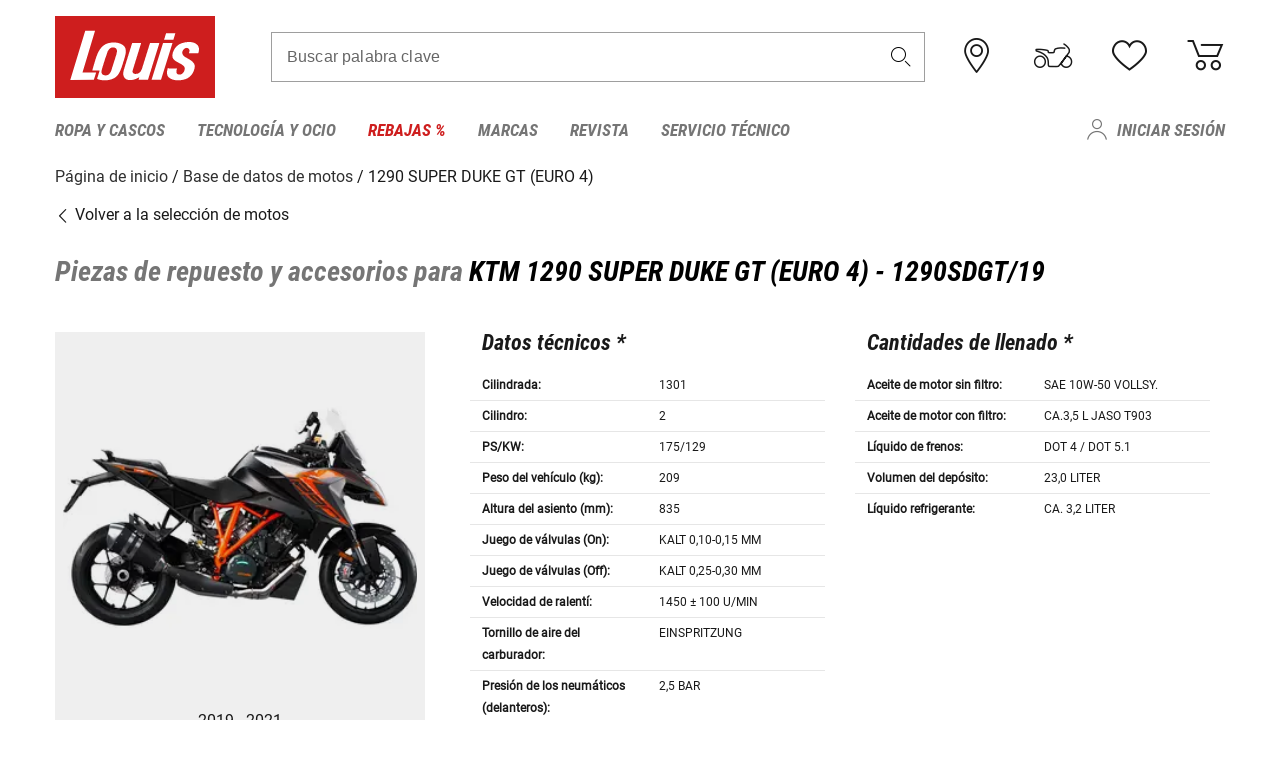

--- FILE ---
content_type: text/html; charset=UTF-8
request_url: https://www.louis.es/es/bike-database/ktm-1290-super-duke-gt-euro-4/1290sdgt-19/3792
body_size: 78173
content:
 
    <!doctype html>
    <html class="no-js" lang="es" data-share-domain="louis.es">
        <head>
            <style>
    @font-face {
        font-family: 'Roboto-Regular';
        src: url('https://cdn5.louis.de/Yves/assets/v3-562-0/default/fonts/Roboto/Roboto-Regular.ttf');
        font-weight: normal;
        font-style: normal;
        font-display: swap;
    }

    @font-face {
        font-family: 'Roboto-Medium';
        src: url('https://cdn5.louis.de/Yves/assets/v3-562-0/default/fonts/Roboto/Roboto-Medium.ttf');
        font-weight: normal;
        font-style: normal;
        font-display: swap;
    }

    @font-face {
        font-family: 'Roboto-Condensed-Bold-Italic';
        src:
            url('https://cdn5.louis.de/Yves/assets/v3-562-0/default/fonts/Roboto_Condensed/RobotoCondensed-BoldItalic.woff2') format('woff2'),
            url('https://cdn5.louis.de/Yves/assets/v3-562-0/default/fonts/Roboto_Condensed/RobotoCondensed-BoldItalic.woff') format('woff'),
            url('https://cdn5.louis.de/Yves/assets/v3-562-0/default/fonts/Roboto_Condensed/RobotoCondensed-BoldItalic.ttf') format('truetype');
        font-weight: normal;
        font-style: normal;
        font-display: swap;
    }

    @font-face {
        font-family: 'Roboto-Condensed-Light';
        src: url('https://cdn5.louis.de/Yves/assets/v3-562-0/default/fonts/Roboto_Condensed/RobotoCondensed-Light.ttf');
        font-weight: normal;
        font-style: normal;
        font-display: swap;
    }

    @font-face {
        font-family: 'Roboto-Mono';
        src: url('https://cdn5.louis.de/Yves/assets/v3-562-0/default/fonts/Roboto_Mono/RobotoMono-VariableFont_wght.ttf');
    }

    @font-face {
        font-family: 'Roboto-Mono';
        src: url('https://cdn5.louis.de/Yves/assets/v3-562-0/default/fonts/Roboto_Mono/RobotoMono-Italic-VariableFont_wght.ttf');
        font-style: italic;
        font-display: swap;
    }

    @font-face {
        font-family: 'louis-icons';
        font-weight: normal;
        font-style: normal;
        font-display: swap;
        src:
            url('https://cdn5.louis.de/Yves/assets/v3-562-0/default/fonts/louis-icons/louis-icons.ttf') format('truetype'),
            url('https://cdn5.louis.de/Yves/assets/v3-562-0/default/fonts/louis-icons/louis-icons.woff') format('woff'),
            url('https://cdn5.louis.de/Yves/assets/v3-562-0/default/fonts/louis-icons/louis-icons.svg#louis-icons') format('svg');
    }
</style>

                            <meta charset="utf-8" />
                <meta name="viewport" content="width=device-width, initial-scale=1.0" />
                <meta name="title" content="Piezas de repuesto y accesorios para KTM 1290 SUPER DUKE GT (EURO 4)" />
                <meta name="description" content="Encontrarás datos técnicos, piezas de repuesto y accesorios para KTM 1290 SUPER DUKE GT (EURO 4) en la base de datos de motocicletas Louis." />
                <meta name="generator" content="spryker" />
                                    <meta name="robots" content="index,follow" />
                                                                         
<link rel="canonical" href="https://www.louis.es/es/bike-database/ktm-1290-super-duke-gt-euro-4/1290sdgt-19/3792" />
             
            <link rel="alternate" hreflang="de-DE" href="https://www.louis.de/bike-database/ktm-1290-super-duke-gt-euro-4/1290sdgt-19/3792" />
            <link rel="alternate" hreflang="de-AT" href="https://www.louis.at/de/bike-database/ktm-1290-super-duke-gt-euro-4/1290sdgt-19/3792" />
            <link rel="alternate" hreflang="fr-FR" href="https://www.louis-moto.fr/fr/bike-database/ktm-1290-super-duke-gt-euro-4/1290sdgt-19/3792" />
            <link rel="alternate" hreflang="en-GB" href="https://www.louis-moto.co.uk/en/bike-database/ktm-1290-super-duke-gt-euro-4/1290sdgt-19/3792" />
            <link rel="alternate" hreflang="da-DK" href="https://www.louis-moto.dk/da/bike-database/ktm-1290-super-duke-gt-euro-4/1290sdgt-19/3792" />
            <link rel="alternate" hreflang="nl-BE" href="https://www.louis.be/nl/bike-database/ktm-1290-super-duke-gt-euro-4/1290sdgt-19/3792" />
            <link rel="alternate" hreflang="fr-BE" href="https://www.louis.be/fr/bike-database/ktm-1290-super-duke-gt-euro-4/1290sdgt-19/3792" />
            <link rel="alternate" hreflang="en-EU" href="https://www.louis.eu/en/bike-database/ktm-1290-super-duke-gt-euro-4/1290sdgt-19/3792" />
            <link rel="alternate" hreflang="de-EU" href="https://www.louis.eu/de/bike-database/ktm-1290-super-duke-gt-euro-4/1290sdgt-19/3792" />
            <link rel="alternate" hreflang="fr-EU" href="https://www.louis.eu/fr/bike-database/ktm-1290-super-duke-gt-euro-4/1290sdgt-19/3792" />
            <link rel="alternate" hreflang="en-IE" href="https://www.louis.ie/en/bike-database/ktm-1290-super-duke-gt-euro-4/1290sdgt-19/3792" />
            <link rel="alternate" hreflang="pl-PL" href="https://www.louis.pl/pl/bike-database/ktm-1290-super-duke-gt-euro-4/1290sdgt-19/3792" />
            <link rel="alternate" hreflang="it-IT" href="https://www.louis-moto.it/it/bike-database/ktm-1290-super-duke-gt-euro-4/1290sdgt-19/3792" />
            <link rel="alternate" hreflang="nl-NL" href="https://www.louis.nl/nl/bike-database/ktm-1290-super-duke-gt-euro-4/1290sdgt-19/3792" />
            <link rel="alternate" hreflang="de-CH" href="https://www.louis-moto.ch/de/bike-database/ktm-1290-super-duke-gt-euro-4/1290sdgt-19/3792" />
            <link rel="alternate" hreflang="fr-CH" href="https://www.louis-moto.ch/fr/bike-database/ktm-1290-super-duke-gt-euro-4/1290sdgt-19/3792" />
            <link rel="alternate" hreflang="it-CH" href="https://www.louis-moto.ch/it/bike-database/ktm-1290-super-duke-gt-euro-4/1290sdgt-19/3792" />
            <link rel="alternate" hreflang="x-default" href="https://www.louis-moto.com/en/bike-database/ktm-1290-super-duke-gt-euro-4/1290sdgt-19/3792" />
            <link rel="alternate" hreflang="de-WW" href="https://www.louis-moto.com/de/bike-database/ktm-1290-super-duke-gt-euro-4/1290sdgt-19/3792" />
            <link rel="alternate" hreflang="fr-WW" href="https://www.louis-moto.com/fr/bike-database/ktm-1290-super-duke-gt-euro-4/1290sdgt-19/3792" />
            <link rel="alternate" hreflang="sv-SE" href="https://www.louis.se/sv/bike-database/ktm-1290-super-duke-gt-euro-4/1290sdgt-19/3792" />
            <link rel="alternate" hreflang="es-ES" href="https://www.louis.es/es/bike-database/ktm-1290-super-duke-gt-euro-4/1290sdgt-19/3792" />
            <link rel="alternate" hreflang="cs-CZ" href="https://www.louis.cz/cs/bike-database/ktm-1290-super-duke-gt-euro-4/1290sdgt-19/3792" />
            <link rel="alternate" hreflang="fi-FI" href="https://www.louis-moto.fi/fi/bike-database/ktm-1290-super-duke-gt-euro-4/1290sdgt-19/3792" />
            <link rel="alternate" hreflang="pt-PT" href="https://www.louis.pt/pt/bike-database/ktm-1290-super-duke-gt-euro-4/1290sdgt-19/3792" />
    
            <meta id="nonce-meta" data-nonce="7ba70bfe3980e3b6dc418502752c60bab404b358badb3d2760d4b13ee56e2289">
            <link nonce="7ba70bfe3980e3b6dc418502752c60bab404b358badb3d2760d4b13ee56e2289" href="https://www.googletagmanager.com" rel="preconnect" crossorigin="anonymous" />
            <link nonce="7ba70bfe3980e3b6dc418502752c60bab404b358badb3d2760d4b13ee56e2289" href="https://widgets.trustedshops.com" rel="preconnect" crossorigin="anonymous" />

            <link href="https://www.googletagmanager.com" rel="dns-prefetch" crossorigin="anonymous" />
            <link href="https://widgets.trustedshops.com" rel="dns-prefetch" crossorigin="anonymous" />

                            <link rel="stylesheet" href="https://cdn5.louis.de/Yves/assets/v3-562-0/default/css/yves_default.basic.css" />
                <link rel="stylesheet" href="https://cdn5.louis.de/Yves/assets/v3-562-0/default/css/yves_default.app.css" />
            
                            <link href="https://cdn5.louis.de/Yves/assets/v3-562-0/default/img/favicon/android-chrome-192x192.png" rel="icon" sizes="192x192" type="image/png" />
                <link href="https://cdn5.louis.de/Yves/assets/v3-562-0/default/img/favicon/android-chrome-384x384.png" rel="icon" sizes="384x384" type="image/png" />
                <link rel="apple-touch-icon" href="https://cdn5.louis.de/Yves/assets/v3-562-0/default/img/favicon/apple-touch-icon.png" />
                <link href="https://cdn5.louis.de/Yves/assets/v3-562-0/default/img/favicon/favicon-16x16.png" rel="icon" sizes="16x16" type="image/png" />
                <link href="https://cdn5.louis.de/Yves/assets/v3-562-0/default/img/favicon/favicon-32x32.png" rel="apple-touch-icon" sizes="32x32" type="image/png" />
                <link href="https://cdn5.louis.de/Yves/assets/v3-562-0/default/img/favicon/favicon.ico" rel="icon" type="image/x-icon" />
                <link href="https://cdn5.louis.de/Yves/assets/v3-562-0/default/img/favicon/mstile-150x150.png" rel="icon" sizes="150x150" type="image/png" />
            
             
    <script nonce="7ba70bfe3980e3b6dc418502752c60bab404b358badb3d2760d4b13ee56e2289">
        var _etrackerOnReady = typeof window._etrackerOnReady === 'undefined' ? [] : _etrackerOnReady;
        window.isEtrackerConsentEnabled = "1";
    </script>
            <script nonce="7ba70bfe3980e3b6dc418502752c60bab404b358badb3d2760d4b13ee56e2289" type="text/javascript">
            var et_proxy_redirect = "\/\/et.louis.es";
            var et_pagename = "BikePage_Es_Bike-database_Ktm-1290-super-duke-gt-euro-4_1290sdgt-19_3792";
        </script>
        <script
            id="_etLoader"
            type="text/javascript"
            charset="UTF-8"
            data-block-cookies="true"
            data-secure-code="0pVhw3"
            nonce="7ba70bfe3980e3b6dc418502752c60bab404b358badb3d2760d4b13ee56e2289"
            src="//et.louis.es/code/e.js" async>
        </script>

            
                            <script nonce="7ba70bfe3980e3b6dc418502752c60bab404b358badb3d2760d4b13ee56e2289" src="https://cdn5.louis.de/Yves/assets/v3-562-0/default/js/yves_default.app-header.js"></script>
                <script nonce="7ba70bfe3980e3b6dc418502752c60bab404b358badb3d2760d4b13ee56e2289" src="https://cdn5.louis.de/Yves/assets/v3-562-0/default/js/yves_default.runtime.js"></script>
            
            <title>Piezas de repuesto y accesorios para KTM 1290 SUPER DUKE GT (EURO 4)</title>
             
<div id="gtmId" data-nonce="7ba70bfe3980e3b6dc418502752c60bab404b358badb3d2760d4b13ee56e2289" data-gtm-id="GTM-P6FBFQ8"></div>
             
    
            
                            <script nonce="7ba70bfe3980e3b6dc418502752c60bab404b358badb3d2760d4b13ee56e2289" src="https://www.google.com/recaptcha/api.js?render=6LfkrNsiAAAAABd0UWOR5RGNXBiR1TO475EkSt0V"></script>
                <script nonce="7ba70bfe3980e3b6dc418502752c60bab404b358badb3d2760d4b13ee56e2289">
                    let intervalId;

                    const loadRecaptcha = () => {
                        grecaptcha.ready(function () {
                            grecaptcha.execute('6LfkrNsiAAAAABd0UWOR5RGNXBiR1TO475EkSt0V', {action: "submit"}).then(function (token) {
                                const iframes = document.querySelectorAll('[title="reCAPTCHA"]');
                                iframes && iframes.forEach(element => {
                                    element.setAttribute("aria-hidden", "true");
                                });

                                let recaptchaElement = document.querySelectorAll(".field-recaptcha");
                                recaptchaElement.forEach(element => {
                                    element.value = token;
                                });
                            });
                        });
                    }

                    const setRefreshInterval = () => {
                        intervalId = setInterval(() => {
                            if(document.hidden && intervalId) {
                                clearInterval(intervalId);
                                intervalId = null;
                            } else {
                                loadRecaptcha();
                            }
                        }, '90000');
                    }

                    loadRecaptcha();
                    setRefreshInterval();

                    document.addEventListener("visibilitychange", () => {
                        if (!document.hidden && !intervalId) {
                            loadRecaptcha();
                            setRefreshInterval();
                        }
                    });
                </script>
            
    
             
    <script nonce="7ba70bfe3980e3b6dc418502752c60bab404b358badb3d2760d4b13ee56e2289" async src="https://production.neocomapp.com/neocom.js?id=f59a7c1a-0431-4bfe-ae28-c773fec9d730"></script>
        </head>

        <body data-logged-user="" class="" data-qa="page">
            
    <outside-widgets class="custom-element outside-widgets"

        data-qa="component outside-widgets">     
    </outside-widgets>

                 
        
    <skip-to-main-content class="custom-element skip-to-main-content"

        data-qa="component skip-to-main-content">    <nav class="skip-to-main-content-nav" aria-label="Navegación de accesibilidad">
        <a id="skip-to-main-link" class="skip-to-main-content-link" href="#main-content" tabIndex="0">Saltar al contenido principal</a>
    </nav>
</skip-to-main-content>

                
                
    
                        
    <header class="header-container"

        data-qa="component header page-header" id='page-header' data-scroll-to-offset='true'>            <div class="grid-container">
            <div class="neos-contentcollection"></div>

            <div class="grid-x grid-margin-x align-middle">
                <div class="cell header-settings">
                    <div class="grid-x grid-margin-x align-right paragraph-xs">
                        <div class="cell text-right">
                             
    
    <shop-switcher class="custom-element shop-switcher"

        data-qa="component shop-switcher">    
</shop-switcher>
                        </div>
                    </div>
                </div>
                <div class="cell small-order-1 small-5 large-2 text-center header-logo" data-qa="header-logo">
                    
    <div class="logo"

        data-qa="component logo" itemscope='' itemtype='https://schema.org/Organization'>    <link href="https://cdn5.louis.de/Yves/assets/v3-562-0/default/img/logo.png" itemprop="logo">
    <a href="https://www.louis.es/es/" itemprop="url"><img alt="logo" src="https://cdn5.louis.de/Yves/assets/v3-562-0/default/img/logo.svg"></a>
    
    <welcome-to-louis class="welcome"

        data-qa="component welcome"></welcome-to-louis>
</div>
                </div>
                <div class="header-search-parent cell small-order-4 large-order-3 auto">
                    <div class="header-search-container">
                                                    
    <div class="article-search"

        data-qa="component article-search">
    <form method="get" novalidate="" name="article-search" class="header-search js__formValidation"
          action="/es/busqueda"
          data-url="#" data-region="deu" id="article-search"
    >
        

<div>
    <div class="mdc-text-field mdc--fullwidth mdc-text-field--outlined mdc-text-field--with-trailing-icon">
        <input
        
                                                                id="search"
                                                                                                                            name="q"
                                                                                                        type="text"
                                                                                                        value=""
                                                                                                        maxlength="50"
                                                                                                        autocomplete="off"
                                                                                                        aria-controls="search-validation-msg"
                                                                                                        aria-describedby="search-validation-msg"
                                                                                                        data-track-id="searchBox"
                                                                class="mdc-text-field__input "
        aria-controls="search-validation-msg"
        aria-describedby="search-validation-msg">
                                <button class="mdc-text-field__icon icon icon-search"
        aria-label="Buscar palabra clave"
        tabindex="-2"
        role="button" ></button>
        
        <div class="mdc-notched-outline">
            <div class="mdc-notched-outline__leading"></div>
                            <div class="mdc-notched-outline__notch">
                                                                                                                                                                
                    <label for="search" class="mdc-floating-label">Buscar palabra clave</label>
                </div>
                        <div class="mdc-notched-outline__trailing"></div>
        </div>
    </div>

    <div class="mdc-text-field-helper-line">
        
        
        <p id="search-validation-msg" class="mdc-text-field-helper-text mdc-text-field-helper-text--validation-msg" aria-hidden="true" data-qa="mdc-validation-msg">
        </p>
    </div>
</div>
    </form>
</div>
                                            </div>
                </div>

                <div class="header-burger-parent cell small-order-3 shrink hide-for-large navigation-switch text-center">
                    <button class="menu-icon header-burger-container" type="button"
                            data-toggle="responsive-navigation" aria-label="Мenú móvil"
                        data-qa="trigger-toggle-burger-menu">
                        <i class="icon icon-burger header-icon"></i>
                    </button>
                </div>

                <div class="cell small-order-2 large-order-4 small-7 large-3 header-links">
                    <a href="/es-es/filialen" class="no-underline" title="Tiendas">
                        <i class="icon icon-location header-icon">
                            <span class="header-icon-highlight"></span>
                        </i>
                    </a>

                     
    <a href="https://www.louis.es/es/my-bike" class="no-underline" title="Mi moto">
        <i data-cart-icon="true" class="icon icon-mein-bike header-icon bike-cart" >
            <span class="header-icon-highlight"></span>
        </i>
    </a>
    
    <louis-bike class="custom-element louis-bike"

        data-qa="component louis-bike"></louis-bike>

                     
    
    
    <a href="https://www.louis.es/es/wishlist" id="header-wishlist" class="no-underline" title="Bloc de notas" data-label="Bloc de notas" data-target="login-dialog" data-qa="header-wishlist-icon-link">
        <i data-cart-icon="true" class="icon icon-like header-icon memo-cart"  data-qa="header-wishlist-icon">
            <span class="header-icon-highlight"></span>
        </i>
    </a>

                     
    <a href="/es/cart" id="header-cart" class="no-underline" title="Cesta de la compra">
        <i class="icon icon-cart header-icon"  data-qa="header-cart-icon">
            <span class="header-icon-highlight"></span>
        </i>
    </a>
                </div>
            </div>
        </div>

        <div id="search-suggestion"></div>

            <!-- CMS_BLOCK_PLACEHOLDER : "title" -->
    <!-- CMS_BLOCK_PLACEHOLDER : "description" -->
    <!-- CMS_BLOCK_PLACEHOLDER : "content" -->
    <!-- CMS_BLOCK_PLACEHOLDER : "link" -->
    
    
     
    
    <nav class="responsive-navigation"

        data-qa="component responsive-navigation responsive-navigation" id='responsive-navigation' aria-label='Menú principal'>        <div class="grid-container">
        <div class="grid-x grid-margin-x">
            <div class="navigation-wrapper cell">
                <ul class="navigation-root" role="menu">
                    <li class="main-nav-item heading4 has-children  "

        data-qa="component main-nav-item" role='presentation'><a href="/es/catalogo/ropa-y-cascos-de-motocicleta" data-label="Ropa y cascos" role="menuitem" data-qa="menu-item-link" data-qa-label="Ropa y cascos">Ropa y cascos</a><div class="menu"

        data-qa="component menu"><div class="menu-content"><div class="grid-container"><div class="grid-x grid-margin-x" aria-haspopup="true"><ul class="cell level-1"

        data-qa="component menu-node" role='menu'><li class="heading4" role="presentation"><a href="/es/catalogo/ropa-y-cascos-de-motocicleta" data-label="Ropa y cascos" role="menuitem">
            Ropa y cascos
        </a></li><li class="main-nav-item paragraph has-children  "

        data-qa="component main-nav-item" role='presentation'><a href="/es/catalogo/accesorios-para-la-ropa-de-moto" data-label="Accesorios y complementos" role="menuitem" data-qa="menu-item-link" data-qa-label="Accesorios y complementos">Accesorios y complementos</a><ul class="cell level-2"

        data-qa="component menu-node" role='menu'><li class="heading4" role="presentation"><a href="/es/catalogo/accesorios-para-la-ropa-de-moto" data-label="Accesorios y complementos" role="menuitem">
            Accesorios y complementos
        </a></li><li class="main-nav-item paragraph   "

        data-qa="component main-nav-item" role='presentation'><a href="/es/catalogo/accesorios-para-motos" data-label="Accesorios" role="menuitem" data-qa="menu-item-link" data-qa-label="Accesorios">Accesorios</a></li><li class="main-nav-item paragraph   "

        data-qa="component main-nav-item" role='presentation'><a href="/es/catalogo/accesorios-para-la-reparacion-de-ropa" data-label="Accesorios de reparación" role="menuitem" data-qa="menu-item-link" data-qa-label="Accesorios de reparación">Accesorios de reparación</a></li><li class="main-nav-item paragraph   "

        data-qa="component main-nav-item" role='presentation'><a href="/es/catalogo/cinturones-y-tirantes-para-motoristas" data-label="Cinturones y tirantes" role="menuitem" data-qa="menu-item-link" data-qa-label="Cinturones y tirantes">Cinturones y tirantes</a></li><li role="presentation"><a class="focus-catcher hide-for-large" aria-label="focus catcher" tabindex="0" role="menuitem"></a></li></ul></li><li class="main-nav-item paragraph has-children  "

        data-qa="component main-nav-item" role='presentation'><a href="/es/catalogo/botas-de-motorista-calzado-y-calcetines" data-label="Botas/calzado/calcetines" role="menuitem" data-qa="menu-item-link" data-qa-label="Botas/calzado/calcetines">Botas/calzado/calcetines</a><ul class="cell level-2"

        data-qa="component menu-node" role='menu'><li class="heading4" role="presentation"><a href="/es/catalogo/botas-de-motorista-calzado-y-calcetines" data-label="Botas/calzado/calcetines" role="menuitem">
            Botas/calzado/calcetines
        </a></li><li class="main-nav-item paragraph   "

        data-qa="component main-nav-item" role='presentation'><a href="/es/catalogo/accesorios-para-botas-de-motorista" data-label="Acc. botas de motorista" role="menuitem" data-qa="menu-item-link" data-qa-label="Acc. botas de motorista">Acc. botas de motorista</a></li><li class="main-nav-item paragraph   "

        data-qa="component main-nav-item" role='presentation'><a href="/es/catalogo/botas-chopper-y-cruiser" data-label="Botas chopper" role="menuitem" data-qa="menu-item-link" data-qa-label="Botas chopper">Botas chopper</a></li><li class="main-nav-item paragraph   "

        data-qa="component main-nav-item" role='presentation'><a href="/es/catalogo/botas-de-motorista-urbanas-y-de-ciudad" data-label="Botas de ciudad" role="menuitem" data-qa="menu-item-link" data-qa-label="Botas de ciudad">Botas de ciudad</a></li><li class="main-nav-item paragraph   "

        data-qa="component main-nav-item" role='presentation'><a href="/es/catalogo/botas-de-enduro-y-botas-de-motocross" data-label="Botas de cross y enduro" role="menuitem" data-qa="menu-item-link" data-qa-label="Botas de cross y enduro">Botas de cross y enduro</a></li><li class="main-nav-item paragraph   "

        data-qa="component main-nav-item" role='presentation'><a href="/es/catalogo/botas-de-motorista-para-nios" data-label="Botas de niño" role="menuitem" data-qa="menu-item-link" data-qa-label="Botas de niño">Botas de niño</a></li><li class="main-nav-item paragraph   "

        data-qa="component main-nav-item" role='presentation'><a href="/es/catalogo/botas-de-moto-de-paseo" data-label="Botas de paseo" role="menuitem" data-qa="menu-item-link" data-qa-label="Botas de paseo">Botas de paseo</a></li><li class="main-nav-item paragraph   "

        data-qa="component main-nav-item" role='presentation'><a href="/es/catalogo/botas-deportivas-de-moto" data-label="Botas deportivas" role="menuitem" data-qa="menu-item-link" data-qa-label="Botas deportivas">Botas deportivas</a></li><li class="main-nav-item paragraph   "

        data-qa="component main-nav-item" role='presentation'><a href="/es/catalogo/calcetines-de-motorista" data-label="Calcetines" role="menuitem" data-qa="menu-item-link" data-qa-label="Calcetines">Calcetines</a></li><li class="main-nav-item paragraph   "

        data-qa="component main-nav-item" role='presentation'><a href="/es/catalogo/calzado-y-botas-de-ocio" data-label="Calzado de ocio" role="menuitem" data-qa="menu-item-link" data-qa-label="Calzado de ocio">Calzado de ocio</a></li><li class="main-nav-item paragraph   "

        data-qa="component main-nav-item" role='presentation'><a href="/es/catalogo/plantillas" data-label="Plantillas" role="menuitem" data-qa="menu-item-link" data-qa-label="Plantillas">Plantillas</a></li><li role="presentation"><a class="focus-catcher hide-for-large" aria-label="focus catcher" tabindex="0" role="menuitem"></a></li></ul></li><li class="main-nav-item paragraph has-children  "

        data-qa="component main-nav-item" role='presentation'><a href="/es/catalogo/cascos-de-moto-y-viseras" data-label="Cascos y viseras" role="menuitem" data-qa="menu-item-link" data-qa-label="Cascos y viseras">Cascos y viseras</a><ul class="cell level-2"

        data-qa="component menu-node" role='menu'><li class="heading4" role="presentation"><a href="/es/catalogo/cascos-de-moto-y-viseras" data-label="Cascos y viseras" role="menuitem">
            Cascos y viseras
        </a></li><li class="main-nav-item paragraph   "

        data-qa="component main-nav-item" role='presentation'><a href="/es/catalogo/accesorios-para-cascos-de-moto" data-label="Accesorios para cascos" role="menuitem" data-qa="menu-item-link" data-qa-label="Accesorios para cascos">Accesorios para cascos</a></li><li class="main-nav-item paragraph   "

        data-qa="component main-nav-item" role='presentation'><a href="/es/catalogo/cascos-braincap-y-de-media-carcasa" data-label="Braincaps" role="menuitem" data-qa="menu-item-link" data-qa-label="Braincaps">Braincaps</a></li><li class="main-nav-item paragraph   "

        data-qa="component main-nav-item" role='presentation'><a href="/es/catalogo/cascos-de-cross-y-enduro" data-label="Cascos de cross y enduro" role="menuitem" data-qa="menu-item-link" data-qa-label="Cascos de cross y enduro">Cascos de cross y enduro</a></li><li class="main-nav-item paragraph   "

        data-qa="component main-nav-item" role='presentation'><a href="/es/catalogo/cascos-integrales" data-label="Cascos integrales" role="menuitem" data-qa="menu-item-link" data-qa-label="Cascos integrales">Cascos integrales</a></li><li class="main-nav-item paragraph   "

        data-qa="component main-nav-item" role='presentation'><a href="/es/catalogo/cascos-jet" data-label="Cascos Jet" role="menuitem" data-qa="menu-item-link" data-qa-label="Cascos Jet">Cascos Jet</a></li><li class="main-nav-item paragraph   "

        data-qa="component main-nav-item" role='presentation'><a href="/es/catalogo/cascos-modulares" data-label="Cascos modulares" role="menuitem" data-qa="menu-item-link" data-qa-label="Cascos modulares">Cascos modulares</a></li><li class="main-nav-item paragraph   "

        data-qa="component main-nav-item" role='presentation'><a href="/es/catalogo/cascos-de-moto-para-nios" data-label="Cascos para niños" role="menuitem" data-qa="menu-item-link" data-qa-label="Cascos para niños">Cascos para niños</a></li><li class="main-nav-item paragraph   "

        data-qa="component main-nav-item" role='presentation'><a href="/es/catalogo/piezas-de-repuesto-para-cascos-de-moto" data-label="Recambios para cascos" role="menuitem" data-qa="menu-item-link" data-qa-label="Recambios para cascos">Recambios para cascos</a></li><li class="main-nav-item paragraph   "

        data-qa="component main-nav-item" role='presentation'><a href="/es/catalogo/tapones-para-los-odos" data-label="Tapones para los oídos" role="menuitem" data-qa="menu-item-link" data-qa-label="Tapones para los oídos">Tapones para los oídos</a></li><li class="main-nav-item paragraph   "

        data-qa="component main-nav-item" role='presentation'><a href="/es/catalogo/viseras-para-cascos" data-label="Viseras" role="menuitem" data-qa="menu-item-link" data-qa-label="Viseras">Viseras</a></li><li role="presentation"><a class="focus-catcher hide-for-large" aria-label="focus catcher" tabindex="0" role="menuitem"></a></li></ul></li><li class="main-nav-item paragraph has-children  "

        data-qa="component main-nav-item" role='presentation'><a href="/es/catalogo/fajas-lumbares" data-label="Fajas lumbares" role="menuitem" data-qa="menu-item-link" data-qa-label="Fajas lumbares">Fajas lumbares</a><ul class="cell level-2"

        data-qa="component menu-node" role='menu'><li class="heading4" role="presentation"><a href="/es/catalogo/fajas-lumbares" data-label="Fajas lumbares" role="menuitem">
            Fajas lumbares
        </a></li><li class="main-nav-item paragraph   "

        data-qa="component main-nav-item" role='presentation'><a href="/es/catalogo/fajas-lumbares-para-motocicleta" data-label="Fajas lumbares moto" role="menuitem" data-qa="menu-item-link" data-qa-label="Fajas lumbares moto">Fajas lumbares moto</a></li><li role="presentation"><a class="focus-catcher hide-for-large" aria-label="focus catcher" tabindex="0" role="menuitem"></a></li></ul></li><li class="main-nav-item paragraph has-children  "

        data-qa="component main-nav-item" role='presentation'><a href="/es/catalogo/gafas" data-label="Gafas" role="menuitem" data-qa="menu-item-link" data-qa-label="Gafas">Gafas</a><ul class="cell level-2"

        data-qa="component menu-node" role='menu'><li class="heading4" role="presentation"><a href="/es/catalogo/gafas" data-label="Gafas" role="menuitem">
            Gafas
        </a></li><li class="main-nav-item paragraph   "

        data-qa="component main-nav-item" role='presentation'><a href="/es/catalogo/gafas-de-cross-para-motocross" data-label="Gafas de motocross" role="menuitem" data-qa="menu-item-link" data-qa-label="Gafas de motocross">Gafas de motocross</a></li><li class="main-nav-item paragraph   "

        data-qa="component main-nav-item" role='presentation'><a href="/es/catalogo/gafas-de-motorista" data-label="Gafas de motorista" role="menuitem" data-qa="menu-item-link" data-qa-label="Gafas de motorista">Gafas de motorista</a></li><li class="main-nav-item paragraph   "

        data-qa="component main-nav-item" role='presentation'><a href="/es/catalogo/gafas-de-sol-para-motoristas" data-label="Gafas de sol" role="menuitem" data-qa="menu-item-link" data-qa-label="Gafas de sol">Gafas de sol</a></li><li class="main-nav-item paragraph   "

        data-qa="component main-nav-item" role='presentation'><a href="/es/catalogo/piezas-de-recambio-gafas" data-label="Piezas de recambio gafas" role="menuitem" data-qa="menu-item-link" data-qa-label="Piezas de recambio gafas">Piezas de recambio gafas</a></li><li role="presentation"><a class="focus-catcher hide-for-large" aria-label="focus catcher" tabindex="0" role="menuitem"></a></li></ul></li><li class="main-nav-item paragraph has-children  "

        data-qa="component main-nav-item" role='presentation'><a href="/es/catalogo/guantes-de-moto" data-label="Guantes" role="menuitem" data-qa="menu-item-link" data-qa-label="Guantes">Guantes</a><ul class="cell level-2"

        data-qa="component menu-node" role='menu'><li class="heading4" role="presentation"><a href="/es/catalogo/guantes-de-moto" data-label="Guantes" role="menuitem">
            Guantes
        </a></li><li class="main-nav-item paragraph   "

        data-qa="component main-nav-item" role='presentation'><a href="/es/catalogo/accesorios-para-guantes-de-moto" data-label="Accesorios para guantes" role="menuitem" data-qa="menu-item-link" data-qa-label="Accesorios para guantes">Accesorios para guantes</a></li><li class="main-nav-item paragraph   "

        data-qa="component main-nav-item" role='presentation'><a href="/es/catalogo/guantes-chopper-urban" data-label="Guantes de chopper" role="menuitem" data-qa="menu-item-link" data-qa-label="Guantes de chopper">Guantes de chopper</a></li><li class="main-nav-item paragraph   "

        data-qa="component main-nav-item" role='presentation'><a href="/es/catalogo/guantes-de-ciudad" data-label="Guantes de ciudad" role="menuitem" data-qa="menu-item-link" data-qa-label="Guantes de ciudad">Guantes de ciudad</a></li><li class="main-nav-item paragraph   "

        data-qa="component main-nav-item" role='presentation'><a href="/es/catalogo/guantes-de-enduro-y-motocross" data-label="Guantes de cross y enduro" role="menuitem" data-qa="menu-item-link" data-qa-label="Guantes de cross y enduro">Guantes de cross y enduro</a></li><li class="main-nav-item paragraph   "

        data-qa="component main-nav-item" role='presentation'><a href="/es/catalogo/guantes-de-invierno-para-motos" data-label="Guantes de invierno" role="menuitem" data-qa="menu-item-link" data-qa-label="Guantes de invierno">Guantes de invierno</a></li><li class="main-nav-item paragraph   "

        data-qa="component main-nav-item" role='presentation'><a href="/es/catalogo/guantes-de-motocicleta-para-nios" data-label="Guantes de niño" role="menuitem" data-qa="menu-item-link" data-qa-label="Guantes de niño">Guantes de niño</a></li><li class="main-nav-item paragraph   "

        data-qa="component main-nav-item" role='presentation'><a href="/es/catalogo/guantes-de-cicloturismo" data-label="Guantes de paseo" role="menuitem" data-qa="menu-item-link" data-qa-label="Guantes de paseo">Guantes de paseo</a></li><li class="main-nav-item paragraph   "

        data-qa="component main-nav-item" role='presentation'><a href="/es/catalogo/guantes-deportivos-de-moto" data-label="Guantes deportivos" role="menuitem" data-qa="menu-item-link" data-qa-label="Guantes deportivos">Guantes deportivos</a></li><li class="main-nav-item paragraph   "

        data-qa="component main-nav-item" role='presentation'><a href="/es/catalogo/guantes-interiores-de-moto" data-label="Guantes interiores" role="menuitem" data-qa="menu-item-link" data-qa-label="Guantes interiores">Guantes interiores</a></li><li role="presentation"><a class="focus-catcher hide-for-large" aria-label="focus catcher" tabindex="0" role="menuitem"></a></li></ul></li><li class="main-nav-item paragraph has-children  "

        data-qa="component main-nav-item" role='presentation'><a href="/es/catalogo/prendas-funcionales" data-label="Prendas funcionales" role="menuitem" data-qa="menu-item-link" data-qa-label="Prendas funcionales">Prendas funcionales</a><ul class="cell level-2"

        data-qa="component menu-node" role='menu'><li class="heading4" role="presentation"><a href="/es/catalogo/prendas-funcionales" data-label="Prendas funcionales" role="menuitem">
            Prendas funcionales
        </a></li><li class="main-nav-item paragraph   "

        data-qa="component main-nav-item" role='presentation'><a href="/es/catalogo/prendas-funcionales-moto" data-label="Prendas funcionales moto" role="menuitem" data-qa="menu-item-link" data-qa-label="Prendas funcionales moto">Prendas funcionales moto</a></li><li role="presentation"><a class="focus-catcher hide-for-large" aria-label="focus catcher" tabindex="0" role="menuitem"></a></li></ul></li><li class="main-nav-item paragraph has-children  "

        data-qa="component main-nav-item" role='presentation'><a href="/es/catalogo/protectores-y-sistemas-de-airbag" data-label="Protectores y airbags" role="menuitem" data-qa="menu-item-link" data-qa-label="Protectores y airbags">Protectores y airbags</a><ul class="cell level-2"

        data-qa="component menu-node" role='menu'><li class="heading4" role="presentation"><a href="/es/catalogo/protectores-y-sistemas-de-airbag" data-label="Protectores y airbags" role="menuitem">
            Protectores y airbags
        </a></li><li class="main-nav-item paragraph   "

        data-qa="component main-nav-item" role='presentation'><a href="/es/catalogo/chaquetas-y-chalecos-protectores-para-motos" data-label="Chaqueta y chaleco prote." role="menuitem" data-qa="menu-item-link" data-qa-label="Chaqueta y chaleco prote.">Chaqueta y chaleco prote.</a></li><li class="main-nav-item paragraph   "

        data-qa="component main-nav-item" role='presentation'><a href="/es/catalogo/protectores-de-espalda" data-label="Protectores de espalda" role="menuitem" data-qa="menu-item-link" data-qa-label="Protectores de espalda">Protectores de espalda</a></li><li class="main-nav-item paragraph   "

        data-qa="component main-nav-item" role='presentation'><a href="/es/catalogo/protectores-de-recambio-para-la-ropa-de-moto" data-label="Protectores de recambio" role="menuitem" data-qa="menu-item-link" data-qa-label="Protectores de recambio">Protectores de recambio</a></li><li class="main-nav-item paragraph   "

        data-qa="component main-nav-item" role='presentation'><a href="/es/catalogo/protectores-para-nios" data-label="Protectores para niños" role="menuitem" data-qa="menu-item-link" data-qa-label="Protectores para niños">Protectores para niños</a></li><li class="main-nav-item paragraph   "

        data-qa="component main-nav-item" role='presentation'><a href="/es/catalogo/protectores-offroad-y-cross" data-label="Protectores transv." role="menuitem" data-qa="menu-item-link" data-qa-label="Protectores transv.">Protectores transv.</a></li><li class="main-nav-item paragraph   "

        data-qa="component main-nav-item" role='presentation'><a href="/es/catalogo/rodilleras-y-accesorios-de-proteccion" data-label="Rodilleras y accesorios" role="menuitem" data-qa="menu-item-link" data-qa-label="Rodilleras y accesorios">Rodilleras y accesorios</a></li><li class="main-nav-item paragraph   "

        data-qa="component main-nav-item" role='presentation'><a href="/es/catalogo/airbags-para-motos-y-accesorios" data-label="Sistemas airbag y acc." role="menuitem" data-qa="menu-item-link" data-qa-label="Sistemas airbag y acc.">Sistemas airbag y acc.</a></li><li role="presentation"><a class="focus-catcher hide-for-large" aria-label="focus catcher" tabindex="0" role="menuitem"></a></li></ul></li><li class="main-nav-item paragraph has-children  "

        data-qa="component main-nav-item" role='presentation'><a href="/es/catalogo/ropa-de-cuero-para-motocicletas" data-label="Ropa de cuero" role="menuitem" data-qa="menu-item-link" data-qa-label="Ropa de cuero">Ropa de cuero</a><ul class="cell level-2"

        data-qa="component menu-node" role='menu'><li class="heading4" role="presentation"><a href="/es/catalogo/ropa-de-cuero-para-motocicletas" data-label="Ropa de cuero" role="menuitem">
            Ropa de cuero
        </a></li><li class="main-nav-item paragraph   "

        data-qa="component main-nav-item" role='presentation'><a href="/es/catalogo/chalecos-de-cuero-para-moteros" data-label="Chalecos de cuero" role="menuitem" data-qa="menu-item-link" data-qa-label="Chalecos de cuero">Chalecos de cuero</a></li><li class="main-nav-item paragraph   "

        data-qa="component main-nav-item" role='presentation'><a href="/es/catalogo/chaquetas-combi-cuero" data-label="Chaquetas combi. cuero" role="menuitem" data-qa="menu-item-link" data-qa-label="Chaquetas combi. cuero">Chaquetas combi. cuero</a></li><li class="main-nav-item paragraph   "

        data-qa="component main-nav-item" role='presentation'><a href="/es/catalogo/chaquetas-de-cuero-para-motos" data-label="Chaquetas de cuero" role="menuitem" data-qa="menu-item-link" data-qa-label="Chaquetas de cuero">Chaquetas de cuero</a></li><li class="main-nav-item paragraph   "

        data-qa="component main-nav-item" role='presentation'><a href="/es/catalogo/conjuntos-de-cuero-para-motos" data-label="Conjuntos de cuero" role="menuitem" data-qa="menu-item-link" data-qa-label="Conjuntos de cuero">Conjuntos de cuero</a></li><li class="main-nav-item paragraph   "

        data-qa="component main-nav-item" role='presentation'><a href="/es/catalogo/pantalones-combi-de-cuero" data-label="Pantalones combi de cuero" role="menuitem" data-qa="menu-item-link" data-qa-label="Pantalones combi de cuero">Pantalones combi de cuero</a></li><li class="main-nav-item paragraph   "

        data-qa="component main-nav-item" role='presentation'><a href="/es/catalogo/pantalones-de-cuero-para-motocicleta" data-label="Pantalones de cuero" role="menuitem" data-qa="menu-item-link" data-qa-label="Pantalones de cuero">Pantalones de cuero</a></li><li role="presentation"><a class="focus-catcher hide-for-large" aria-label="focus catcher" tabindex="0" role="menuitem"></a></li></ul></li><li class="main-nav-item paragraph has-children  "

        data-qa="component main-nav-item" role='presentation'><a href="/es/catalogo/ropa-de-lluvia-para-motos" data-label="Ropa de lluvia" role="menuitem" data-qa="menu-item-link" data-qa-label="Ropa de lluvia">Ropa de lluvia</a><ul class="cell level-2"

        data-qa="component menu-node" role='menu'><li class="heading4" role="presentation"><a href="/es/catalogo/ropa-de-lluvia-para-motos" data-label="Ropa de lluvia" role="menuitem">
            Ropa de lluvia
        </a></li><li class="main-nav-item paragraph   "

        data-qa="component main-nav-item" role='presentation'><a href="/es/catalogo/accesorios-ropa-de-lluvia-para-motos" data-label="Accesorios para la lluvia" role="menuitem" data-qa="menu-item-link" data-qa-label="Accesorios para la lluvia">Accesorios para la lluvia</a></li><li class="main-nav-item paragraph   "

        data-qa="component main-nav-item" role='presentation'><a href="/es/catalogo/chaquetas-de-lluvia-para-motos" data-label="Chaquetas de lluvia" role="menuitem" data-qa="menu-item-link" data-qa-label="Chaquetas de lluvia">Chaquetas de lluvia</a></li><li class="main-nav-item paragraph   "

        data-qa="component main-nav-item" role='presentation'><a href="/es/catalogo/monos-de-lluvia" data-label="Monos de lluvia" role="menuitem" data-qa="menu-item-link" data-qa-label="Monos de lluvia">Monos de lluvia</a></li><li class="main-nav-item paragraph   "

        data-qa="component main-nav-item" role='presentation'><a href="/es/catalogo/pantalones-de-lluvia-para-motos" data-label="Pantalones de lluvia" role="menuitem" data-qa="menu-item-link" data-qa-label="Pantalones de lluvia">Pantalones de lluvia</a></li><li class="main-nav-item paragraph   "

        data-qa="component main-nav-item" role='presentation'><a href="/es/catalogo/ponchos-de-lluvia" data-label="Ponchos de lluvia" role="menuitem" data-qa="menu-item-link" data-qa-label="Ponchos de lluvia">Ponchos de lluvia</a></li><li class="main-nav-item paragraph   "

        data-qa="component main-nav-item" role='presentation'><a href="/es/catalogo/ropa-termica-para-motos" data-label="Ropa térmica" role="menuitem" data-qa="menu-item-link" data-qa-label="Ropa térmica">Ropa térmica</a></li><li role="presentation"><a class="focus-catcher hide-for-large" aria-label="focus catcher" tabindex="0" role="menuitem"></a></li></ul></li><li class="main-nav-item paragraph has-children  "

        data-qa="component main-nav-item" role='presentation'><a href="/es/catalogo/ropa-casual-para-moteros" data-label="Ropa de ocio" role="menuitem" data-qa="menu-item-link" data-qa-label="Ropa de ocio">Ropa de ocio</a><ul class="cell level-2"

        data-qa="component menu-node" role='menu'><li class="heading4" role="presentation"><a href="/es/catalogo/ropa-casual-para-moteros" data-label="Ropa de ocio" role="menuitem">
            Ropa de ocio
        </a></li><li class="main-nav-item paragraph   "

        data-qa="component main-nav-item" role='presentation'><a href="/es/catalogo/camisas-y-cam-manga-lar" data-label="Camisas y cam. manga lar." role="menuitem" data-qa="menu-item-link" data-qa-label="Camisas y cam. manga lar.">Camisas y cam. manga lar.</a></li><li class="main-nav-item paragraph   "

        data-qa="component main-nav-item" role='presentation'><a href="/es/catalogo/camisetas-y-polos-para-moteros" data-label="Camisetas y polos" role="menuitem" data-qa="menu-item-link" data-qa-label="Camisetas y polos">Camisetas y polos</a></li><li class="main-nav-item paragraph   "

        data-qa="component main-nav-item" role='presentation'><a href="/es/catalogo/chaquetas-de-ocio" data-label="Chaquetas de ocio" role="menuitem" data-qa="menu-item-link" data-qa-label="Chaquetas de ocio">Chaquetas de ocio</a></li><li class="main-nav-item paragraph   "

        data-qa="component main-nav-item" role='presentation'><a href="/es/catalogo/chaquetas-funcionales-para-motocicleta" data-label="Chaquetas funcionales" role="menuitem" data-qa="menu-item-link" data-qa-label="Chaquetas funcionales">Chaquetas funcionales</a></li><li class="main-nav-item paragraph   "

        data-qa="component main-nav-item" role='presentation'><a href="/es/catalogo/gorras-sombreros-y-pauelos" data-label="Gorras/Sombreros/Bandanas" role="menuitem" data-qa="menu-item-link" data-qa-label="Gorras/Sombreros/Bandanas">Gorras/Sombreros/Bandanas</a></li><li class="main-nav-item paragraph   "

        data-qa="component main-nav-item" role='presentation'><a href="/es/catalogo/jerseys-y-sudaderas" data-label="Jerseys y sudaderas" role="menuitem" data-qa="menu-item-link" data-qa-label="Jerseys y sudaderas">Jerseys y sudaderas</a></li><li class="main-nav-item paragraph   "

        data-qa="component main-nav-item" role='presentation'><a href="/es/catalogo/pantalones-de-ocio" data-label="Pantalones de ocio" role="menuitem" data-qa="menu-item-link" data-qa-label="Pantalones de ocio">Pantalones de ocio</a></li><li class="main-nav-item paragraph   "

        data-qa="component main-nav-item" role='presentation'><a href="/es/catalogo/ropa-de-ocio-para-nios" data-label="Ropa de ocio para niños" role="menuitem" data-qa="menu-item-link" data-qa-label="Ropa de ocio para niños">Ropa de ocio para niños</a></li><li class="main-nav-item paragraph   "

        data-qa="component main-nav-item" role='presentation'><a href="/es/catalogo/ropa-de-trabajo" data-label="Ropa de trabajo" role="menuitem" data-qa="menu-item-link" data-qa-label="Ropa de trabajo">Ropa de trabajo</a></li><li role="presentation"><a class="focus-catcher hide-for-large" aria-label="focus catcher" tabindex="0" role="menuitem"></a></li></ul></li><li class="main-nav-item paragraph has-children  "

        data-qa="component main-nav-item" role='presentation'><a href="/es/catalogo/ropa-textil-para-motos" data-label="Ropa textil" role="menuitem" data-qa="menu-item-link" data-qa-label="Ropa textil">Ropa textil</a><ul class="cell level-2"

        data-qa="component menu-node" role='menu'><li class="heading4" role="presentation"><a href="/es/catalogo/ropa-textil-para-motos" data-label="Ropa textil" role="menuitem">
            Ropa textil
        </a></li><li class="main-nav-item paragraph   "

        data-qa="component main-nav-item" role='presentation'><a href="/es/catalogo/chaquetas-de-tela-para-moto" data-label="Chaquetas de tela" role="menuitem" data-qa="menu-item-link" data-qa-label="Chaquetas de tela">Chaquetas de tela</a></li><li class="main-nav-item paragraph   "

        data-qa="component main-nav-item" role='presentation'><a href="/es/catalogo/joggers-leggings-chinos-para-motocicleta" data-label="Joggers, leggings, chinos" role="menuitem" data-qa="menu-item-link" data-qa-label="Joggers, leggings, chinos">Joggers, leggings, chinos</a></li><li class="main-nav-item paragraph   "

        data-qa="component main-nav-item" role='presentation'><a href="/es/catalogo/pantalones-de-tela-para-moto" data-label="Pantalones de tela" role="menuitem" data-qa="menu-item-link" data-qa-label="Pantalones de tela">Pantalones de tela</a></li><li class="main-nav-item paragraph   "

        data-qa="component main-nav-item" role='presentation'><a href="/es/catalogo/pantalones-vaqueros-de-moto" data-label="Pantalones vaqueros" role="menuitem" data-qa="menu-item-link" data-qa-label="Pantalones vaqueros">Pantalones vaqueros</a></li><li class="main-nav-item paragraph   "

        data-qa="component main-nav-item" role='presentation'><a href="/es/catalogo/ropa-de-enduro-y-de-motocross" data-label="Ropa de enduro/cross" role="menuitem" data-qa="menu-item-link" data-qa-label="Ropa de enduro/cross">Ropa de enduro/cross</a></li><li class="main-nav-item paragraph   "

        data-qa="component main-nav-item" role='presentation'><a href="/es/catalogo/ropa-de-moto-para-nios" data-label="Ropa para niños" role="menuitem" data-qa="menu-item-link" data-qa-label="Ropa para niños">Ropa para niños</a></li><li role="presentation"><a class="focus-catcher hide-for-large" aria-label="focus catcher" tabindex="0" role="menuitem"></a></li></ul></li><li class="main-nav-item paragraph has-children  "

        data-qa="component main-nav-item" role='presentation'><a href="/es/catalogo/sotocascos-y-bragas-para-el-cuello-para-motos" data-label="Sotocascos/bragas cuello" role="menuitem" data-qa="menu-item-link" data-qa-label="Sotocascos/bragas cuello">Sotocascos/bragas cuello</a><ul class="cell level-2"

        data-qa="component menu-node" role='menu'><li class="heading4" role="presentation"><a href="/es/catalogo/sotocascos-y-bragas-para-el-cuello-para-motos" data-label="Sotocascos/bragas cuello" role="menuitem">
            Sotocascos/bragas cuello
        </a></li><li class="main-nav-item paragraph   "

        data-qa="component main-nav-item" role='presentation'><a href="/es/catalogo/bufandas-y-bragas-para-el-cuello" data-label="Bufandas/calentadores" role="menuitem" data-qa="menu-item-link" data-qa-label="Bufandas/calentadores">Bufandas/calentadores</a></li><li class="main-nav-item paragraph   "

        data-qa="component main-nav-item" role='presentation'><a href="/es/catalogo/sotocascos-para-motos" data-label="Sotocascos" role="menuitem" data-qa="menu-item-link" data-qa-label="Sotocascos">Sotocascos</a></li><li role="presentation"><a class="focus-catcher hide-for-large" aria-label="focus catcher" tabindex="0" role="menuitem"></a></li></ul></li><li role="presentation"><a class="focus-catcher hide-for-large" aria-label="focus catcher" tabindex="0" role="menuitem"></a></li></ul></div></div></div></div><div class="menu-highlight"></div></li><li class="main-nav-item heading4 has-children  "

        data-qa="component main-nav-item" role='presentation'><a href="/es/catalogo/accesorios-para-motos-equipamiento-de-ocio" data-label="Tecnología y ocio" role="menuitem" data-qa="menu-item-link" data-qa-label="Tecnología y ocio">Tecnología y ocio</a><div class="menu"

        data-qa="component menu"><div class="menu-content"><div class="grid-container"><div class="grid-x grid-margin-x" aria-haspopup="true"><ul class="cell level-1"

        data-qa="component menu-node" role='menu'><li class="heading4" role="presentation"><a href="/es/catalogo/accesorios-para-motos-equipamiento-de-ocio" data-label="Tecnología y ocio" role="menuitem">
            Tecnología y ocio
        </a></li><li class="main-nav-item paragraph has-children  "

        data-qa="component main-nav-item" role='presentation'><a href="/es/catalogo/componentes-para-motocicleta" data-label="Piezas de fijación" role="menuitem" data-qa="menu-item-link" data-qa-label="Piezas de fijación">Piezas de fijación</a><ul class="cell level-2"

        data-qa="component menu-node" role='menu'><li class="heading4" role="presentation"><a href="/es/catalogo/componentes-para-motocicleta" data-label="Piezas de fijación" role="menuitem">
            Piezas de fijación
        </a></li><li class="main-nav-item paragraph has-children  "

        data-qa="component main-nav-item" role='presentation'><a href="/es/catalogo/almohadillas-contra-impacto-y-defensas" data-label="Almoha. impacto y defensa" role="menuitem" data-qa="menu-item-link" data-qa-label="Almoha. impacto y defensa">Almoha. impacto y defensa</a><ul class="cell level-3"

        data-qa="component menu-node" role='menu'><li class="heading4" role="presentation"><a href="/es/catalogo/almohadillas-contra-impacto-y-defensas" data-label="Almoha. impacto y defensa" role="menuitem">
            Almoha. impacto y defensa
        </a></li><li class="main-nav-item paragraph   "

        data-qa="component main-nav-item" role='presentation'><a href="/es/catalogo/accesorios-especficos-para-motocicleta" data-label="Accesorios para vehículo" role="menuitem" data-qa="menu-item-link" data-qa-label="Accesorios para vehículo">Accesorios para vehículo</a></li><li class="main-nav-item paragraph   "

        data-qa="component main-nav-item" role='presentation'><a href="/es/catalogo/almohad-impactos-y-kits" data-label="Almohad. impactos y kits" role="menuitem" data-qa="menu-item-link" data-qa-label="Almohad. impactos y kits">Almohad. impactos y kits</a></li><li class="main-nav-item paragraph   "

        data-qa="component main-nav-item" role='presentation'><a href="/es/catalogo/defensas-para-motos" data-label="Defensas" role="menuitem" data-qa="menu-item-link" data-qa-label="Defensas">Defensas</a></li><li class="main-nav-item paragraph   "

        data-qa="component main-nav-item" role='presentation'><a href="/es/catalogo/protectores-para-las-manos-para-motocicletas" data-label="Protectores para manos" role="menuitem" data-qa="menu-item-link" data-qa-label="Protectores para manos">Protectores para manos</a></li><li role="presentation"><a class="focus-catcher hide-for-large" aria-label="focus catcher" tabindex="0" role="menuitem"></a></li></ul></li><li class="main-nav-item paragraph has-children  "

        data-qa="component main-nav-item" role='presentation'><a href="/es/catalogo/asientos-de-moto-fundas-y-cojines-de-asiento" data-label="Asientos/fundas/cojines" role="menuitem" data-qa="menu-item-link" data-qa-label="Asientos/fundas/cojines">Asientos/fundas/cojines</a><ul class="cell level-3"

        data-qa="component menu-node" role='menu'><li class="heading4" role="presentation"><a href="/es/catalogo/asientos-de-moto-fundas-y-cojines-de-asiento" data-label="Asientos/fundas/cojines" role="menuitem">
            Asientos/fundas/cojines
        </a></li><li class="main-nav-item paragraph   "

        data-qa="component main-nav-item" role='presentation'><a href="/es/catalogo/asientos-y-fundas-de-asientos-para-motos" data-label="Asientos/fundas/cojines" role="menuitem" data-qa="menu-item-link" data-qa-label="Asientos/fundas/cojines">Asientos/fundas/cojines</a></li><li class="main-nav-item paragraph   "

        data-qa="component main-nav-item" role='presentation'><a href="/es/catalogo/asientos-infantiles-para-motocicleta" data-label="Asientos para niños" role="menuitem" data-qa="menu-item-link" data-qa-label="Asientos para niños">Asientos para niños</a></li><li role="presentation"><a class="focus-catcher hide-for-large" aria-label="focus catcher" tabindex="0" role="menuitem"></a></li></ul></li><li class="main-nav-item paragraph has-children  "

        data-qa="component main-nav-item" role='presentation'><a href="/es/catalogo/reposapies-y-chasis-para-motocicleta" data-label="Chasis y reposapiés" role="menuitem" data-qa="menu-item-link" data-qa-label="Chasis y reposapiés">Chasis y reposapiés</a><ul class="cell level-3"

        data-qa="component menu-node" role='menu'><li class="heading4" role="presentation"><a href="/es/catalogo/reposapies-y-chasis-para-motocicleta" data-label="Chasis y reposapiés" role="menuitem">
            Chasis y reposapiés
        </a></li><li class="main-nav-item paragraph   "

        data-qa="component main-nav-item" role='presentation'><a href="/es/catalogo/amortiguador-de-direccion-para-motocicleta" data-label="Amortiguador de dirección" role="menuitem" data-qa="menu-item-link" data-qa-label="Amortiguador de dirección">Amortiguador de dirección</a></li><li class="main-nav-item paragraph   "

        data-qa="component main-nav-item" role='presentation'><a href="/es/catalogo/amortiguador-de-moto" data-label="Amortiguadores" role="menuitem" data-qa="menu-item-link" data-qa-label="Amortiguadores">Amortiguadores</a></li><li class="main-nav-item paragraph   "

        data-qa="component main-nav-item" role='presentation'><a href="/es/catalogo/componentes-de-horquilla-de-motocicleta" data-label="Horquilla/comp. Horquilla" role="menuitem" data-qa="menu-item-link" data-qa-label="Horquilla/comp. Horquilla">Horquilla/comp. Horquilla</a></li><li class="main-nav-item paragraph   "

        data-qa="component main-nav-item" role='presentation'><a href="/es/catalogo/kit-de-descenso-trasero-para-motocicleta" data-label="Kits de descenso trasero" role="menuitem" data-qa="menu-item-link" data-qa-label="Kits de descenso trasero">Kits de descenso trasero</a></li><li class="main-nav-item paragraph   "

        data-qa="component main-nav-item" role='presentation'><a href="/es/catalogo/kits-de-elevacion-trasera-para-motocicleta" data-label="Kits de elevación trasera" role="menuitem" data-qa="menu-item-link" data-qa-label="Kits de elevación trasera">Kits de elevación trasera</a></li><li class="main-nav-item paragraph   "

        data-qa="component main-nav-item" role='presentation'><a href="/es/catalogo/llantas-y-ruedas-de-motocicleta" data-label="Llantas y ruedas" role="menuitem" data-qa="menu-item-link" data-qa-label="Llantas y ruedas">Llantas y ruedas</a></li><li class="main-nav-item paragraph   "

        data-qa="component main-nav-item" role='presentation'><a href="/es/catalogo/muelles-de-horquilla-para-motocicleta" data-label="Muelles de horquilla" role="menuitem" data-qa="menu-item-link" data-qa-label="Muelles de horquilla">Muelles de horquilla</a></li><li class="main-nav-item paragraph   "

        data-qa="component main-nav-item" role='presentation'><a href="/es/catalogo/reposapies-para-motos" data-label="Reposapiés y accesorios" role="menuitem" data-qa="menu-item-link" data-qa-label="Reposapiés y accesorios">Reposapiés y accesorios</a></li><li role="presentation"><a class="focus-catcher hide-for-large" aria-label="focus catcher" tabindex="0" role="menuitem"></a></li></ul></li><li class="main-nav-item paragraph has-children  "

        data-qa="component main-nav-item" role='presentation'><a href="/es/catalogo/espejos-para-motos" data-label="Espejos" role="menuitem" data-qa="menu-item-link" data-qa-label="Espejos">Espejos</a><ul class="cell level-3"

        data-qa="component menu-node" role='menu'><li class="heading4" role="presentation"><a href="/es/catalogo/espejos-para-motos" data-label="Espejos" role="menuitem">
            Espejos
        </a></li><li class="main-nav-item paragraph   "

        data-qa="component main-nav-item" role='presentation'><a href="/es/catalogo/accesorios-para-espejos-de-moto" data-label="Accesorios para espejos" role="menuitem" data-qa="menu-item-link" data-qa-label="Accesorios para espejos">Accesorios para espejos</a></li><li class="main-nav-item paragraph   "

        data-qa="component main-nav-item" role='presentation'><a href="/es/catalogo/espejos-para-el-espejo-del-manillar" data-label="Espejos del manillar" role="menuitem" data-qa="menu-item-link" data-qa-label="Espejos del manillar">Espejos del manillar</a></li><li class="main-nav-item paragraph   "

        data-qa="component main-nav-item" role='presentation'><a href="/es/catalogo/espejos-del-extremo-del-manillar" data-label="Espejos extremo de manil." role="menuitem" data-qa="menu-item-link" data-qa-label="Espejos extremo de manil.">Espejos extremo de manil.</a></li><li class="main-nav-item paragraph   "

        data-qa="component main-nav-item" role='presentation'><a href="/es/catalogo/espejo-para-carenado-de-moto" data-label="Espejos para carenado" role="menuitem" data-qa="menu-item-link" data-qa-label="Espejos para carenado">Espejos para carenado</a></li><li class="main-nav-item paragraph   "

        data-qa="component main-nav-item" role='presentation'><a href="/es/catalogo/espejos-para-scooters" data-label="Espejos para scooter" role="menuitem" data-qa="menu-item-link" data-qa-label="Espejos para scooter">Espejos para scooter</a></li><li class="main-nav-item paragraph   "

        data-qa="component main-nav-item" role='presentation'><a href="/es/catalogo/espejos-chopper-y-personalizados" data-label="Espejos personal./chopper" role="menuitem" data-qa="menu-item-link" data-qa-label="Espejos personal./chopper">Espejos personal./chopper</a></li><li role="presentation"><a class="focus-catcher hide-for-large" aria-label="focus catcher" tabindex="0" role="menuitem"></a></li></ul></li><li class="main-nav-item paragraph has-children  "

        data-qa="component main-nav-item" role='presentation'><a href="/es/catalogo/iluminacion-y-electricidad-para-motos" data-label="Iluminación y elec." role="menuitem" data-qa="menu-item-link" data-qa-label="Iluminación y elec.">Iluminación y elec.</a><ul class="cell level-3"

        data-qa="component menu-node" role='menu'><li class="heading4" role="presentation"><a href="/es/catalogo/iluminacion-y-electricidad-para-motos" data-label="Iluminación y elec." role="menuitem">
            Iluminación y elec.
        </a></li><li class="main-nav-item paragraph   "

        data-qa="component main-nav-item" role='presentation'><a href="/es/catalogo/accesorios-electricos-para-motocicletas" data-label="Accesorios eléctricos" role="menuitem" data-qa="menu-item-link" data-qa-label="Accesorios eléctricos">Accesorios eléctricos</a></li><li class="main-nav-item paragraph   "

        data-qa="component main-nav-item" role='presentation'><a href="/es/catalogo/bocinas-y-fanfarrias-para-motocicleta" data-label="Bocinas y fanfarrias" role="menuitem" data-qa="menu-item-link" data-qa-label="Bocinas y fanfarrias">Bocinas y fanfarrias</a></li><li class="main-nav-item paragraph   "

        data-qa="component main-nav-item" role='presentation'><a href="/es/catalogo/bombillas-para-motos" data-label="Bombillas" role="menuitem" data-qa="menu-item-link" data-qa-label="Bombillas">Bombillas</a></li><li class="main-nav-item paragraph   "

        data-qa="component main-nav-item" role='presentation'><a href="/es/catalogo/faros-para-motos-y-accesorios-para-faros" data-label="Faros e inserciones" role="menuitem" data-qa="menu-item-link" data-qa-label="Faros e inserciones">Faros e inserciones</a></li><li class="main-nav-item paragraph   "

        data-qa="component main-nav-item" role='presentation'><a href="/es/catalogo/tomas-corriente-y-fuentes-alimentacion-de-a-bordo" data-label="Fuente alimenta. a bordo" role="menuitem" data-qa="menu-item-link" data-qa-label="Fuente alimenta. a bordo">Fuente alimenta. a bordo</a></li><li class="main-nav-item paragraph   "

        data-qa="component main-nav-item" role='presentation'><a href="/es/catalogo/intermitentes-y-juegos-intermitentes-espec-motos" data-label="Intermi. espec. vehículo" role="menuitem" data-qa="menu-item-link" data-qa-label="Intermi. espec. vehículo">Intermi. espec. vehículo</a></li><li class="main-nav-item paragraph   "

        data-qa="component main-nav-item" role='presentation'><a href="/es/catalogo/intermitente-universal-para-motocicletas" data-label="Intermitente universal" role="menuitem" data-qa="menu-item-link" data-qa-label="Intermitente universal">Intermitente universal</a></li><li class="main-nav-item paragraph   "

        data-qa="component main-nav-item" role='presentation'><a href="/es/catalogo/interruptores-y-cerraduras-encendido-motocicletas" data-label="Interrup. y cerrad. ence." role="menuitem" data-qa="menu-item-link" data-qa-label="Interrup. y cerrad. ence.">Interrup. y cerrad. ence.</a></li><li class="main-nav-item paragraph   "

        data-qa="component main-nav-item" role='presentation'><a href="/es/catalogo/luces-traseras-de-moto-y-luces-de-matrcula" data-label="Luces traseras/matrícula" role="menuitem" data-qa="menu-item-link" data-qa-label="Luces traseras/matrícula">Luces traseras/matrícula</a></li><li class="main-nav-item paragraph   "

        data-qa="component main-nav-item" role='presentation'><a href="/es/catalogo/reflectores-para-motos" data-label="Reflectores" role="menuitem" data-qa="menu-item-link" data-qa-label="Reflectores">Reflectores</a></li><li class="main-nav-item paragraph   "

        data-qa="component main-nav-item" role='presentation'><a href="/es/catalogo/soporte-para-la-iluminacion-de-la-moto" data-label="Soporte para iluminación" role="menuitem" data-qa="menu-item-link" data-qa-label="Soporte para iluminación">Soporte para iluminación</a></li><li role="presentation"><a class="focus-catcher hide-for-large" aria-label="focus catcher" tabindex="0" role="menuitem"></a></li></ul></li><li class="main-nav-item paragraph has-children  "

        data-qa="component main-nav-item" role='presentation'><a href="/es/catalogo/instrumentos-y-accesorios-para-motocicleta" data-label="Instrumentos y accesorios" role="menuitem" data-qa="menu-item-link" data-qa-label="Instrumentos y accesorios">Instrumentos y accesorios</a><ul class="cell level-3"

        data-qa="component menu-node" role='menu'><li class="heading4" role="presentation"><a href="/es/catalogo/instrumentos-y-accesorios-para-motocicleta" data-label="Instrumentos y accesorios" role="menuitem">
            Instrumentos y accesorios
        </a></li><li class="main-nav-item paragraph   "

        data-qa="component main-nav-item" role='presentation'><a href="/es/catalogo/accesorios-para-los-instrumentos-de-moto" data-label="Acc. para instrumentos" role="menuitem" data-qa="menu-item-link" data-qa-label="Acc. para instrumentos">Acc. para instrumentos</a></li><li class="main-nav-item paragraph   "

        data-qa="component main-nav-item" role='presentation'><a href="/es/catalogo/indicador-directo-temp-aceite-para-motocicletas" data-label="Indicador temp. aceite" role="menuitem" data-qa="menu-item-link" data-qa-label="Indicador temp. aceite">Indicador temp. aceite</a></li><li class="main-nav-item paragraph   "

        data-qa="component main-nav-item" role='presentation'><a href="/es/catalogo/instrumentos-para-motos" data-label="Instrumentos" role="menuitem" data-qa="menu-item-link" data-qa-label="Instrumentos">Instrumentos</a></li><li role="presentation"><a class="focus-catcher hide-for-large" aria-label="focus catcher" tabindex="0" role="menuitem"></a></li></ul></li><li class="main-nav-item paragraph has-children  "

        data-qa="component main-nav-item" role='presentation'><a href="/es/catalogo/manillares-puos-y-palancas-de-motocicleta" data-label="Manillares/asas/palancas" role="menuitem" data-qa="menu-item-link" data-qa-label="Manillares/asas/palancas">Manillares/asas/palancas</a><ul class="cell level-3"

        data-qa="component menu-node" role='menu'><li class="heading4" role="presentation"><a href="/es/catalogo/manillares-puos-y-palancas-de-motocicleta" data-label="Manillares/asas/palancas" role="menuitem">
            Manillares/asas/palancas
        </a></li><li class="main-nav-item paragraph   "

        data-qa="component main-nav-item" role='presentation'><a href="/es/catalogo/accesorios-universales-de-cromo-y-aluminio" data-label="Acc. cromo/aluminio univ." role="menuitem" data-qa="menu-item-link" data-qa-label="Acc. cromo/aluminio univ.">Acc. cromo/aluminio univ.</a></li><li class="main-nav-item paragraph   "

        data-qa="component main-nav-item" role='presentation'><a href="/es/catalogo/accesorios-para-puos-de-motocicleta" data-label="Accesorios para los puños" role="menuitem" data-qa="menu-item-link" data-qa-label="Accesorios para los puños">Accesorios para los puños</a></li><li class="main-nav-item paragraph   "

        data-qa="component main-nav-item" role='presentation'><a href="/es/catalogo/extremos-manillar-y-otros-accesorios-de-manillar" data-label="Accesorios para manillar" role="menuitem" data-qa="menu-item-link" data-qa-label="Accesorios para manillar">Accesorios para manillar</a></li><li class="main-nav-item paragraph   "

        data-qa="component main-nav-item" role='presentation'><a href="/es/catalogo/puos-de-motocicleta" data-label="Asas" role="menuitem" data-qa="menu-item-link" data-qa-label="Asas">Asas</a></li><li class="main-nav-item paragraph   "

        data-qa="component main-nav-item" role='presentation'><a href="/es/catalogo/asideros-para-el-pasajero" data-label="Asideros para el pasajero" role="menuitem" data-qa="menu-item-link" data-qa-label="Asideros para el pasajero">Asideros para el pasajero</a></li><li class="main-nav-item paragraph   "

        data-qa="component main-nav-item" role='presentation'><a href="/es/catalogo/cubiertas-de-palanca-para-motocicleta" data-label="Cubiertas de palanca" role="menuitem" data-qa="menu-item-link" data-qa-label="Cubiertas de palanca">Cubiertas de palanca</a></li><li class="main-nav-item paragraph   "

        data-qa="component main-nav-item" role='presentation'><a href="/es/catalogo/juegos-de-manetas-de-freno-y-embrague-raximo" data-label="J. manetas freno/embrague" role="menuitem" data-qa="menu-item-link" data-qa-label="J. manetas freno/embrague">J. manetas freno/embrague</a></li><li class="main-nav-item paragraph   "

        data-qa="component main-nav-item" role='presentation'><a href="/es/catalogo/kits-manillar-superbikes" data-label="Kits manillar superbikes" role="menuitem" data-qa="menu-item-link" data-qa-label="Kits manillar superbikes">Kits manillar superbikes</a></li><li class="main-nav-item paragraph   "

        data-qa="component main-nav-item" role='presentation'><a href="/es/catalogo/maneta-de-embrague-para-motocicleta" data-label="Manetas de embrague" role="menuitem" data-qa="menu-item-link" data-qa-label="Manetas de embrague">Manetas de embrague</a></li><li class="main-nav-item paragraph   "

        data-qa="component main-nav-item" role='presentation'><a href="/es/catalogo/maneta-de-freno-de-motocicleta" data-label="Manetas de freno" role="menuitem" data-qa="menu-item-link" data-qa-label="Manetas de freno">Manetas de freno</a></li><li class="main-nav-item paragraph   "

        data-qa="component main-nav-item" role='presentation'><a href="/es/catalogo/manillares-de-moto" data-label="Manillares" role="menuitem" data-qa="menu-item-link" data-qa-label="Manillares">Manillares</a></li><li class="main-nav-item paragraph   "

        data-qa="component main-nav-item" role='presentation'><a href="/es/catalogo/puos-calefactables-para-motocicletas" data-label="Puños calefactables" role="menuitem" data-qa="menu-item-link" data-qa-label="Puños calefactables">Puños calefactables</a></li><li role="presentation"><a class="focus-catcher hide-for-large" aria-label="focus catcher" tabindex="0" role="menuitem"></a></li></ul></li><li class="main-nav-item paragraph has-children  "

        data-qa="component main-nav-item" role='presentation'><a href="/es/catalogo/parabrisas-y-carenados-para-motos" data-label="Parabrisas y carenados" role="menuitem" data-qa="menu-item-link" data-qa-label="Parabrisas y carenados">Parabrisas y carenados</a><ul class="cell level-3"

        data-qa="component menu-node" role='menu'><li class="heading4" role="presentation"><a href="/es/catalogo/parabrisas-y-carenados-para-motos" data-label="Parabrisas y carenados" role="menuitem">
            Parabrisas y carenados
        </a></li><li class="main-nav-item paragraph   "

        data-qa="component main-nav-item" role='presentation'><a href="/es/catalogo/accesorios-para-parabrisas-de-motocicleta" data-label="Accesorios parabrisas" role="menuitem" data-qa="menu-item-link" data-qa-label="Accesorios parabrisas">Accesorios parabrisas</a></li><li class="main-nav-item paragraph   "

        data-qa="component main-nav-item" role='presentation'><a href="/es/catalogo/guardabarros-y-accesorios-para-motocicleta" data-label="Guardabarros y accesorios" role="menuitem" data-qa="menu-item-link" data-qa-label="Guardabarros y accesorios">Guardabarros y accesorios</a></li><li class="main-nav-item paragraph   "

        data-qa="component main-nav-item" role='presentation'><a href="/es/catalogo/parabrisas-para-motos" data-label="Parabrisas" role="menuitem" data-qa="menu-item-link" data-qa-label="Parabrisas">Parabrisas</a></li><li class="main-nav-item paragraph   "

        data-qa="component main-nav-item" role='presentation'><a href="/es/catalogo/parabrisas-para-carenado-para-motorista" data-label="Parabrisas para carenado" role="menuitem" data-qa="menu-item-link" data-qa-label="Parabrisas para carenado">Parabrisas para carenado</a></li><li class="main-nav-item paragraph   "

        data-qa="component main-nav-item" role='presentation'><a href="/es/catalogo/piezas-de-carenado-para-motos" data-label="Piezas de carenado" role="menuitem" data-qa="menu-item-link" data-qa-label="Piezas de carenado">Piezas de carenado</a></li><li class="main-nav-item paragraph   "

        data-qa="component main-nav-item" role='presentation'><a href="/es/catalogo/revestimientos-manillar-para-motocicleta" data-label="Revestimientos manillar" role="menuitem" data-qa="menu-item-link" data-qa-label="Revestimientos manillar">Revestimientos manillar</a></li><li role="presentation"><a class="focus-catcher hide-for-large" aria-label="focus catcher" tabindex="0" role="menuitem"></a></li></ul></li><li class="main-nav-item paragraph has-children  "

        data-qa="component main-nav-item" role='presentation'><a href="/es/catalogo/protectores-de-deposito-y-de-caballete" data-label="Protect. dep. y caball." role="menuitem" data-qa="menu-item-link" data-qa-label="Protect. dep. y caball.">Protect. dep. y caball.</a><ul class="cell level-3"

        data-qa="component menu-node" role='menu'><li class="heading4" role="presentation"><a href="/es/catalogo/protectores-de-deposito-y-de-caballete" data-label="Protect. dep. y caball." role="menuitem">
            Protect. dep. y caball.
        </a></li><li class="main-nav-item paragraph   "

        data-qa="component main-nav-item" role='presentation'><a href="/es/catalogo/figuras-ornamentales-de-motos-y-tapones-de-valvula" data-label="Figuras ornam./tapo. vál." role="menuitem" data-qa="menu-item-link" data-qa-label="Figuras ornam./tapo. vál.">Figuras ornam./tapo. vál.</a></li><li class="main-nav-item paragraph   "

        data-qa="component main-nav-item" role='presentation'><a href="/es/catalogo/pegatinas-para-motocicletas" data-label="Pegatinas" role="menuitem" data-qa="menu-item-link" data-qa-label="Pegatinas">Pegatinas</a></li><li class="main-nav-item paragraph   "

        data-qa="component main-nav-item" role='presentation'><a href="/es/catalogo/protectores-del-deposito-de-la-moto" data-label="Protec. depó. y pelíc. p." role="menuitem" data-qa="menu-item-link" data-qa-label="Protec. depó. y pelíc. p.">Protec. depó. y pelíc. p.</a></li><li role="presentation"><a class="focus-catcher hide-for-large" aria-label="focus catcher" tabindex="0" role="menuitem"></a></li></ul></li><li class="main-nav-item paragraph has-children  "

        data-qa="component main-nav-item" role='presentation'><a href="/es/catalogo/motos-sistemas-de-escape" data-label="Sistemas de escape" role="menuitem" data-qa="menu-item-link" data-qa-label="Sistemas de escape">Sistemas de escape</a><ul class="cell level-3"

        data-qa="component menu-node" role='menu'><li class="heading4" role="presentation"><a href="/es/catalogo/motos-sistemas-de-escape" data-label="Sistemas de escape" role="menuitem">
            Sistemas de escape
        </a></li><li class="main-nav-item paragraph   "

        data-qa="component main-nav-item" role='presentation'><a href="/es/catalogo/accesorios-para-tubos-de-escape-de-motos" data-label="Accesorios tubo de escape" role="menuitem" data-qa="menu-item-link" data-qa-label="Accesorios tubo de escape">Accesorios tubo de escape</a></li><li class="main-nav-item paragraph   "

        data-qa="component main-nav-item" role='presentation'><a href="/es/catalogo/juntas-para-tubo-de-escape-para-motocicletas" data-label="Juntas tubo de escape" role="menuitem" data-qa="menu-item-link" data-qa-label="Juntas tubo de escape">Juntas tubo de escape</a></li><li class="main-nav-item paragraph   "

        data-qa="component main-nav-item" role='presentation'><a href="/es/catalogo/silenciador-de-tubo-de-escape-de-motocicleta" data-label="Silenciador tubo escape" role="menuitem" data-qa="menu-item-link" data-qa-label="Silenciador tubo escape">Silenciador tubo escape</a></li><li class="main-nav-item paragraph   "

        data-qa="component main-nav-item" role='presentation'><a href="/es/catalogo/sistemas-de-escape-para-motos" data-label="Sistemas de escape" role="menuitem" data-qa="menu-item-link" data-qa-label="Sistemas de escape">Sistemas de escape</a></li><li class="main-nav-item paragraph   "

        data-qa="component main-nav-item" role='presentation'><a href="/es/catalogo/sistemas-de-escape-motocross" data-label="Sistemas de escape MX" role="menuitem" data-qa="menu-item-link" data-qa-label="Sistemas de escape MX">Sistemas de escape MX</a></li><li class="main-nav-item paragraph   "

        data-qa="component main-nav-item" role='presentation'><a href="/es/catalogo/sistemas-escape-scooters" data-label="Sistemas escape scooters" role="menuitem" data-qa="menu-item-link" data-qa-label="Sistemas escape scooters">Sistemas escape scooters</a></li><li role="presentation"><a class="focus-catcher hide-for-large" aria-label="focus catcher" tabindex="0" role="menuitem"></a></li></ul></li><li class="main-nav-item paragraph has-children  "

        data-qa="component main-nav-item" role='presentation'><a href="/es/catalogo/smart-ride-para-motocicletas" data-label="Smart Ride" role="menuitem" data-qa="menu-item-link" data-qa-label="Smart Ride">Smart Ride</a><ul class="cell level-3"

        data-qa="component menu-node" role='menu'><li class="heading4" role="presentation"><a href="/es/catalogo/smart-ride-para-motocicletas" data-label="Smart Ride" role="menuitem">
            Smart Ride
        </a></li><li class="main-nav-item paragraph   "

        data-qa="component main-nav-item" role='presentation'><a href="/es/catalogo/motocicleta-smart-ride-y-accesorios" data-label="Smart Ride y accesorios" role="menuitem" data-qa="menu-item-link" data-qa-label="Smart Ride y accesorios">Smart Ride y accesorios</a></li><li role="presentation"><a class="focus-catcher hide-for-large" aria-label="focus catcher" tabindex="0" role="menuitem"></a></li></ul></li><li class="main-nav-item paragraph has-children  "

        data-qa="component main-nav-item" role='presentation'><a href="/es/catalogo/soporte-principal-y-lateral" data-label="Soporte principal y lat." role="menuitem" data-qa="menu-item-link" data-qa-label="Soporte principal y lat.">Soporte principal y lat.</a><ul class="cell level-3"

        data-qa="component menu-node" role='menu'><li class="heading4" role="presentation"><a href="/es/catalogo/soporte-principal-y-lateral" data-label="Soporte principal y lat." role="menuitem">
            Soporte principal y lat.
        </a></li><li class="main-nav-item paragraph   "

        data-qa="component main-nav-item" role='presentation'><a href="/es/catalogo/bases-caballete-lateral" data-label="Bases caballete lateral" role="menuitem" data-qa="menu-item-link" data-qa-label="Bases caballete lateral">Bases caballete lateral</a></li><li class="main-nav-item paragraph   "

        data-qa="component main-nav-item" role='presentation'><a href="/es/catalogo/soporte-principal-y-lateral-de-la-moto" data-label="Soporte principal y lat." role="menuitem" data-qa="menu-item-link" data-qa-label="Soporte principal y lat.">Soporte principal y lat.</a></li><li role="presentation"><a class="focus-catcher hide-for-large" aria-label="focus catcher" tabindex="0" role="menuitem"></a></li></ul></li><li class="main-nav-item paragraph has-children  "

        data-qa="component main-nav-item" role='presentation'><a href="/es/catalogo/soportes-de-matrcula" data-label="Soportes de matrícula" role="menuitem" data-qa="menu-item-link" data-qa-label="Soportes de matrícula">Soportes de matrícula</a><ul class="cell level-3"

        data-qa="component menu-node" role='menu'><li class="heading4" role="presentation"><a href="/es/catalogo/soportes-de-matrcula" data-label="Soportes de matrícula" role="menuitem">
            Soportes de matrícula
        </a></li><li class="main-nav-item paragraph   "

        data-qa="component main-nav-item" role='presentation'><a href="/es/catalogo/soportes-de-matrcula-para-motocicleta" data-label="Soportes matrícula" role="menuitem" data-qa="menu-item-link" data-qa-label="Soportes matrícula">Soportes matrícula</a></li><li role="presentation"><a class="focus-catcher hide-for-large" aria-label="focus catcher" tabindex="0" role="menuitem"></a></li></ul></li><li role="presentation"><a class="focus-catcher hide-for-large" aria-label="focus catcher" tabindex="0" role="menuitem"></a></li></ul></li><li class="main-nav-item paragraph has-children  "

        data-qa="component main-nav-item" role='presentation'><a href="/es/catalogo/cuidado-y-mantenimiento-de-la-moto" data-label="Cuidado y mantenimiento" role="menuitem" data-qa="menu-item-link" data-qa-label="Cuidado y mantenimiento">Cuidado y mantenimiento</a><ul class="cell level-2"

        data-qa="component menu-node" role='menu'><li class="heading4" role="presentation"><a href="/es/catalogo/cuidado-y-mantenimiento-de-la-moto" data-label="Cuidado y mantenimiento" role="menuitem">
            Cuidado y mantenimiento
        </a></li><li class="main-nav-item paragraph has-children  "

        data-qa="component main-nav-item" role='presentation'><a href="/es/catalogo/aceite-para-motos" data-label="Aceites" role="menuitem" data-qa="menu-item-link" data-qa-label="Aceites">Aceites</a><ul class="cell level-3"

        data-qa="component menu-node" role='menu'><li class="heading4" role="presentation"><a href="/es/catalogo/aceite-para-motos" data-label="Aceites" role="menuitem">
            Aceites
        </a></li><li class="main-nav-item paragraph   "

        data-qa="component main-nav-item" role='presentation'><a href="/es/catalogo/aceite-para-motores-de-motos" data-label="Aceites de motor" role="menuitem" data-qa="menu-item-link" data-qa-label="Aceites de motor">Aceites de motor</a></li><li class="main-nav-item paragraph   "

        data-qa="component main-nav-item" role='presentation'><a href="/es/catalogo/aceite-de-transmision-para-motocicleta" data-label="Aceites de transmisión" role="menuitem" data-qa="menu-item-link" data-qa-label="Aceites de transmisión">Aceites de transmisión</a></li><li class="main-nav-item paragraph   "

        data-qa="component main-nav-item" role='presentation'><a href="/es/catalogo/aceite-para-horquilla-de-motocicleta" data-label="Aceites para horquilla" role="menuitem" data-qa="menu-item-link" data-qa-label="Aceites para horquilla">Aceites para horquilla</a></li><li role="presentation"><a class="focus-catcher hide-for-large" aria-label="focus catcher" tabindex="0" role="menuitem"></a></li></ul></li><li class="main-nav-item paragraph has-children  "

        data-qa="component main-nav-item" role='presentation'><a href="/es/catalogo/aditivos-para-el-motor" data-label="Aditivos para el motor" role="menuitem" data-qa="menu-item-link" data-qa-label="Aditivos para el motor">Aditivos para el motor</a><ul class="cell level-3"

        data-qa="component menu-node" role='menu'><li class="heading4" role="presentation"><a href="/es/catalogo/aditivos-para-el-motor" data-label="Aditivos para el motor" role="menuitem">
            Aditivos para el motor
        </a></li><li class="main-nav-item paragraph   "

        data-qa="component main-nav-item" role='presentation'><a href="/es/catalogo/aditivos-para-motores-de-motocicletas" data-label="Aditivos para motores" role="menuitem" data-qa="menu-item-link" data-qa-label="Aditivos para motores">Aditivos para motores</a></li><li role="presentation"><a class="focus-catcher hide-for-large" aria-label="focus catcher" tabindex="0" role="menuitem"></a></li></ul></li><li class="main-nav-item paragraph has-children  "

        data-qa="component main-nav-item" role='presentation'><a href="/es/catalogo/cuidado-y-sistemas-de-la-cadena-de-la-moto" data-label="Cuidado cad. y sist. cad." role="menuitem" data-qa="menu-item-link" data-qa-label="Cuidado cad. y sist. cad.">Cuidado cad. y sist. cad.</a><ul class="cell level-3"

        data-qa="component menu-node" role='menu'><li class="heading4" role="presentation"><a href="/es/catalogo/cuidado-y-sistemas-de-la-cadena-de-la-moto" data-label="Cuidado cad. y sist. cad." role="menuitem">
            Cuidado cad. y sist. cad.
        </a></li><li class="main-nav-item paragraph   "

        data-qa="component main-nav-item" role='presentation'><a href="/es/catalogo/acondicionador-de-cadena-para-motos" data-label="Cuidado de la cadena" role="menuitem" data-qa="menu-item-link" data-qa-label="Cuidado de la cadena">Cuidado de la cadena</a></li><li class="main-nav-item paragraph   "

        data-qa="component main-nav-item" role='presentation'><a href="/es/catalogo/sistemas-de-cuidado-de-la-cadena-de-la-moto" data-label="Sistemas manten. cadena" role="menuitem" data-qa="menu-item-link" data-qa-label="Sistemas manten. cadena">Sistemas manten. cadena</a></li><li role="presentation"><a class="focus-catcher hide-for-large" aria-label="focus catcher" tabindex="0" role="menuitem"></a></li></ul></li><li class="main-nav-item paragraph has-children  "

        data-qa="component main-nav-item" role='presentation'><a href="/es/catalogo/lquido-de-frenos" data-label="Líquido de frenos" role="menuitem" data-qa="menu-item-link" data-qa-label="Líquido de frenos">Líquido de frenos</a><ul class="cell level-3"

        data-qa="component menu-node" role='menu'><li class="heading4" role="presentation"><a href="/es/catalogo/lquido-de-frenos" data-label="Líquido de frenos" role="menuitem">
            Líquido de frenos
        </a></li><li class="main-nav-item paragraph   "

        data-qa="component main-nav-item" role='presentation'><a href="/es/catalogo/lquido-de-frenos-para-motocicletas" data-label="Líquido de frenos moto" role="menuitem" data-qa="menu-item-link" data-qa-label="Líquido de frenos moto">Líquido de frenos moto</a></li><li role="presentation"><a class="focus-catcher hide-for-large" aria-label="focus catcher" tabindex="0" role="menuitem"></a></li></ul></li><li class="main-nav-item paragraph has-children  "

        data-qa="component main-nav-item" role='presentation'><a href="/es/catalogo/otros-lubricantes" data-label="Otros lubricantes" role="menuitem" data-qa="menu-item-link" data-qa-label="Otros lubricantes">Otros lubricantes</a><ul class="cell level-3"

        data-qa="component menu-node" role='menu'><li class="heading4" role="presentation"><a href="/es/catalogo/otros-lubricantes" data-label="Otros lubricantes" role="menuitem">
            Otros lubricantes
        </a></li><li class="main-nav-item paragraph   "

        data-qa="component main-nav-item" role='presentation'><a href="/es/catalogo/otros-lubricantes-de-moto" data-label="Otros lubricantes moto" role="menuitem" data-qa="menu-item-link" data-qa-label="Otros lubricantes moto">Otros lubricantes moto</a></li><li role="presentation"><a class="focus-catcher hide-for-large" aria-label="focus catcher" tabindex="0" role="menuitem"></a></li></ul></li><li class="main-nav-item paragraph has-children  "

        data-qa="component main-nav-item" role='presentation'><a href="/es/catalogo/pinturas-lacas-y-mas" data-label="Pinturas, lacas y más" role="menuitem" data-qa="menu-item-link" data-qa-label="Pinturas, lacas y más">Pinturas, lacas y más</a><ul class="cell level-3"

        data-qa="component menu-node" role='menu'><li class="heading4" role="presentation"><a href="/es/catalogo/pinturas-lacas-y-mas" data-label="Pinturas, lacas y más" role="menuitem">
            Pinturas, lacas y más
        </a></li><li class="main-nav-item paragraph   "

        data-qa="component main-nav-item" role='presentation'><a href="/es/catalogo/pinturas-y-lacas" data-label="Pinturas y Lacas" role="menuitem" data-qa="menu-item-link" data-qa-label="Pinturas y Lacas">Pinturas y Lacas</a></li><li role="presentation"><a class="focus-catcher hide-for-large" aria-label="focus catcher" tabindex="0" role="menuitem"></a></li></ul></li><li class="main-nav-item paragraph has-children  "

        data-qa="component main-nav-item" role='presentation'><a href="/es/catalogo/productos-limpiadores-y-de-cuidado-de-la-moto" data-label="Produ. limpiad. y prote." role="menuitem" data-qa="menu-item-link" data-qa-label="Produ. limpiad. y prote.">Produ. limpiad. y prote.</a><ul class="cell level-3"

        data-qa="component menu-node" role='menu'><li class="heading4" role="presentation"><a href="/es/catalogo/productos-limpiadores-y-de-cuidado-de-la-moto" data-label="Produ. limpiad. y prote." role="menuitem">
            Produ. limpiad. y prote.
        </a></li><li class="main-nav-item paragraph   "

        data-qa="component main-nav-item" role='presentation'><a href="/es/catalogo/limpiador-de-motocicletas-y-accesorios" data-label="Limpiador de motos y acc." role="menuitem" data-qa="menu-item-link" data-qa-label="Limpiador de motos y acc.">Limpiador de motos y acc.</a></li><li class="main-nav-item paragraph   "

        data-qa="component main-nav-item" role='presentation'><a href="/es/catalogo/limpiadores-especiales-para-motos" data-label="Limpiadores especiales" role="menuitem" data-qa="menu-item-link" data-qa-label="Limpiadores especiales">Limpiadores especiales</a></li><li class="main-nav-item paragraph   "

        data-qa="component main-nav-item" role='presentation'><a href="/es/catalogo/productos-de-cuidado-de-la-moto-y-abrillantadores" data-label="Prod. cuidado y pulido" role="menuitem" data-qa="menu-item-link" data-qa-label="Prod. cuidado y pulido">Prod. cuidado y pulido</a></li><li role="presentation"><a class="focus-catcher hide-for-large" aria-label="focus catcher" tabindex="0" role="menuitem"></a></li></ul></li><li class="main-nav-item paragraph has-children  "

        data-qa="component main-nav-item" role='presentation'><a href="/es/catalogo/refrigerante" data-label="Refrigerante" role="menuitem" data-qa="menu-item-link" data-qa-label="Refrigerante">Refrigerante</a><ul class="cell level-3"

        data-qa="component menu-node" role='menu'><li class="heading4" role="presentation"><a href="/es/catalogo/refrigerante" data-label="Refrigerante" role="menuitem">
            Refrigerante
        </a></li><li class="main-nav-item paragraph   "

        data-qa="component main-nav-item" role='presentation'><a href="/es/catalogo/refrigerante-para-motos" data-label="Refrigerante de motos" role="menuitem" data-qa="menu-item-link" data-qa-label="Refrigerante de motos">Refrigerante de motos</a></li><li role="presentation"><a class="focus-catcher hide-for-large" aria-label="focus catcher" tabindex="0" role="menuitem"></a></li></ul></li><li class="main-nav-item paragraph has-children  "

        data-qa="component main-nav-item" role='presentation'><a href="/es/catalogo/ropa-de-moto-y-cuidado-del-casco" data-label="Ropa y cuidado del casco" role="menuitem" data-qa="menu-item-link" data-qa-label="Ropa y cuidado del casco">Ropa y cuidado del casco</a><ul class="cell level-3"

        data-qa="component menu-node" role='menu'><li class="heading4" role="presentation"><a href="/es/catalogo/ropa-de-moto-y-cuidado-del-casco" data-label="Ropa y cuidado del casco" role="menuitem">
            Ropa y cuidado del casco
        </a></li><li class="main-nav-item paragraph   "

        data-qa="component main-nav-item" role='presentation'><a href="/es/catalogo/productos-para-el-cuidado-de-cascos-y-viseras" data-label="Limpieza casco y visera" role="menuitem" data-qa="menu-item-link" data-qa-label="Limpieza casco y visera">Limpieza casco y visera</a></li><li class="main-nav-item paragraph   "

        data-qa="component main-nav-item" role='presentation'><a href="/es/catalogo/productos-de-cuidado-para-ropa-de-cuero-y-textil" data-label="Prod. cuid. cuero/textil" role="menuitem" data-qa="menu-item-link" data-qa-label="Prod. cuid. cuero/textil">Prod. cuid. cuero/textil</a></li><li role="presentation"><a class="focus-catcher hide-for-large" aria-label="focus catcher" tabindex="0" role="menuitem"></a></li></ul></li><li class="main-nav-item paragraph has-children  "

        data-qa="component main-nav-item" role='presentation'><a href="/es/catalogo/selladores" data-label="Selladores" role="menuitem" data-qa="menu-item-link" data-qa-label="Selladores">Selladores</a><ul class="cell level-3"

        data-qa="component menu-node" role='menu'><li class="heading4" role="presentation"><a href="/es/catalogo/selladores" data-label="Selladores" role="menuitem">
            Selladores
        </a></li><li class="main-nav-item paragraph   "

        data-qa="component main-nav-item" role='presentation'><a href="/es/catalogo/sellador-para-motocicletas" data-label="Sellador de moto" role="menuitem" data-qa="menu-item-link" data-qa-label="Sellador de moto">Sellador de moto</a></li><li role="presentation"><a class="focus-catcher hide-for-large" aria-label="focus catcher" tabindex="0" role="menuitem"></a></li></ul></li><li class="main-nav-item paragraph has-children  "

        data-qa="component main-nav-item" role='presentation'><a href="/es/catalogo/soldadura-y-adhesivos" data-label="Soldadura y adhesivos" role="menuitem" data-qa="menu-item-link" data-qa-label="Soldadura y adhesivos">Soldadura y adhesivos</a><ul class="cell level-3"

        data-qa="component menu-node" role='menu'><li class="heading4" role="presentation"><a href="/es/catalogo/soldadura-y-adhesivos" data-label="Soldadura y adhesivos" role="menuitem">
            Soldadura y adhesivos
        </a></li><li class="main-nav-item paragraph   "

        data-qa="component main-nav-item" role='presentation'><a href="/es/catalogo/soldaduras-y-adhesivos-para-motos" data-label="Soldaduras y adhesivos" role="menuitem" data-qa="menu-item-link" data-qa-label="Soldaduras y adhesivos">Soldaduras y adhesivos</a></li><li role="presentation"><a class="focus-catcher hide-for-large" aria-label="focus catcher" tabindex="0" role="menuitem"></a></li></ul></li><li role="presentation"><a class="focus-catcher hide-for-large" aria-label="focus catcher" tabindex="0" role="menuitem"></a></li></ul></li><li class="main-nav-item paragraph has-children  "

        data-qa="component main-nav-item" role='presentation'><a href="/es/catalogo/ideas-para-regalos-en-torno-a-motocicletas" data-label="Regalos y más" role="menuitem" data-qa="menu-item-link" data-qa-label="Regalos y más">Regalos y más</a><ul class="cell level-2"

        data-qa="component menu-node" role='menu'><li class="heading4" role="presentation"><a href="/es/catalogo/ideas-para-regalos-en-torno-a-motocicletas" data-label="Regalos y más" role="menuitem">
            Regalos y más
        </a></li><li class="main-nav-item paragraph has-children  "

        data-qa="component main-nav-item" role='presentation'><a href="/es/catalogo/artculos-de-regalo" data-label="Artículos de regalo" role="menuitem" data-qa="menu-item-link" data-qa-label="Artículos de regalo">Artículos de regalo</a><ul class="cell level-3"

        data-qa="component menu-node" role='menu'><li class="heading4" role="presentation"><a href="/es/catalogo/artculos-de-regalo" data-label="Artículos de regalo" role="menuitem">
            Artículos de regalo
        </a></li><li class="main-nav-item paragraph   "

        data-qa="component main-nav-item" role='presentation'><a href="/es/catalogo/artculos-de-regalo-de-motociclismo" data-label="Artículos de regalo" role="menuitem" data-qa="menu-item-link" data-qa-label="Artículos de regalo">Artículos de regalo</a></li><li class="main-nav-item paragraph   "

        data-qa="component main-nav-item" role='presentation'><a href="/es/catalogo/tarjetsa-regalo" data-label="Tarjetsa regalo" role="menuitem" data-qa="menu-item-link" data-qa-label="Tarjetsa regalo">Tarjetsa regalo</a></li><li role="presentation"><a class="focus-catcher hide-for-large" aria-label="focus catcher" tabindex="0" role="menuitem"></a></li></ul></li><li class="main-nav-item paragraph has-children  "

        data-qa="component main-nav-item" role='presentation'><a href="/es/catalogo/calendario" data-label="Calendario" role="menuitem" data-qa="menu-item-link" data-qa-label="Calendario">Calendario</a><ul class="cell level-3"

        data-qa="component menu-node" role='menu'><li class="heading4" role="presentation"><a href="/es/catalogo/calendario" data-label="Calendario" role="menuitem">
            Calendario
        </a></li><li class="main-nav-item paragraph   "

        data-qa="component main-nav-item" role='presentation'><a href="/es/catalogo/motorcykel-kalendrar" data-label="Motorcykel-kalendrar" role="menuitem" data-qa="menu-item-link" data-qa-label="Motorcykel-kalendrar">Motorcykel-kalendrar</a></li><li role="presentation"><a class="focus-catcher hide-for-large" aria-label="focus catcher" tabindex="0" role="menuitem"></a></li></ul></li><li class="main-nav-item paragraph has-children  "

        data-qa="component main-nav-item" role='presentation'><a href="/es/catalogo/carteles-metalicos" data-label="Carteles metálicos" role="menuitem" data-qa="menu-item-link" data-qa-label="Carteles metálicos">Carteles metálicos</a><ul class="cell level-3"

        data-qa="component menu-node" role='menu'><li class="heading4" role="presentation"><a href="/es/catalogo/carteles-metalicos" data-label="Carteles metálicos" role="menuitem">
            Carteles metálicos
        </a></li><li class="main-nav-item paragraph   "

        data-qa="component main-nav-item" role='presentation'><a href="/es/catalogo/carteles-metalicos-de-motociclismo" data-label="Carteles metálicos" role="menuitem" data-qa="menu-item-link" data-qa-label="Carteles metálicos">Carteles metálicos</a></li><li role="presentation"><a class="focus-catcher hide-for-large" aria-label="focus catcher" tabindex="0" role="menuitem"></a></li></ul></li><li class="main-nav-item paragraph has-children  "

        data-qa="component main-nav-item" role='presentation'><a href="/es/catalogo/libros" data-label="Libros" role="menuitem" data-qa="menu-item-link" data-qa-label="Libros">Libros</a><ul class="cell level-3"

        data-qa="component menu-node" role='menu'><li class="heading4" role="presentation"><a href="/es/catalogo/libros" data-label="Libros" role="menuitem">
            Libros
        </a></li><li class="main-nav-item paragraph   "

        data-qa="component main-nav-item" role='presentation'><a href="/es/catalogo/catalogos-anuales-de-motos" data-label="Catálogos anuales motos" role="menuitem" data-qa="menu-item-link" data-qa-label="Catálogos anuales motos">Catálogos anuales motos</a></li><li class="main-nav-item paragraph   "

        data-qa="component main-nav-item" role='presentation'><a href="/es/catalogo/libros-de-motociclismo" data-label="Libros de moto" role="menuitem" data-qa="menu-item-link" data-qa-label="Libros de moto">Libros de moto</a></li><li role="presentation"><a class="focus-catcher hide-for-large" aria-label="focus catcher" tabindex="0" role="menuitem"></a></li></ul></li><li class="main-nav-item paragraph has-children  "

        data-qa="component main-nav-item" role='presentation'><a href="/es/catalogo/llaveros" data-label="Llaveros" role="menuitem" data-qa="menu-item-link" data-qa-label="Llaveros">Llaveros</a><ul class="cell level-3"

        data-qa="component menu-node" role='menu'><li class="heading4" role="presentation"><a href="/es/catalogo/llaveros" data-label="Llaveros" role="menuitem">
            Llaveros
        </a></li><li class="main-nav-item paragraph   "

        data-qa="component main-nav-item" role='presentation'><a href="/es/catalogo/llavero-de-moto" data-label="Llaveros de moto" role="menuitem" data-qa="menu-item-link" data-qa-label="Llaveros de moto">Llaveros de moto</a></li><li role="presentation"><a class="focus-catcher hide-for-large" aria-label="focus catcher" tabindex="0" role="menuitem"></a></li></ul></li><li class="main-nav-item paragraph has-children  "

        data-qa="component main-nav-item" role='presentation'><a href="/es/catalogo/modelos-terminados-maquetas-para-motocicleta" data-label="Modelos termin. &amp;Maquetas" role="menuitem" data-qa="menu-item-link" data-qa-label="Modelos termin. &amp;Maquetas">Modelos termin. &amp;Maquetas</a><ul class="cell level-3"

        data-qa="component menu-node" role='menu'><li class="heading4" role="presentation"><a href="/es/catalogo/modelos-terminados-maquetas-para-motocicleta" data-label="Modelos termin. &amp;Maquetas" role="menuitem">
            Modelos termin. &amp;Maquetas
        </a></li><li class="main-nav-item paragraph   "

        data-qa="component main-nav-item" role='presentation'><a href="/es/catalogo/maquetas-de-motos" data-label="Maquetas" role="menuitem" data-qa="menu-item-link" data-qa-label="Maquetas">Maquetas</a></li><li class="main-nav-item paragraph   "

        data-qa="component main-nav-item" role='presentation'><a href="/es/catalogo/modelos-terminados-para-motocicleta" data-label="Modelos terminados" role="menuitem" data-qa="menu-item-link" data-qa-label="Modelos terminados">Modelos terminados</a></li><li role="presentation"><a class="focus-catcher hide-for-large" aria-label="focus catcher" tabindex="0" role="menuitem"></a></li></ul></li><li class="main-nav-item paragraph has-children  "

        data-qa="component main-nav-item" role='presentation'><a href="/es/catalogo/percheros" data-label="Percheros" role="menuitem" data-qa="menu-item-link" data-qa-label="Percheros">Percheros</a><ul class="cell level-3"

        data-qa="component menu-node" role='menu'><li class="heading4" role="presentation"><a href="/es/catalogo/percheros" data-label="Percheros" role="menuitem">
            Percheros
        </a></li><li class="main-nav-item paragraph   "

        data-qa="component main-nav-item" role='presentation'><a href="/es/catalogo/perchero-de-motero" data-label="Percheros de motero" role="menuitem" data-qa="menu-item-link" data-qa-label="Percheros de motero">Percheros de motero</a></li><li role="presentation"><a class="focus-catcher hide-for-large" aria-label="focus catcher" tabindex="0" role="menuitem"></a></li></ul></li><li class="main-nav-item paragraph has-children  "

        data-qa="component main-nav-item" role='presentation'><a href="/es/catalogo/joyas-y-relojes-para-moteros" data-label="Relojes y joyas" role="menuitem" data-qa="menu-item-link" data-qa-label="Relojes y joyas">Relojes y joyas</a><ul class="cell level-3"

        data-qa="component menu-node" role='menu'><li class="heading4" role="presentation"><a href="/es/catalogo/joyas-y-relojes-para-moteros" data-label="Relojes y joyas" role="menuitem">
            Relojes y joyas
        </a></li><li class="main-nav-item paragraph   "

        data-qa="component main-nav-item" role='presentation'><a href="/es/catalogo/joyas-para-motoristas" data-label="Joyas" role="menuitem" data-qa="menu-item-link" data-qa-label="Joyas">Joyas</a></li><li class="main-nav-item paragraph   "

        data-qa="component main-nav-item" role='presentation'><a href="/es/catalogo/relojes-para-motoristas" data-label="Relojes" role="menuitem" data-qa="menu-item-link" data-qa-label="Relojes">Relojes</a></li><li role="presentation"><a class="focus-catcher hide-for-large" aria-label="focus catcher" tabindex="0" role="menuitem"></a></li></ul></li><li role="presentation"><a class="focus-catcher hide-for-large" aria-label="focus catcher" tabindex="0" role="menuitem"></a></li></ul></li><li class="main-nav-item paragraph has-children  "

        data-qa="component main-nav-item" role='presentation'><a href="/es/catalogo/camping-outdoor-y-seguridad" data-label="Camping, outdoor y segur." role="menuitem" data-qa="menu-item-link" data-qa-label="Camping, outdoor y segur.">Camping, outdoor y segur.</a><ul class="cell level-2"

        data-qa="component menu-node" role='menu'><li class="heading4" role="presentation"><a href="/es/catalogo/camping-outdoor-y-seguridad" data-label="Camping, outdoor y segur." role="menuitem">
            Camping, outdoor y segur.
        </a></li><li class="main-nav-item paragraph has-children  "

        data-qa="component main-nav-item" role='presentation'><a href="/es/catalogo/aire-libre-y-campin" data-label="Aire libre y campin" role="menuitem" data-qa="menu-item-link" data-qa-label="Aire libre y campin">Aire libre y campin</a><ul class="cell level-3"

        data-qa="component menu-node" role='menu'><li class="heading4" role="presentation"><a href="/es/catalogo/aire-libre-y-campin" data-label="Aire libre y campin" role="menuitem">
            Aire libre y campin
        </a></li><li class="main-nav-item paragraph   "

        data-qa="component main-nav-item" role='presentation'><a href="/es/catalogo/accesorios-de-campin" data-label="Accesorios de campin" role="menuitem" data-qa="menu-item-link" data-qa-label="Accesorios de campin">Accesorios de campin</a></li><li class="main-nav-item paragraph   "

        data-qa="component main-nav-item" role='presentation'><a href="/es/catalogo/colcho-de-aire-colchonetas-y-cojines-de-asiento" data-label="Colcho./Esteras/Almohadas" role="menuitem" data-qa="menu-item-link" data-qa-label="Colcho./Esteras/Almohadas">Colcho./Esteras/Almohadas</a></li><li class="main-nav-item paragraph   "

        data-qa="component main-nav-item" role='presentation'><a href="/es/catalogo/cuchillos-y-multiherram" data-label="Cuchillos y multiherram." role="menuitem" data-qa="menu-item-link" data-qa-label="Cuchillos y multiherram.">Cuchillos y multiherram.</a></li><li class="main-nav-item paragraph   "

        data-qa="component main-nav-item" role='presentation'><a href="/es/catalogo/linternas-y-luces" data-label="Linternas/Luces" role="menuitem" data-qa="menu-item-link" data-qa-label="Linternas/Luces">Linternas/Luces</a></li><li class="main-nav-item paragraph   "

        data-qa="component main-nav-item" role='presentation'><a href="/es/catalogo/muebles-campin-y-pleg" data-label="Muebles campin y pleg." role="menuitem" data-qa="menu-item-link" data-qa-label="Muebles campin y pleg.">Muebles campin y pleg.</a></li><li class="main-nav-item paragraph   "

        data-qa="component main-nav-item" role='presentation'><a href="/es/catalogo/sacos-de-dormir" data-label="Sacos de dormir" role="menuitem" data-qa="menu-item-link" data-qa-label="Sacos de dormir">Sacos de dormir</a></li><li class="main-nav-item paragraph   "

        data-qa="component main-nav-item" role='presentation'><a href="/es/catalogo/tiendas-de-campaa-para-excursiones-en-moto" data-label="Tiendas de campaña" role="menuitem" data-qa="menu-item-link" data-qa-label="Tiendas de campaña">Tiendas de campaña</a></li><li class="main-nav-item paragraph   "

        data-qa="component main-nav-item" role='presentation'><a href="/es/catalogo/utensilios-de-campin-y-cocinas-de-campin" data-label="Utensilios campin/cocina" role="menuitem" data-qa="menu-item-link" data-qa-label="Utensilios campin/cocina">Utensilios campin/cocina</a></li><li role="presentation"><a class="focus-catcher hide-for-large" aria-label="focus catcher" tabindex="0" role="menuitem"></a></li></ul></li><li class="main-nav-item paragraph has-children  "

        data-qa="component main-nav-item" role='presentation'><a href="/es/catalogo/seguridad-en-la-moto-y-primeros-auxilios" data-label="Seguridad y primeros aux." role="menuitem" data-qa="menu-item-link" data-qa-label="Seguridad y primeros aux.">Seguridad y primeros aux.</a><ul class="cell level-3"

        data-qa="component menu-node" role='menu'><li class="heading4" role="presentation"><a href="/es/catalogo/seguridad-en-la-moto-y-primeros-auxilios" data-label="Seguridad y primeros aux." role="menuitem">
            Seguridad y primeros aux.
        </a></li><li class="main-nav-item paragraph   "

        data-qa="component main-nav-item" role='presentation'><a href="/es/catalogo/artculos-de-seguridad-para-motos" data-label="Artículos de seguridad" role="menuitem" data-qa="menu-item-link" data-qa-label="Artículos de seguridad">Artículos de seguridad</a></li><li role="presentation"><a class="focus-catcher hide-for-large" aria-label="focus catcher" tabindex="0" role="menuitem"></a></li></ul></li><li role="presentation"><a class="focus-catcher hide-for-large" aria-label="focus catcher" tabindex="0" role="menuitem"></a></li></ul></li><li class="main-nav-item paragraph has-children  "

        data-qa="component main-nav-item" role='presentation'><a href="/es/catalogo/accesorios-y-equipaje-para-motos" data-label="Accesorios y equipaje" role="menuitem" data-qa="menu-item-link" data-qa-label="Accesorios y equipaje">Accesorios y equipaje</a><ul class="cell level-2"

        data-qa="component menu-node" role='menu'><li class="heading4" role="presentation"><a href="/es/catalogo/accesorios-y-equipaje-para-motos" data-label="Accesorios y equipaje" role="menuitem">
            Accesorios y equipaje
        </a></li><li class="main-nav-item paragraph has-children  "

        data-qa="component main-nav-item" role='presentation'><a href="/es/catalogo/accesorios-para-maletas-de-moto" data-label="Accesorios de equipaje" role="menuitem" data-qa="menu-item-link" data-qa-label="Accesorios de equipaje">Accesorios de equipaje</a><ul class="cell level-3"

        data-qa="component menu-node" role='menu'><li class="heading4" role="presentation"><a href="/es/catalogo/accesorios-para-maletas-de-moto" data-label="Accesorios de equipaje" role="menuitem">
            Accesorios de equipaje
        </a></li><li class="main-nav-item paragraph   "

        data-qa="component main-nav-item" role='presentation'><a href="/es/catalogo/correas-y-bandas-tensor" data-label="Correas y bandas tensor." role="menuitem" data-qa="menu-item-link" data-qa-label="Correas y bandas tensor.">Correas y bandas tensor.</a></li><li class="main-nav-item paragraph   "

        data-qa="component main-nav-item" role='presentation'><a href="/es/catalogo/cubiertas-proteccion-para-lluvia-equipaje-de-moto" data-label="Cubiertas prot. lluvia" role="menuitem" data-qa="menu-item-link" data-qa-label="Cubiertas prot. lluvia">Cubiertas prot. lluvia</a></li><li class="main-nav-item paragraph   "

        data-qa="component main-nav-item" role='presentation'><a href="/es/catalogo/fundas-para-mapas-de-motocicleta" data-label="Fundas para mapas" role="menuitem" data-qa="menu-item-link" data-qa-label="Fundas para mapas">Fundas para mapas</a></li><li role="presentation"><a class="focus-catcher hide-for-large" aria-label="focus catcher" tabindex="0" role="menuitem"></a></li></ul></li><li class="main-nav-item paragraph has-children  "

        data-qa="component main-nav-item" role='presentation'><a href="/es/catalogo/alforjas-traseras-para-motos-y-maletas-tubulares" data-label="Alfor. tras. y male. tub." role="menuitem" data-qa="menu-item-link" data-qa-label="Alfor. tras. y male. tub.">Alfor. tras. y male. tub.</a><ul class="cell level-3"

        data-qa="component menu-node" role='menu'><li class="heading4" role="presentation"><a href="/es/catalogo/alforjas-traseras-para-motos-y-maletas-tubulares" data-label="Alfor. tras. y male. tub." role="menuitem">
            Alfor. tras. y male. tub.
        </a></li><li class="main-nav-item paragraph   "

        data-qa="component main-nav-item" role='presentation'><a href="/es/catalogo/alforjas-traseras-para-motos" data-label="Alforjas traseras" role="menuitem" data-qa="menu-item-link" data-qa-label="Alforjas traseras">Alforjas traseras</a></li><li class="main-nav-item paragraph   "

        data-qa="component main-nav-item" role='presentation'><a href="/es/catalogo/sacos-y-maletas-redondas-para-motocicleta" data-label="Bolsas y maletas tub." role="menuitem" data-qa="menu-item-link" data-qa-label="Bolsas y maletas tub.">Bolsas y maletas tub.</a></li><li role="presentation"><a class="focus-catcher hide-for-large" aria-label="focus catcher" tabindex="0" role="menuitem"></a></li></ul></li><li class="main-nav-item paragraph has-children  "

        data-qa="component main-nav-item" role='presentation'><a href="/es/catalogo/alforjas-para-motos-y-bolsas-de-viaje-para-motos" data-label="Alforjas y bolsas viaje" role="menuitem" data-qa="menu-item-link" data-qa-label="Alforjas y bolsas viaje">Alforjas y bolsas viaje</a><ul class="cell level-3"

        data-qa="component menu-node" role='menu'><li class="heading4" role="presentation"><a href="/es/catalogo/alforjas-para-motos-y-bolsas-de-viaje-para-motos" data-label="Alforjas y bolsas viaje" role="menuitem">
            Alforjas y bolsas viaje
        </a></li><li class="main-nav-item paragraph   "

        data-qa="component main-nav-item" role='presentation'><a href="/es/catalogo/alforjas-textiles-para-motos" data-label="Alforjas textiles" role="menuitem" data-qa="menu-item-link" data-qa-label="Alforjas textiles">Alforjas textiles</a></li><li class="main-nav-item paragraph   "

        data-qa="component main-nav-item" role='presentation'><a href="/es/catalogo/alforjas-de-cuero-para-motocicleta" data-label="Bolsas cuero (de silla)" role="menuitem" data-qa="menu-item-link" data-qa-label="Bolsas cuero (de silla)">Bolsas cuero (de silla)</a></li><li class="main-nav-item paragraph   "

        data-qa="component main-nav-item" role='presentation'><a href="/es/catalogo/bolsas-de-viaje-y-transporte" data-label="Bolsas de tela" role="menuitem" data-qa="menu-item-link" data-qa-label="Bolsas de tela">Bolsas de tela</a></li><li role="presentation"><a class="focus-catcher hide-for-large" aria-label="focus catcher" tabindex="0" role="menuitem"></a></li></ul></li><li class="main-nav-item paragraph has-children  "

        data-qa="component main-nav-item" role='presentation'><a href="/es/catalogo/maletas-y-soportes-para-motocicleta" data-label="Maletas y portaequipajes" role="menuitem" data-qa="menu-item-link" data-qa-label="Maletas y portaequipajes">Maletas y portaequipajes</a><ul class="cell level-3"

        data-qa="component menu-node" role='menu'><li class="heading4" role="presentation"><a href="/es/catalogo/maletas-y-soportes-para-motocicleta" data-label="Maletas y portaequipajes" role="menuitem">
            Maletas y portaequipajes
        </a></li><li class="main-nav-item paragraph   "

        data-qa="component main-nav-item" role='presentation'><a href="/es/catalogo/accesorios-maletines-topcases-y-portaequipajes" data-label="Acc. maletas y soportes" role="menuitem" data-qa="menu-item-link" data-qa-label="Acc. maletas y soportes">Acc. maletas y soportes</a></li><li class="main-nav-item paragraph   "

        data-qa="component main-nav-item" role='presentation'><a href="/es/catalogo/juegos-completos-de-maletas-para-motocicleta" data-label="Juegos completos maletas" role="menuitem" data-qa="menu-item-link" data-qa-label="Juegos completos maletas">Juegos completos maletas</a></li><li class="main-nav-item paragraph   "

        data-qa="component main-nav-item" role='presentation'><a href="/es/catalogo/maletas-para-motocicleta" data-label="Maleta lateral" role="menuitem" data-qa="menu-item-link" data-qa-label="Maleta lateral">Maleta lateral</a></li><li class="main-nav-item paragraph   "

        data-qa="component main-nav-item" role='presentation'><a href="/es/catalogo/maletas-y-baules-aluminio" data-label="Maletas y baúles aluminio" role="menuitem" data-qa="menu-item-link" data-qa-label="Maletas y baúles aluminio">Maletas y baúles aluminio</a></li><li class="main-nav-item paragraph   "

        data-qa="component main-nav-item" role='presentation'><a href="/es/catalogo/portaequipajes-para-motos" data-label="Portaequipajes" role="menuitem" data-qa="menu-item-link" data-qa-label="Portaequipajes">Portaequipajes</a></li><li class="main-nav-item paragraph   "

        data-qa="component main-nav-item" role='presentation'><a href="/es/catalogo/soporte-para-alforjas-de-moto" data-label="Soporte para alforjas" role="menuitem" data-qa="menu-item-link" data-qa-label="Soporte para alforjas">Soporte para alforjas</a></li><li class="main-nav-item paragraph   "

        data-qa="component main-nav-item" role='presentation'><a href="/es/catalogo/topcase" data-label="Topcase" role="menuitem" data-qa="menu-item-link" data-qa-label="Topcase">Topcase</a></li><li role="presentation"><a class="focus-catcher hide-for-large" aria-label="focus catcher" tabindex="0" role="menuitem"></a></li></ul></li><li class="main-nav-item paragraph has-children  "

        data-qa="component main-nav-item" role='presentation'><a href="/es/catalogo/mochilas-sobredeposito-y-fundas-para-mapas" data-label="Moc. sobredep. y f. mapas" role="menuitem" data-qa="menu-item-link" data-qa-label="Moc. sobredep. y f. mapas">Moc. sobredep. y f. mapas</a><ul class="cell level-3"

        data-qa="component menu-node" role='menu'><li class="heading4" role="presentation"><a href="/es/catalogo/mochilas-sobredeposito-y-fundas-para-mapas" data-label="Moc. sobredep. y f. mapas" role="menuitem">
            Moc. sobredep. y f. mapas
        </a></li><li class="main-nav-item paragraph   "

        data-qa="component main-nav-item" role='presentation'><a href="/es/catalogo/mochilas-sobredeposito-con-correa" data-label="Correas mochilas sobrede." role="menuitem" data-qa="menu-item-link" data-qa-label="Correas mochilas sobrede.">Correas mochilas sobrede.</a></li><li class="main-nav-item paragraph   "

        data-qa="component main-nav-item" role='presentation'><a href="/es/catalogo/mochilas-sobredeposito-magneticas" data-label="Mochilas sobredep. imán" role="menuitem" data-qa="menu-item-link" data-qa-label="Mochilas sobredep. imán">Mochilas sobredep. imán</a></li><li class="main-nav-item paragraph   "

        data-qa="component main-nav-item" role='presentation'><a href="/es/catalogo/anillos-de-deposito-para-motos" data-label="Sistema anillos depósito" role="menuitem" data-qa="menu-item-link" data-qa-label="Sistema anillos depósito">Sistema anillos depósito</a></li><li class="main-nav-item paragraph   "

        data-qa="component main-nav-item" role='presentation'><a href="/es/catalogo/sistemas-de-mochilas-sobredeposito" data-label="Sistema mochilas sobrede." role="menuitem" data-qa="menu-item-link" data-qa-label="Sistema mochilas sobrede.">Sistema mochilas sobrede.</a></li><li role="presentation"><a class="focus-catcher hide-for-large" aria-label="focus catcher" tabindex="0" role="menuitem"></a></li></ul></li><li class="main-nav-item paragraph has-children  "

        data-qa="component main-nav-item" role='presentation'><a href="/es/catalogo/mochilas-y-bolsas-pequeas-para-motocicleta" data-label="Mochilas y bolsas peq." role="menuitem" data-qa="menu-item-link" data-qa-label="Mochilas y bolsas peq.">Mochilas y bolsas peq.</a><ul class="cell level-3"

        data-qa="component menu-node" role='menu'><li class="heading4" role="presentation"><a href="/es/catalogo/mochilas-y-bolsas-pequeas-para-motocicleta" data-label="Mochilas y bolsas peq." role="menuitem">
            Mochilas y bolsas peq.
        </a></li><li class="main-nav-item paragraph   "

        data-qa="component main-nav-item" role='presentation'><a href="/es/catalogo/bolsas-herramientas-motos-y-rollos-de-herramientas" data-label="Bolsas y rollos de herra." role="menuitem" data-qa="menu-item-link" data-qa-label="Bolsas y rollos de herra.">Bolsas y rollos de herra.</a></li><li class="main-nav-item paragraph   "

        data-qa="component main-nav-item" role='presentation'><a href="/es/catalogo/mochilas-para-motos" data-label="Mochilas" role="menuitem" data-qa="menu-item-link" data-qa-label="Mochilas">Mochilas</a></li><li class="main-nav-item paragraph   "

        data-qa="component main-nav-item" role='presentation'><a href="/es/catalogo/monederos" data-label="Monederos" role="menuitem" data-qa="menu-item-link" data-qa-label="Monederos">Monederos</a></li><li class="main-nav-item paragraph   "

        data-qa="component main-nav-item" role='presentation'><a href="/es/catalogo/bolsillos-de-pierna-y-rioneras-para-motocicleta" data-label="Perneras y riñoneras" role="menuitem" data-qa="menu-item-link" data-qa-label="Perneras y riñoneras">Perneras y riñoneras</a></li><li role="presentation"><a class="focus-catcher hide-for-large" aria-label="focus catcher" tabindex="0" role="menuitem"></a></li></ul></li><li role="presentation"><a class="focus-catcher hide-for-large" aria-label="focus catcher" tabindex="0" role="menuitem"></a></li></ul></li><li class="main-nav-item paragraph has-children  "

        data-qa="component main-nav-item" role='presentation'><a href="/es/catalogo/multimedia" data-label="Multimedia" role="menuitem" data-qa="menu-item-link" data-qa-label="Multimedia">Multimedia</a><ul class="cell level-2"

        data-qa="component menu-node" role='menu'><li class="heading4" role="presentation"><a href="/es/catalogo/multimedia" data-label="Multimedia" role="menuitem">
            Multimedia
        </a></li><li class="main-nav-item paragraph has-children  "

        data-qa="component main-nav-item" role='presentation'><a href="/es/catalogo/camaras-de-accion-y-accesorios-para-motocicleta" data-label="Cámaras y accesorios" role="menuitem" data-qa="menu-item-link" data-qa-label="Cámaras y accesorios">Cámaras y accesorios</a><ul class="cell level-3"

        data-qa="component menu-node" role='menu'><li class="heading4" role="presentation"><a href="/es/catalogo/camaras-de-accion-y-accesorios-para-motocicleta" data-label="Cámaras y accesorios" role="menuitem">
            Cámaras y accesorios
        </a></li><li class="main-nav-item paragraph   "

        data-qa="component main-nav-item" role='presentation'><a href="/es/catalogo/accesorios-para-camaras-de-accion-de-motocicleta" data-label="Accesorios para cámaras" role="menuitem" data-qa="menu-item-link" data-qa-label="Accesorios para cámaras">Accesorios para cámaras</a></li><li class="main-nav-item paragraph   "

        data-qa="component main-nav-item" role='presentation'><a href="/es/catalogo/camaras-de-accion-para-motos" data-label="Cámaras" role="menuitem" data-qa="menu-item-link" data-qa-label="Cámaras">Cámaras</a></li><li role="presentation"><a class="focus-catcher hide-for-large" aria-label="focus catcher" tabindex="0" role="menuitem"></a></li></ul></li><li class="main-nav-item paragraph has-children  "

        data-qa="component main-nav-item" role='presentation'><a href="/es/catalogo/comunicacion-en-moto" data-label="Comunicación" role="menuitem" data-qa="menu-item-link" data-qa-label="Comunicación">Comunicación</a><ul class="cell level-3"

        data-qa="component menu-node" role='menu'><li class="heading4" role="presentation"><a href="/es/catalogo/comunicacion-en-moto" data-label="Comunicación" role="menuitem">
            Comunicación
        </a></li><li class="main-nav-item paragraph   "

        data-qa="component main-nav-item" role='presentation'><a href="/es/catalogo/accesorios-para-intercomunicadores-para-motos" data-label="Acc. de intercomunicación" role="menuitem" data-qa="menu-item-link" data-qa-label="Acc. de intercomunicación">Acc. de intercomunicación</a></li><li class="main-nav-item paragraph   "

        data-qa="component main-nav-item" role='presentation'><a href="/es/catalogo/intercomunicadores-y-auriculares-para-motos" data-label="Sistemas intercom." role="menuitem" data-qa="menu-item-link" data-qa-label="Sistemas intercom.">Sistemas intercom.</a></li><li role="presentation"><a class="focus-catcher hide-for-large" aria-label="focus catcher" tabindex="0" role="menuitem"></a></li></ul></li><li class="main-nav-item paragraph has-children  "

        data-qa="component main-nav-item" role='presentation'><a href="/es/catalogo/navegacion-para-moto-y-rastreador-gps" data-label="Navegación y rastr. GPS" role="menuitem" data-qa="menu-item-link" data-qa-label="Navegación y rastr. GPS">Navegación y rastr. GPS</a><ul class="cell level-3"

        data-qa="component menu-node" role='menu'><li class="heading4" role="presentation"><a href="/es/catalogo/navegacion-para-moto-y-rastreador-gps" data-label="Navegación y rastr. GPS" role="menuitem">
            Navegación y rastr. GPS
        </a></li><li class="main-nav-item paragraph   "

        data-qa="component main-nav-item" role='presentation'><a href="/es/catalogo/accesorios-dispositivos-de-navegacion-para-motos" data-label="Acc. equipos navegación" role="menuitem" data-qa="menu-item-link" data-qa-label="Acc. equipos navegación">Acc. equipos navegación</a></li><li class="main-nav-item paragraph   "

        data-qa="component main-nav-item" role='presentation'><a href="/es/catalogo/dispositivos-de-navegacion-para-motos" data-label="Equipo de navegación" role="menuitem" data-qa="menu-item-link" data-qa-label="Equipo de navegación">Equipo de navegación</a></li><li class="main-nav-item paragraph   "

        data-qa="component main-nav-item" role='presentation'><a href="/es/catalogo/rastreador-y-buscador-gps" data-label="Rastreador y buscador GPS" role="menuitem" data-qa="menu-item-link" data-qa-label="Rastreador y buscador GPS">Rastreador y buscador GPS</a></li><li role="presentation"><a class="focus-catcher hide-for-large" aria-label="focus catcher" tabindex="0" role="menuitem"></a></li></ul></li><li class="main-nav-item paragraph has-children  "

        data-qa="component main-nav-item" role='presentation'><a href="/es/catalogo/moto-soporte-para-movil-y-accesorios" data-label="Soportes/Accesorios móvil" role="menuitem" data-qa="menu-item-link" data-qa-label="Soportes/Accesorios móvil">Soportes/Accesorios móvil</a><ul class="cell level-3"

        data-qa="component menu-node" role='menu'><li class="heading4" role="presentation"><a href="/es/catalogo/moto-soporte-para-movil-y-accesorios" data-label="Soportes/Accesorios móvil" role="menuitem">
            Soportes/Accesorios móvil
        </a></li><li class="main-nav-item paragraph   "

        data-qa="component main-nav-item" role='presentation'><a href="/es/catalogo/soporte-para-movil-en-la-moto-y-accesorios" data-label="Soporte para smartphone" role="menuitem" data-qa="menu-item-link" data-qa-label="Soporte para smartphone">Soporte para smartphone</a></li><li role="presentation"><a class="focus-catcher hide-for-large" aria-label="focus catcher" tabindex="0" role="menuitem"></a></li></ul></li><li class="main-nav-item paragraph has-children  "

        data-qa="component main-nav-item" role='presentation'><a href="/es/catalogo/visualizacion-head-up-y-accesorios" data-label="Visuali. Head Up y acc." role="menuitem" data-qa="menu-item-link" data-qa-label="Visuali. Head Up y acc.">Visuali. Head Up y acc.</a><ul class="cell level-3"

        data-qa="component menu-node" role='menu'><li class="heading4" role="presentation"><a href="/es/catalogo/visualizacion-head-up-y-accesorios" data-label="Visuali. Head Up y acc." role="menuitem">
            Visuali. Head Up y acc.
        </a></li><li class="main-nav-item paragraph   "

        data-qa="component main-nav-item" role='presentation'><a href="/es/catalogo/visualizacion-head-up-para-cascos-de-moto" data-label="Visualizaciones Head Up" role="menuitem" data-qa="menu-item-link" data-qa-label="Visualizaciones Head Up">Visualizaciones Head Up</a></li><li role="presentation"><a class="focus-catcher hide-for-large" aria-label="focus catcher" tabindex="0" role="menuitem"></a></li></ul></li><li role="presentation"><a class="focus-catcher hide-for-large" aria-label="focus catcher" tabindex="0" role="menuitem"></a></li></ul></li><li class="main-nav-item paragraph has-children  "

        data-qa="component main-nav-item" role='presentation'><a href="/es/catalogo/piezas-de-desgaste-y-de-repuesto-para-motos" data-label="Piezas desgaste y repues." role="menuitem" data-qa="menu-item-link" data-qa-label="Piezas desgaste y repues.">Piezas desgaste y repues.</a><ul class="cell level-2"

        data-qa="component menu-node" role='menu'><li class="heading4" role="presentation"><a href="/es/catalogo/piezas-de-desgaste-y-de-repuesto-para-motos" data-label="Piezas desgaste y repues." role="menuitem">
            Piezas desgaste y repues.
        </a></li><li class="main-nav-item paragraph has-children  "

        data-qa="component main-nav-item" role='presentation'><a href="/es/catalogo/almacenamiento" data-label="Almacenamiento" role="menuitem" data-qa="menu-item-link" data-qa-label="Almacenamiento">Almacenamiento</a><ul class="cell level-3"

        data-qa="component menu-node" role='menu'><li class="heading4" role="presentation"><a href="/es/catalogo/almacenamiento" data-label="Almacenamiento" role="menuitem">
            Almacenamiento
        </a></li><li class="main-nav-item paragraph   "

        data-qa="component main-nav-item" role='presentation'><a href="/es/catalogo/rodamientos-de-motocicleta" data-label="Rodamientos motocicleta" role="menuitem" data-qa="menu-item-link" data-qa-label="Rodamientos motocicleta">Rodamientos motocicleta</a></li><li role="presentation"><a class="focus-catcher hide-for-large" aria-label="focus catcher" tabindex="0" role="menuitem"></a></li></ul></li><li class="main-nav-item paragraph has-children  "

        data-qa="component main-nav-item" role='presentation'><a href="/es/catalogo/bateras" data-label="Baterías" role="menuitem" data-qa="menu-item-link" data-qa-label="Baterías">Baterías</a><ul class="cell level-3"

        data-qa="component menu-node" role='menu'><li class="heading4" role="presentation"><a href="/es/catalogo/bateras" data-label="Baterías" role="menuitem">
            Baterías
        </a></li><li class="main-nav-item paragraph   "

        data-qa="component main-nav-item" role='presentation'><a href="/es/catalogo/accesorios-para-bateras-de-motocicleta" data-label="Accesorios para batería" role="menuitem" data-qa="menu-item-link" data-qa-label="Accesorios para batería">Accesorios para batería</a></li><li class="main-nav-item paragraph   "

        data-qa="component main-nav-item" role='presentation'><a href="/es/catalogo/bateras-para-dispositivos" data-label="Baterías/acum. dispositi." role="menuitem" data-qa="menu-item-link" data-qa-label="Baterías/acum. dispositi.">Baterías/acum. dispositi.</a></li><li class="main-nav-item paragraph   "

        data-qa="component main-nav-item" role='presentation'><a href="/es/catalogo/bateras-para-motocicleta" data-label="Baterías para vehículos" role="menuitem" data-qa="menu-item-link" data-qa-label="Baterías para vehículos">Baterías para vehículos</a></li><li role="presentation"><a class="focus-catcher hide-for-large" aria-label="focus catcher" tabindex="0" role="menuitem"></a></li></ul></li><li class="main-nav-item paragraph has-children  "

        data-qa="component main-nav-item" role='presentation'><a href="/es/catalogo/bombas-de-combustible-para-motos" data-label="Bombas de combustible" role="menuitem" data-qa="menu-item-link" data-qa-label="Bombas de combustible">Bombas de combustible</a><ul class="cell level-3"

        data-qa="component menu-node" role='menu'><li class="heading4" role="presentation"><a href="/es/catalogo/bombas-de-combustible-para-motos" data-label="Bombas de combustible" role="menuitem">
            Bombas de combustible
        </a></li><li class="main-nav-item paragraph   "

        data-qa="component main-nav-item" role='presentation'><a href="/es/catalogo/surtidores-de-gasolina-para-motos" data-label="Bombas de gasolina" role="menuitem" data-qa="menu-item-link" data-qa-label="Bombas de gasolina">Bombas de gasolina</a></li><li class="main-nav-item paragraph   "

        data-qa="component main-nav-item" role='presentation'><a href="/es/catalogo/filtros-y-mangueras-de-gasolina-para-motocicletas" data-label="Filtros y mang. gasolina" role="menuitem" data-qa="menu-item-link" data-qa-label="Filtros y mang. gasolina">Filtros y mang. gasolina</a></li><li class="main-nav-item paragraph   "

        data-qa="component main-nav-item" role='presentation'><a href="/es/catalogo/kits-de-reparacion-grifos-combustible-para-moto" data-label="Kits rep. tomas de gasol." role="menuitem" data-qa="menu-item-link" data-qa-label="Kits rep. tomas de gasol.">Kits rep. tomas de gasol.</a></li><li role="presentation"><a class="focus-catcher hide-for-large" aria-label="focus catcher" tabindex="0" role="menuitem"></a></li></ul></li><li class="main-nav-item paragraph has-children  "

        data-qa="component main-nav-item" role='presentation'><a href="/es/catalogo/bujas-para-motos-y-accesorios" data-label="Bujías y accesorios" role="menuitem" data-qa="menu-item-link" data-qa-label="Bujías y accesorios">Bujías y accesorios</a><ul class="cell level-3"

        data-qa="component menu-node" role='menu'><li class="heading4" role="presentation"><a href="/es/catalogo/bujas-para-motos-y-accesorios" data-label="Bujías y accesorios" role="menuitem">
            Bujías y accesorios
        </a></li><li class="main-nav-item paragraph   "

        data-qa="component main-nav-item" role='presentation'><a href="/es/catalogo/bujas-para-motos" data-label="Bujías" role="menuitem" data-qa="menu-item-link" data-qa-label="Bujías">Bujías</a></li><li class="main-nav-item paragraph   "

        data-qa="component main-nav-item" role='presentation'><a href="/es/catalogo/conectores-y-cables-de-bujas" data-label="Conector/cables de bujía" role="menuitem" data-qa="menu-item-link" data-qa-label="Conector/cables de bujía">Conector/cables de bujía</a></li><li class="main-nav-item paragraph   "

        data-qa="component main-nav-item" role='presentation'><a href="/es/catalogo/bujas-de-moto-en-un-paquete-de-10" data-label="Paquete de 10 bujías" role="menuitem" data-qa="menu-item-link" data-qa-label="Paquete de 10 bujías">Paquete de 10 bujías</a></li><li role="presentation"><a class="focus-catcher hide-for-large" aria-label="focus catcher" tabindex="0" role="menuitem"></a></li></ul></li><li class="main-nav-item paragraph has-children  "

        data-qa="component main-nav-item" role='presentation'><a href="/es/catalogo/carburadores-de-moto" data-label="Carburador" role="menuitem" data-qa="menu-item-link" data-qa-label="Carburador">Carburador</a><ul class="cell level-3"

        data-qa="component menu-node" role='menu'><li class="heading4" role="presentation"><a href="/es/catalogo/carburadores-de-moto" data-label="Carburador" role="menuitem">
            Carburador
        </a></li><li class="main-nav-item paragraph   "

        data-qa="component main-nav-item" role='presentation'><a href="/es/catalogo/agujas-de-flotacion-para-motos" data-label="Agujas de flotación" role="menuitem" data-qa="menu-item-link" data-qa-label="Agujas de flotación">Agujas de flotación</a></li><li class="main-nav-item paragraph   "

        data-qa="component main-nav-item" role='presentation'><a href="/es/catalogo/colector-de-admision-de-carburador-de-motocicleta" data-label="Colector admisión carbu." role="menuitem" data-qa="menu-item-link" data-qa-label="Colector admisión carbu.">Colector admisión carbu.</a></li><li class="main-nav-item paragraph   "

        data-qa="component main-nav-item" role='presentation'><a href="/es/catalogo/kits-de-carburador-dynojet" data-label="Kits dynojet" role="menuitem" data-qa="menu-item-link" data-qa-label="Kits dynojet">Kits dynojet</a></li><li class="main-nav-item paragraph   "

        data-qa="component main-nav-item" role='presentation'><a href="/es/catalogo/kits-de-reparacion-de-carburadores-de-motos" data-label="Kits repara. carburadores" role="menuitem" data-qa="menu-item-link" data-qa-label="Kits repara. carburadores">Kits repara. carburadores</a></li><li role="presentation"><a class="focus-catcher hide-for-large" aria-label="focus catcher" tabindex="0" role="menuitem"></a></li></ul></li><li class="main-nav-item paragraph has-children  "

        data-qa="component main-nav-item" role='presentation'><a href="/es/catalogo/chasis-de-moto" data-label="Chasis" role="menuitem" data-qa="menu-item-link" data-qa-label="Chasis">Chasis</a><ul class="cell level-3"

        data-qa="component menu-node" role='menu'><li class="heading4" role="presentation"><a href="/es/catalogo/chasis-de-moto" data-label="Chasis" role="menuitem">
            Chasis
        </a></li><li class="main-nav-item paragraph   "

        data-qa="component main-nav-item" role='presentation'><a href="/es/catalogo/juntas-de-horquilla-y-accesorios-para-motocicletas" data-label="Juntas horquilla y acces." role="menuitem" data-qa="menu-item-link" data-qa-label="Juntas horquilla y acces.">Juntas horquilla y acces.</a></li><li class="main-nav-item paragraph   "

        data-qa="component main-nav-item" role='presentation'><a href="/es/catalogo/soporte-de-horquilla-de-moto-y-tubos-de-inmersion" data-label="Sopo. horq. y tub. inmer." role="menuitem" data-qa="menu-item-link" data-qa-label="Sopo. horq. y tub. inmer.">Sopo. horq. y tub. inmer.</a></li><li role="presentation"><a class="focus-catcher hide-for-large" aria-label="focus catcher" tabindex="0" role="menuitem"></a></li></ul></li><li class="main-nav-item paragraph has-children  "

        data-qa="component main-nav-item" role='presentation'><a href="/es/catalogo/ejes-tramos" data-label="Ejes &amp; tramos" role="menuitem" data-qa="menu-item-link" data-qa-label="Ejes &amp; tramos">Ejes &amp; tramos</a><ul class="cell level-3"

        data-qa="component menu-node" role='menu'><li class="heading4" role="presentation"><a href="/es/catalogo/ejes-tramos" data-label="Ejes &amp; tramos" role="menuitem">
            Ejes &amp; tramos
        </a></li><li class="main-nav-item paragraph   "

        data-qa="component main-nav-item" role='presentation'><a href="/es/catalogo/arboles-tacometro-motos" data-label="Árboles de tacómetro" role="menuitem" data-qa="menu-item-link" data-qa-label="Árboles de tacómetro">Árboles de tacómetro</a></li><li class="main-nav-item paragraph   "

        data-qa="component main-nav-item" role='presentation'><a href="/es/catalogo/cables-de-aceleracion-y-de-embrague-para-motos" data-label="Cables acel. y embrague" role="menuitem" data-qa="menu-item-link" data-qa-label="Cables acel. y embrague">Cables acel. y embrague</a></li><li class="main-nav-item paragraph   "

        data-qa="component main-nav-item" role='presentation'><a href="/es/catalogo/cables-bowden-y-acc" data-label="Cables Bowden y acc." role="menuitem" data-qa="menu-item-link" data-qa-label="Cables Bowden y acc.">Cables Bowden y acc.</a></li><li role="presentation"><a class="focus-catcher hide-for-large" aria-label="focus catcher" tabindex="0" role="menuitem"></a></li></ul></li><li class="main-nav-item paragraph has-children  "

        data-qa="component main-nav-item" role='presentation'><a href="/es/catalogo/embrague-de-moto" data-label="Embrague" role="menuitem" data-qa="menu-item-link" data-qa-label="Embrague">Embrague</a><ul class="cell level-3"

        data-qa="component menu-node" role='menu'><li class="heading4" role="presentation"><a href="/es/catalogo/embrague-de-moto" data-label="Embrague" role="menuitem">
            Embrague
        </a></li><li class="main-nav-item paragraph   "

        data-qa="component main-nav-item" role='presentation'><a href="/es/catalogo/kits-de-reparacion-de-cilindro-transmisor-esclavos" data-label="J. rep. cil. trans./escl." role="menuitem" data-qa="menu-item-link" data-qa-label="J. rep. cil. trans./escl.">J. rep. cil. trans./escl.</a></li><li class="main-nav-item paragraph   "

        data-qa="component main-nav-item" role='presentation'><a href="/es/catalogo/kits-de-embrague-para-motos" data-label="Juegos de embrague" role="menuitem" data-qa="menu-item-link" data-qa-label="Juegos de embrague">Juegos de embrague</a></li><li class="main-nav-item paragraph   "

        data-qa="component main-nav-item" role='presentation'><a href="/es/catalogo/muelles-de-embrague-para-motocicleta" data-label="Muelles de embrague" role="menuitem" data-qa="menu-item-link" data-qa-label="Muelles de embrague">Muelles de embrague</a></li><li role="presentation"><a class="focus-catcher hide-for-large" aria-label="focus catcher" tabindex="0" role="menuitem"></a></li></ul></li><li class="main-nav-item paragraph has-children  "

        data-qa="component main-nav-item" role='presentation'><a href="/es/catalogo/filtros-para-motos" data-label="Filtro" role="menuitem" data-qa="menu-item-link" data-qa-label="Filtro">Filtro</a><ul class="cell level-3"

        data-qa="component menu-node" role='menu'><li class="heading4" role="presentation"><a href="/es/catalogo/filtros-para-motos" data-label="Filtro" role="menuitem">
            Filtro
        </a></li><li class="main-nav-item paragraph   "

        data-qa="component main-nav-item" role='presentation'><a href="/es/catalogo/filtro-de-aceite-para-motos" data-label="Filtro de aceite" role="menuitem" data-qa="menu-item-link" data-qa-label="Filtro de aceite">Filtro de aceite</a></li><li class="main-nav-item paragraph   "

        data-qa="component main-nav-item" role='presentation'><a href="/es/catalogo/filtro-de-moto" data-label="Filtro de moto" role="menuitem" data-qa="menu-item-link" data-qa-label="Filtro de moto">Filtro de moto</a></li><li class="main-nav-item paragraph   "

        data-qa="component main-nav-item" role='presentation'><a href="/es/catalogo/filtro-de-aire-para-motocicletas" data-label="Filtros de aire" role="menuitem" data-qa="menu-item-link" data-qa-label="Filtros de aire">Filtros de aire</a></li><li class="main-nav-item paragraph   "

        data-qa="component main-nav-item" role='presentation'><a href="/es/catalogo/juntas-toricas-para-filtros-de-aceite-de-moto" data-label="Juntas tóricas filtr. ac." role="menuitem" data-qa="menu-item-link" data-qa-label="Juntas tóricas filtr. ac.">Juntas tóricas filtr. ac.</a></li><li role="presentation"><a class="focus-catcher hide-for-large" aria-label="focus catcher" tabindex="0" role="menuitem"></a></li></ul></li><li class="main-nav-item paragraph has-children  "

        data-qa="component main-nav-item" role='presentation'><a href="/es/catalogo/frenos-de-moto" data-label="Frenos" role="menuitem" data-qa="menu-item-link" data-qa-label="Frenos">Frenos</a><ul class="cell level-3"

        data-qa="component menu-node" role='menu'><li class="heading4" role="presentation"><a href="/es/catalogo/frenos-de-moto" data-label="Frenos" role="menuitem">
            Frenos
        </a></li><li class="main-nav-item paragraph   "

        data-qa="component main-nav-item" role='presentation'><a href="/es/catalogo/cables-de-freno-para-motocicletas" data-label="Cables de freno" role="menuitem" data-qa="menu-item-link" data-qa-label="Cables de freno">Cables de freno</a></li><li class="main-nav-item paragraph   "

        data-qa="component main-nav-item" role='presentation'><a href="/es/catalogo/discos-de-freno-para-motocicleta" data-label="Discos de freno" role="menuitem" data-qa="menu-item-link" data-qa-label="Discos de freno">Discos de freno</a></li><li class="main-nav-item paragraph   "

        data-qa="component main-nav-item" role='presentation'><a href="/es/catalogo/juego-rep-pinzas-freno" data-label="Juego rep. pinzas freno" role="menuitem" data-qa="menu-item-link" data-qa-label="Juego rep. pinzas freno">Juego rep. pinzas freno</a></li><li class="main-nav-item paragraph   "

        data-qa="component main-nav-item" role='presentation'><a href="/es/catalogo/pastillas-de-freno-para-motos" data-label="Pastillas de freno" role="menuitem" data-qa="menu-item-link" data-qa-label="Pastillas de freno">Pastillas de freno</a></li><li class="main-nav-item paragraph   "

        data-qa="component main-nav-item" role='presentation'><a href="/es/catalogo/pinzas-de-freno-para-la-moto" data-label="Pinzas de freno" role="menuitem" data-qa="menu-item-link" data-qa-label="Pinzas de freno">Pinzas de freno</a></li><li role="presentation"><a class="focus-catcher hide-for-large" aria-label="focus catcher" tabindex="0" role="menuitem"></a></li></ul></li><li class="main-nav-item paragraph has-children  "

        data-qa="component main-nav-item" role='presentation'><a href="/es/catalogo/juegos-de-cadenas-y-transmision" data-label="J. cadenas y transmisión" role="menuitem" data-qa="menu-item-link" data-qa-label="J. cadenas y transmisión">J. cadenas y transmisión</a><ul class="cell level-3"

        data-qa="component menu-node" role='menu'><li class="heading4" role="presentation"><a href="/es/catalogo/juegos-de-cadenas-y-transmision" data-label="J. cadenas y transmisión" role="menuitem">
            J. cadenas y transmisión
        </a></li><li class="main-nav-item paragraph   "

        data-qa="component main-nav-item" role='presentation'><a href="/es/catalogo/amortiguador-de-transmision-para-motocicletas" data-label="Amortiguador transmisión" role="menuitem" data-qa="menu-item-link" data-qa-label="Amortiguador transmisión">Amortiguador transmisión</a></li><li class="main-nav-item paragraph   "

        data-qa="component main-nav-item" role='presentation'><a href="/es/catalogo/cadenas-para-motocicletas" data-label="Cadenas" role="menuitem" data-qa="menu-item-link" data-qa-label="Cadenas">Cadenas</a></li><li class="main-nav-item paragraph   "

        data-qa="component main-nav-item" role='presentation'><a href="/es/catalogo/juegos-de-cadenas-para-motos" data-label="Juegos de cadenas" role="menuitem" data-qa="menu-item-link" data-qa-label="Juegos de cadenas">Juegos de cadenas</a></li><li class="main-nav-item paragraph   "

        data-qa="component main-nav-item" role='presentation'><a href="/es/catalogo/motorcycle-pinions-sprockets" data-label="Pinions &amp; Sprockets" role="menuitem" data-qa="menu-item-link" data-qa-label="Pinions &amp; Sprockets">Pinions &amp; Sprockets</a></li><li class="main-nav-item paragraph   "

        data-qa="component main-nav-item" role='presentation'><a href="/es/catalogo/variomatik-y-correas-para-scooters" data-label="Variomatik y correas" role="menuitem" data-qa="menu-item-link" data-qa-label="Variomatik y correas">Variomatik y correas</a></li><li role="presentation"><a class="focus-catcher hide-for-large" aria-label="focus catcher" tabindex="0" role="menuitem"></a></li></ul></li><li class="main-nav-item paragraph has-children  "

        data-qa="component main-nav-item" role='presentation'><a href="/es/catalogo/piezas-de-motor-y-transmision-de-motos-scooters" data-label="Piezas de motor y transm." role="menuitem" data-qa="menu-item-link" data-qa-label="Piezas de motor y transm.">Piezas de motor y transm.</a><ul class="cell level-3"

        data-qa="component menu-node" role='menu'><li class="heading4" role="presentation"><a href="/es/catalogo/piezas-de-motor-y-transmision-de-motos-scooters" data-label="Piezas de motor y transm." role="menuitem">
            Piezas de motor y transm.
        </a></li><li class="main-nav-item paragraph   "

        data-qa="component main-nav-item" role='presentation'><a href="/es/catalogo/motor-de-arranque-moto" data-label="Motor de arranque" role="menuitem" data-qa="menu-item-link" data-qa-label="Motor de arranque">Motor de arranque</a></li><li class="main-nav-item paragraph   "

        data-qa="component main-nav-item" role='presentation'><a href="/es/catalogo/piezas-de-motor-y-transmision-de-motos-y-scooters" data-label="Piezas de motor" role="menuitem" data-qa="menu-item-link" data-qa-label="Piezas de motor">Piezas de motor</a></li><li class="main-nav-item paragraph   "

        data-qa="component main-nav-item" role='presentation'><a href="/es/catalogo/refrigerador-de-agua-enfriador-de-aceite-para-moto" data-label="Refr. agua/enfri. aceite" role="menuitem" data-qa="menu-item-link" data-qa-label="Refr. agua/enfri. aceite">Refr. agua/enfri. aceite</a></li><li role="presentation"><a class="focus-catcher hide-for-large" aria-label="focus catcher" tabindex="0" role="menuitem"></a></li></ul></li><li class="main-nav-item paragraph has-children  "

        data-qa="component main-nav-item" role='presentation'><a href="/es/catalogo/piezas-del-alternador-de-la-motocicleta" data-label="Piezas del alternador" role="menuitem" data-qa="menu-item-link" data-qa-label="Piezas del alternador">Piezas del alternador</a><ul class="cell level-3"

        data-qa="component menu-node" role='menu'><li class="heading4" role="presentation"><a href="/es/catalogo/piezas-del-alternador-de-la-motocicleta" data-label="Piezas del alternador" role="menuitem">
            Piezas del alternador
        </a></li><li class="main-nav-item paragraph   "

        data-qa="component main-nav-item" role='presentation'><a href="/es/catalogo/regulador-del-alternador-de-motocicleta" data-label="Regulador del alternador" role="menuitem" data-qa="menu-item-link" data-qa-label="Regulador del alternador">Regulador del alternador</a></li><li role="presentation"><a class="focus-catcher hide-for-large" aria-label="focus catcher" tabindex="0" role="menuitem"></a></li></ul></li><li class="main-nav-item paragraph has-children  "

        data-qa="component main-nav-item" role='presentation'><a href="/es/catalogo/juntas-para-motos" data-label="Sellos" role="menuitem" data-qa="menu-item-link" data-qa-label="Sellos">Sellos</a><ul class="cell level-3"

        data-qa="component menu-node" role='menu'><li class="heading4" role="presentation"><a href="/es/catalogo/juntas-para-motos" data-label="Sellos" role="menuitem">
            Sellos
        </a></li><li class="main-nav-item paragraph   "

        data-qa="component main-nav-item" role='presentation'><a href="/es/catalogo/tapones-drenaje-de-ac-motos-y-anillos-de-sell" data-label="Drenaje ace./anil. sella." role="menuitem" data-qa="menu-item-link" data-qa-label="Drenaje ace./anil. sella.">Drenaje ace./anil. sella.</a></li><li class="main-nav-item paragraph   "

        data-qa="component main-nav-item" role='presentation'><a href="/es/catalogo/juntas-de-la-tapa-de-la-valvula-de-la-moto" data-label="Juntas tapa de válvula" role="menuitem" data-qa="menu-item-link" data-qa-label="Juntas tapa de válvula">Juntas tapa de válvula</a></li><li class="main-nav-item paragraph   "

        data-qa="component main-nav-item" role='presentation'><a href="/es/catalogo/juntas-de-la-tapa-del-embrague-para-motocicletas" data-label="Juntas tapa del embrague" role="menuitem" data-qa="menu-item-link" data-qa-label="Juntas tapa del embrague">Juntas tapa del embrague</a></li><li class="main-nav-item paragraph   "

        data-qa="component main-nav-item" role='presentation'><a href="/es/catalogo/juegos-de-juntas-para-motos" data-label="Kits de sellado" role="menuitem" data-qa="menu-item-link" data-qa-label="Kits de sellado">Kits de sellado</a></li><li role="presentation"><a class="focus-catcher hide-for-large" aria-label="focus catcher" tabindex="0" role="menuitem"></a></li></ul></li><li class="main-nav-item paragraph has-children  "

        data-qa="component main-nav-item" role='presentation'><a href="/es/catalogo/sensores-interruptores" data-label="Sensores &amp; interruptores" role="menuitem" data-qa="menu-item-link" data-qa-label="Sensores &amp; interruptores">Sensores &amp; interruptores</a><ul class="cell level-3"

        data-qa="component menu-node" role='menu'><li class="heading4" role="presentation"><a href="/es/catalogo/sensores-interruptores" data-label="Sensores &amp; interruptores" role="menuitem">
            Sensores &amp; interruptores
        </a></li><li class="main-nav-item paragraph   "

        data-qa="component main-nav-item" role='presentation'><a href="/es/catalogo/sensores-e-interruptores-de-moto" data-label="Interruptores y sensores" role="menuitem" data-qa="menu-item-link" data-qa-label="Interruptores y sensores">Interruptores y sensores</a></li><li role="presentation"><a class="focus-catcher hide-for-large" aria-label="focus catcher" tabindex="0" role="menuitem"></a></li></ul></li><li role="presentation"><a class="focus-catcher hide-for-large" aria-label="focus catcher" tabindex="0" role="menuitem"></a></li></ul></li><li class="main-nav-item paragraph has-children  "

        data-qa="component main-nav-item" role='presentation'><a href="/es/catalogo/protec-robo-intemperie" data-label="Protec. robo &amp; intemperie" role="menuitem" data-qa="menu-item-link" data-qa-label="Protec. robo &amp; intemperie">Protec. robo &amp; intemperie</a><ul class="cell level-2"

        data-qa="component menu-node" role='menu'><li class="heading4" role="presentation"><a href="/es/catalogo/protec-robo-intemperie" data-label="Protec. robo &amp; intemperie" role="menuitem">
            Protec. robo &amp; intemperie
        </a></li><li class="main-nav-item paragraph has-children  "

        data-qa="component main-nav-item" role='presentation'><a href="/es/catalogo/cubiertas-y-capotas-para-motos" data-label="Capotas" role="menuitem" data-qa="menu-item-link" data-qa-label="Capotas">Capotas</a><ul class="cell level-3"

        data-qa="component menu-node" role='menu'><li class="heading4" role="presentation"><a href="/es/catalogo/cubiertas-y-capotas-para-motos" data-label="Capotas" role="menuitem">
            Capotas
        </a></li><li class="main-nav-item paragraph   "

        data-qa="component main-nav-item" role='presentation'><a href="/es/catalogo/lonas-para-motos" data-label="Lonas y accesorios" role="menuitem" data-qa="menu-item-link" data-qa-label="Lonas y accesorios">Lonas y accesorios</a></li><li role="presentation"><a class="focus-catcher hide-for-large" aria-label="focus catcher" tabindex="0" role="menuitem"></a></li></ul></li><li class="main-nav-item paragraph has-children  "

        data-qa="component main-nav-item" role='presentation'><a href="/es/catalogo/proteccion-contra-el-robo-de-motocicletas" data-label="Protección antirrobo" role="menuitem" data-qa="menu-item-link" data-qa-label="Protección antirrobo">Protección antirrobo</a><ul class="cell level-3"

        data-qa="component menu-node" role='menu'><li class="heading4" role="presentation"><a href="/es/catalogo/proteccion-contra-el-robo-de-motocicletas" data-label="Protección antirrobo" role="menuitem">
            Protección antirrobo
        </a></li><li class="main-nav-item paragraph   "

        data-qa="component main-nav-item" role='presentation'><a href="/es/catalogo/candados-de-cadena-moto-y-candados-disco-freno" data-label="Candados cadena/freno" role="menuitem" data-qa="menu-item-link" data-qa-label="Candados cadena/freno">Candados cadena/freno</a></li><li class="main-nav-item paragraph   "

        data-qa="component main-nav-item" role='presentation'><a href="/es/catalogo/sistemas-de-alarma-para-motos" data-label="Sistemas de alarma" role="menuitem" data-qa="menu-item-link" data-qa-label="Sistemas de alarma">Sistemas de alarma</a></li><li role="presentation"><a class="focus-catcher hide-for-large" aria-label="focus catcher" tabindex="0" role="menuitem"></a></li></ul></li><li role="presentation"><a class="focus-catcher hide-for-large" aria-label="focus catcher" tabindex="0" role="menuitem"></a></li></ul></li><li class="main-nav-item paragraph has-children  "

        data-qa="component main-nav-item" role='presentation'><a href="/es/catalogo/taller-herramientas-y-transporte" data-label="Taller y transporte" role="menuitem" data-qa="menu-item-link" data-qa-label="Taller y transporte">Taller y transporte</a><ul class="cell level-2"

        data-qa="component menu-node" role='menu'><li class="heading4" role="presentation"><a href="/es/catalogo/taller-herramientas-y-transporte" data-label="Taller y transporte" role="menuitem">
            Taller y transporte
        </a></li><li class="main-nav-item paragraph has-children  "

        data-qa="component main-nav-item" role='presentation'><a href="/es/catalogo/cargadores-de-bateras-para-motos-y-accesorios" data-label="Cargadores y accesorios" role="menuitem" data-qa="menu-item-link" data-qa-label="Cargadores y accesorios">Cargadores y accesorios</a><ul class="cell level-3"

        data-qa="component menu-node" role='menu'><li class="heading4" role="presentation"><a href="/es/catalogo/cargadores-de-bateras-para-motos-y-accesorios" data-label="Cargadores y accesorios" role="menuitem">
            Cargadores y accesorios
        </a></li><li class="main-nav-item paragraph   "

        data-qa="component main-nav-item" role='presentation'><a href="/es/catalogo/accesorios-para-cargadores-de-bateras-de-motos" data-label="Accesorios cargadores" role="menuitem" data-qa="menu-item-link" data-qa-label="Accesorios cargadores">Accesorios cargadores</a></li><li class="main-nav-item paragraph   "

        data-qa="component main-nav-item" role='presentation'><a href="/es/catalogo/bateras-portatiles-para-motocicleta" data-label="Baterías portátiles" role="menuitem" data-qa="menu-item-link" data-qa-label="Baterías portátiles">Baterías portátiles</a></li><li class="main-nav-item paragraph   "

        data-qa="component main-nav-item" role='presentation'><a href="/es/catalogo/cargadores-de-bateras-para-motocicleta" data-label="Cargadores" role="menuitem" data-qa="menu-item-link" data-qa-label="Cargadores">Cargadores</a></li><li role="presentation"><a class="focus-catcher hide-for-large" aria-label="focus catcher" tabindex="0" role="menuitem"></a></li></ul></li><li class="main-nav-item paragraph has-children  "

        data-qa="component main-nav-item" role='presentation'><a href="/es/catalogo/elevador-y-transporte-de-motos" data-label="Elevador motos y transp." role="menuitem" data-qa="menu-item-link" data-qa-label="Elevador motos y transp.">Elevador motos y transp.</a><ul class="cell level-3"

        data-qa="component menu-node" role='menu'><li class="heading4" role="presentation"><a href="/es/catalogo/elevador-y-transporte-de-motos" data-label="Elevador motos y transp." role="menuitem">
            Elevador motos y transp.
        </a></li><li class="main-nav-item paragraph   "

        data-qa="component main-nav-item" role='presentation'><a href="/es/catalogo/accesorios-para-elevadores-de-motos" data-label="Acc. elevador de motos" role="menuitem" data-qa="menu-item-link" data-qa-label="Acc. elevador de motos">Acc. elevador de motos</a></li><li class="main-nav-item paragraph   "

        data-qa="component main-nav-item" role='presentation'><a href="/es/catalogo/acc-transporte-de-motos" data-label="Acc. transporte de motos" role="menuitem" data-qa="menu-item-link" data-qa-label="Acc. transporte de motos">Acc. transporte de motos</a></li><li class="main-nav-item paragraph   "

        data-qa="component main-nav-item" role='presentation'><a href="/es/catalogo/elevador-de-motos-y-disp-auxiliar-de-maniobras" data-label="Elevadores de motos" role="menuitem" data-qa="menu-item-link" data-qa-label="Elevadores de motos">Elevadores de motos</a></li><li class="main-nav-item paragraph   "

        data-qa="component main-nav-item" role='presentation'><a href="/es/catalogo/remolque-de-moto" data-label="Remolque de moto" role="menuitem" data-qa="menu-item-link" data-qa-label="Remolque de moto">Remolque de moto</a></li><li role="presentation"><a class="focus-catcher hide-for-large" aria-label="focus catcher" tabindex="0" role="menuitem"></a></li></ul></li><li class="main-nav-item paragraph has-children  "

        data-qa="component main-nav-item" role='presentation'><a href="/es/catalogo/motorcycle-tools" data-label="Herramientas" role="menuitem" data-qa="menu-item-link" data-qa-label="Herramientas">Herramientas</a><ul class="cell level-3"

        data-qa="component menu-node" role='menu'><li class="heading4" role="presentation"><a href="/es/catalogo/motorcycle-tools" data-label="Herramientas" role="menuitem">
            Herramientas
        </a></li><li class="main-nav-item paragraph   "

        data-qa="component main-nav-item" role='presentation'><a href="/es/catalogo/destornillad-y-alicates" data-label="Destornillad. y alicates" role="menuitem" data-qa="menu-item-link" data-qa-label="Destornillad. y alicates">Destornillad. y alicates</a></li><li class="main-nav-item paragraph   "

        data-qa="component main-nav-item" role='presentation'><a href="/es/catalogo/diagnostico-de-vehculos" data-label="Diagnóstico de vehículos" role="menuitem" data-qa="menu-item-link" data-qa-label="Diagnóstico de vehículos">Diagnóstico de vehículos</a></li><li class="main-nav-item paragraph   "

        data-qa="component main-nav-item" role='presentation'><a href="/es/catalogo/herramienta-en-pulgadas-y-herramienta-torx" data-label="Herra. en pulgadas y torx" role="menuitem" data-qa="menu-item-link" data-qa-label="Herra. en pulgadas y torx">Herra. en pulgadas y torx</a></li><li class="main-nav-item paragraph   "

        data-qa="component main-nav-item" role='presentation'><a href="/es/catalogo/herramientas-para-motos" data-label="Herramientas de a bordo" role="menuitem" data-qa="menu-item-link" data-qa-label="Herramientas de a bordo">Herramientas de a bordo</a></li><li class="main-nav-item paragraph   "

        data-qa="component main-nav-item" role='presentation'><a href="/es/catalogo/herramientas-electricas" data-label="Herramientas eléctricas" role="menuitem" data-qa="menu-item-link" data-qa-label="Herramientas eléctricas">Herramientas eléctricas</a></li><li class="main-nav-item paragraph   "

        data-qa="component main-nav-item" role='presentation'><a href="/es/catalogo/herramienta-especial-para-motos" data-label="Herramientas especiales" role="menuitem" data-qa="menu-item-link" data-qa-label="Herramientas especiales">Herramientas especiales</a></li><li class="main-nav-item paragraph   "

        data-qa="component main-nav-item" role='presentation'><a href="/es/catalogo/llave-dinamometrica" data-label="Llave dinamométrica" role="menuitem" data-qa="menu-item-link" data-qa-label="Llave dinamométrica">Llave dinamométrica</a></li><li class="main-nav-item paragraph   "

        data-qa="component main-nav-item" role='presentation'><a href="/es/catalogo/llaves-de-tubo-y-llaves-inglesas" data-label="Llaves de vaso/insertos" role="menuitem" data-qa="menu-item-link" data-qa-label="Llaves de vaso/insertos">Llaves de vaso/insertos</a></li><li class="main-nav-item paragraph   "

        data-qa="component main-nav-item" role='presentation'><a href="/es/catalogo/llaves-inglesas" data-label="Llaves inglesas" role="menuitem" data-qa="menu-item-link" data-qa-label="Llaves inglesas">Llaves inglesas</a></li><li class="main-nav-item paragraph   "

        data-qa="component main-nav-item" role='presentation'><a href="/es/catalogo/mantenimiento-de-neumaticos-y-accesorios" data-label="Manten. neumáticos/acc." role="menuitem" data-qa="menu-item-link" data-qa-label="Manten. neumáticos/acc.">Manten. neumáticos/acc.</a></li><li class="main-nav-item paragraph   "

        data-qa="component main-nav-item" role='presentation'><a href="/es/catalogo/mantenimiento-del-carburador-de-la-moto" data-label="Mantenimiento carburador" role="menuitem" data-qa="menu-item-link" data-qa-label="Mantenimiento carburador">Mantenimiento carburador</a></li><li class="main-nav-item paragraph   "

        data-qa="component main-nav-item" role='presentation'><a href="/es/catalogo/mantenimiento-del-motor-de-la-motocicleta" data-label="Mantenimiento del motor" role="menuitem" data-qa="menu-item-link" data-qa-label="Mantenimiento del motor">Mantenimiento del motor</a></li><li class="main-nav-item paragraph   "

        data-qa="component main-nav-item" role='presentation'><a href="/es/catalogo/mantenimiento-de-los-frenos-de-la-moto" data-label="Mantenimiento frenos" role="menuitem" data-qa="menu-item-link" data-qa-label="Mantenimiento frenos">Mantenimiento frenos</a></li><li class="main-nav-item paragraph   "

        data-qa="component main-nav-item" role='presentation'><a href="/es/catalogo/herramientas-para-la-resolucion-de-problemas" data-label="Soluciones de problemas" role="menuitem" data-qa="menu-item-link" data-qa-label="Soluciones de problemas">Soluciones de problemas</a></li><li role="presentation"><a class="focus-catcher hide-for-large" aria-label="focus catcher" tabindex="0" role="menuitem"></a></li></ul></li><li class="main-nav-item paragraph has-children  "

        data-qa="component main-nav-item" role='presentation'><a href="/es/catalogo/motos-instrucciones-de-reparacion" data-label="Instrucc. de reparación" role="menuitem" data-qa="menu-item-link" data-qa-label="Instrucc. de reparación">Instrucc. de reparación</a><ul class="cell level-3"

        data-qa="component menu-node" role='menu'><li class="heading4" role="presentation"><a href="/es/catalogo/motos-instrucciones-de-reparacion" data-label="Instrucc. de reparación" role="menuitem">
            Instrucc. de reparación
        </a></li><li class="main-nav-item paragraph   "

        data-qa="component main-nav-item" role='presentation'><a href="/es/catalogo/instrucciones-de-reparacion-de-motos" data-label="Instrucc. de reparación" role="menuitem" data-qa="menu-item-link" data-qa-label="Instrucc. de reparación">Instrucc. de reparación</a></li><li role="presentation"><a class="focus-catcher hide-for-large" aria-label="focus catcher" tabindex="0" role="menuitem"></a></li></ul></li><li class="main-nav-item paragraph has-children  "

        data-qa="component main-nav-item" role='presentation'><a href="/es/catalogo/suministros-para-talleres" data-label="Suministros para talleres" role="menuitem" data-qa="menu-item-link" data-qa-label="Suministros para talleres">Suministros para talleres</a><ul class="cell level-3"

        data-qa="component menu-node" role='menu'><li class="heading4" role="presentation"><a href="/es/catalogo/suministros-para-talleres" data-label="Suministros para talleres" role="menuitem">
            Suministros para talleres
        </a></li><li class="main-nav-item paragraph   "

        data-qa="component main-nav-item" role='presentation'><a href="/es/catalogo/aceiteras-embudos-y-tazas-de-medir" data-label="Bandejas ac./embu./medid." role="menuitem" data-qa="menu-item-link" data-qa-label="Bandejas ac./embu./medid.">Bandejas ac./embu./medid.</a></li><li class="main-nav-item paragraph   "

        data-qa="component main-nav-item" role='presentation'><a href="/es/catalogo/carro-taller-accesorios" data-label="Carro taller &amp; accesorios" role="menuitem" data-qa="menu-item-link" data-qa-label="Carro taller &amp; accesorios">Carro taller &amp; accesorios</a></li><li class="main-nav-item paragraph   "

        data-qa="component main-nav-item" role='presentation'><a href="/es/catalogo/herramientas-y-cepillos-de-pulido" data-label="Herram./cepillos pulido" role="menuitem" data-qa="menu-item-link" data-qa-label="Herram./cepillos pulido">Herram./cepillos pulido</a></li><li class="main-nav-item paragraph   "

        data-qa="component main-nav-item" role='presentation'><a href="/es/catalogo/instrum-medicion-y-acc" data-label="Instrum. medición y acc." role="menuitem" data-qa="menu-item-link" data-qa-label="Instrum. medición y acc.">Instrum. medición y acc.</a></li><li class="main-nav-item paragraph   "

        data-qa="component main-nav-item" role='presentation'><a href="/es/catalogo/suministros-electricos-para-motocicletas" data-label="Suministros eléctricos" role="menuitem" data-qa="menu-item-link" data-qa-label="Suministros eléctricos">Suministros eléctricos</a></li><li class="main-nav-item paragraph   "

        data-qa="component main-nav-item" role='presentation'><a href="/es/catalogo/equipamiento-para-talleres-y-accesorios" data-label="Taller/equipamiento" role="menuitem" data-qa="menu-item-link" data-qa-label="Taller/equipamiento">Taller/equipamiento</a></li><li class="main-nav-item paragraph   "

        data-qa="component main-nav-item" role='presentation'><a href="/es/catalogo/tornillos-y-piezas-pequeas-para-motocicletas" data-label="Tornillos y piezas peq." role="menuitem" data-qa="menu-item-link" data-qa-label="Tornillos y piezas peq.">Tornillos y piezas peq.</a></li><li role="presentation"><a class="focus-catcher hide-for-large" aria-label="focus catcher" tabindex="0" role="menuitem"></a></li></ul></li><li role="presentation"><a class="focus-catcher hide-for-large" aria-label="focus catcher" tabindex="0" role="menuitem"></a></li></ul></li><li role="presentation"><a class="focus-catcher hide-for-large" aria-label="focus catcher" tabindex="0" role="menuitem"></a></li></ul></div></div></div></div><div class="menu-highlight"></div></li><li class="main-nav-item heading4  highlighted "

        data-qa="component main-nav-item" role='presentation'><a href="/es/catalogo/ofertas" data-label="Rebajas %" role="menuitem" data-qa="menu-item-link" data-qa-label="Rebajas %">Rebajas %</a></li><li class="main-nav-item heading4   "

        data-qa="component main-nav-item" role='presentation'><a href="/es-es/marken" data-label="Marcas" role="menuitem" data-qa="menu-item-link" data-qa-label="Marcas">Marcas</a></li><li class="main-nav-item heading4 has-children  "

        data-qa="component main-nav-item" role='presentation'><a href="/es-es/magazin" data-label="Revista" role="menuitem" data-qa="menu-item-link" data-qa-label="Revista">Revista</a><div class="menu"

        data-qa="component menu"><div class="menu-content"><div class="grid-container"><div class="grid-x grid-margin-x" aria-haspopup="true"><ul class="cell level-1"

        data-qa="component menu-node" role='menu'><li class="heading4" role="presentation"><a href="/es-es/magazin" data-label="Revista" role="menuitem">
            Revista
        </a></li><li class="main-nav-item paragraph has-children  "

        data-qa="component main-nav-item" role='presentation'><a href="/es-es/magazin/fuer-den-fahrer" data-label="Para el motorista y la motorista" role="menuitem" data-qa="menu-item-link" data-qa-label="Para el motorista y la motorista">Para el motorista y la motorista</a><ul class="cell level-2"

        data-qa="component menu-node" role='menu'><li class="heading4" role="presentation"><a href="/es-es/magazin/fuer-den-fahrer" data-label="Para el motorista y la motorista" role="menuitem">
            Para el motorista y la motorista
        </a></li><li class="main-nav-item paragraph   "

        data-qa="component main-nav-item" role='presentation'><a href="/es-es/magazin/fuer-den-fahrer/urban" data-label="Ropa de moto de uso diario" role="menuitem" data-qa="menu-item-link" data-qa-label="Ropa de moto de uso diario">Ropa de moto de uso diario</a></li><li class="main-nav-item paragraph   "

        data-qa="component main-nav-item" role='presentation'><a href="/es-es/magazin/fuer-den-fahrer/airbag-westen-systeme" data-label="Sistemas y chalecos airbag" role="menuitem" data-qa="menu-item-link" data-qa-label="Sistemas y chalecos airbag">Sistemas y chalecos airbag</a></li><li class="main-nav-item paragraph   "

        data-qa="component main-nav-item" role='presentation'><a href="/es-es/magazin/fuer-den-fahrer/bekleidungspflege" data-label="Cuidado de la ropa" role="menuitem" data-qa="menu-item-link" data-qa-label="Cuidado de la ropa">Cuidado de la ropa</a></li><li class="main-nav-item paragraph   "

        data-qa="component main-nav-item" role='presentation'><a href="/es-es/magazin/fuer-den-fahrer/bikerwelt-frauen" data-label="El mundo motero para mujeres" role="menuitem" data-qa="menu-item-link" data-qa-label="El mundo motero para mujeres">El mundo motero para mujeres</a></li><li class="main-nav-item paragraph   "

        data-qa="component main-nav-item" role='presentation'><a href="/es-es/magazin/fuer-den-fahrer/fahrtipps-praxis" data-label="Consejos prácticos de conducción" role="menuitem" data-qa="menu-item-link" data-qa-label="Consejos prácticos de conducción">Consejos prácticos de conducción</a></li><li class="main-nav-item paragraph   "

        data-qa="component main-nav-item" role='presentation'><a href="/es-es/magazin/fuer-den-fahrer/funktionswaesche" data-label="Prendas funcionales" role="menuitem" data-qa="menu-item-link" data-qa-label="Prendas funcionales">Prendas funcionales</a></li><li class="main-nav-item paragraph   "

        data-qa="component main-nav-item" role='presentation'><a href="/es-es/magazin/fuer-den-fahrer/handschuhe" data-label="Guantes" role="menuitem" data-qa="menu-item-link" data-qa-label="Guantes">Guantes</a></li><li class="main-nav-item paragraph   "

        data-qa="component main-nav-item" role='presentation'><a href="/es-es/magazin/fuer-den-fahrer/helmkauf" data-label="Compra del casco" role="menuitem" data-qa="menu-item-link" data-qa-label="Compra del casco">Compra del casco</a></li><li class="main-nav-item paragraph   "

        data-qa="component main-nav-item" role='presentation'><a href="/es-es/magazin/fuer-den-fahrer/jacke-hose" data-label="Chaqueta y pantalón" role="menuitem" data-qa="menu-item-link" data-qa-label="Chaqueta y pantalón">Chaqueta y pantalón</a></li><li class="main-nav-item paragraph   "

        data-qa="component main-nav-item" role='presentation'><a href="/es-es/magazin/fuer-den-fahrer/motocross" data-label="Motocross y enduro" role="menuitem" data-qa="menu-item-link" data-qa-label="Motocross y enduro">Motocross y enduro</a></li><li class="main-nav-item paragraph   "

        data-qa="component main-nav-item" role='presentation'><a href="/es-es/magazin/fuer-den-fahrer/motorradfahren-mit-kindern" data-label="Ir en moto con niños" role="menuitem" data-qa="menu-item-link" data-qa-label="Ir en moto con niños">Ir en moto con niños</a></li><li class="main-nav-item paragraph   "

        data-qa="component main-nav-item" role='presentation'><a href="/es-es/magazin/fuer-den-fahrer/motorradimherzen" data-label="#BIKERATHEART" role="menuitem" data-qa="menu-item-link" data-qa-label="#BIKERATHEART">#BIKERATHEART</a></li><li class="main-nav-item paragraph   "

        data-qa="component main-nav-item" role='presentation'><a href="/es-es/magazin/fuer-den-fahrer/nierengurte" data-label="Fajas lumbares" role="menuitem" data-qa="menu-item-link" data-qa-label="Fajas lumbares">Fajas lumbares</a></li><li class="main-nav-item paragraph   "

        data-qa="component main-nav-item" role='presentation'><a href="/es-es/magazin/fuer-den-fahrer/protektoren" data-label="Protectores" role="menuitem" data-qa="menu-item-link" data-qa-label="Protectores">Protectores</a></li><li class="main-nav-item paragraph   "

        data-qa="component main-nav-item" role='presentation'><a href="/es-es/magazin/fuer-den-fahrer/racing" data-label="Racing" role="menuitem" data-qa="menu-item-link" data-qa-label="Racing">Racing</a></li><li class="main-nav-item paragraph   "

        data-qa="component main-nav-item" role='presentation'><a href="/es-es/magazin/fuer-den-fahrer/regenbekleidung" data-label="Ropa de lluvia y accesorios" role="menuitem" data-qa="menu-item-link" data-qa-label="Ropa de lluvia y accesorios">Ropa de lluvia y accesorios</a></li><li class="main-nav-item paragraph   "

        data-qa="component main-nav-item" role='presentation'><a href="/es-es/magazin/fuer-den-fahrer/roller-bekleidung" data-label="Ropa para scooter" role="menuitem" data-qa="menu-item-link" data-qa-label="Ropa para scooter">Ropa para scooter</a></li><li class="main-nav-item paragraph   "

        data-qa="component main-nav-item" role='presentation'><a href="/es-es/magazin/fuer-den-fahrer/sicherheitstraining" data-label="Formación de seguridad" role="menuitem" data-qa="menu-item-link" data-qa-label="Formación de seguridad">Formación de seguridad</a></li><li class="main-nav-item paragraph   "

        data-qa="component main-nav-item" role='presentation'><a href="/es-es/magazin/fuer-den-fahrer/stiefel" data-label="Botas" role="menuitem" data-qa="menu-item-link" data-qa-label="Botas">Botas</a></li><li class="main-nav-item paragraph   "

        data-qa="component main-nav-item" role='presentation'><a href="/es-es/magazin/fuer-den-fahrer/typberatung" data-label="Asesoramiento sobre el tipo" role="menuitem" data-qa="menu-item-link" data-qa-label="Asesoramiento sobre el tipo">Asesoramiento sobre el tipo</a></li><li role="presentation"><a class="focus-catcher hide-for-large" aria-label="focus catcher" tabindex="0" role="menuitem"></a></li></ul></li><li class="main-nav-item paragraph has-children  "

        data-qa="component main-nav-item" role='presentation'><a href="/es-es/magazin/rund-ums-bike" data-label="Sobre la moto" role="menuitem" data-qa="menu-item-link" data-qa-label="Sobre la moto">Sobre la moto</a><ul class="cell level-2"

        data-qa="component menu-node" role='menu'><li class="heading4" role="presentation"><a href="/es-es/magazin/rund-ums-bike" data-label="Sobre la moto" role="menuitem">
            Sobre la moto
        </a></li><li class="main-nav-item paragraph   "

        data-qa="component main-nav-item" role='presentation'><a href="/es-es/magazin/rund-ums-bike/abdeckhauben" data-label="Funda" role="menuitem" data-qa="menu-item-link" data-qa-label="Funda">Funda</a></li><li class="main-nav-item paragraph   "

        data-qa="component main-nav-item" role='presentation'><a href="/es-es/magazin/rund-ums-bike/anfaengermotorrad" data-label="Moto para principiantes" role="menuitem" data-qa="menu-item-link" data-qa-label="Moto para principiantes">Moto para principiantes</a></li><li class="main-nav-item paragraph   "

        data-qa="component main-nav-item" role='presentation'><a href="/es-es/magazin/rund-ums-bike/auspuff-tipps" data-label="Consejos sobre escapes" role="menuitem" data-qa="menu-item-link" data-qa-label="Consejos sobre escapes">Consejos sobre escapes</a></li><li class="main-nav-item paragraph   "

        data-qa="component main-nav-item" role='presentation'><a href="/es-es/magazin/rund-ums-bike/ergonomie-zubehoer" data-label="Accesorios de ergonomía" role="menuitem" data-qa="menu-item-link" data-qa-label="Accesorios de ergonomía">Accesorios de ergonomía</a></li><li class="main-nav-item paragraph   "

        data-qa="component main-nav-item" role='presentation'><a href="/es-es/magazin/rund-ums-bike/ersatzteile" data-label="Piezas de repuesto" role="menuitem" data-qa="menu-item-link" data-qa-label="Piezas de repuesto">Piezas de repuesto</a></li><li class="main-nav-item paragraph   "

        data-qa="component main-nav-item" role='presentation'><a href="/es-es/magazin/rund-ums-bike/gebrauchtkauf" data-label="Compra de segunda mano" role="menuitem" data-qa="menu-item-link" data-qa-label="Compra de segunda mano">Compra de segunda mano</a></li><li class="main-nav-item paragraph   "

        data-qa="component main-nav-item" role='presentation'><a href="/es-es/magazin/rund-ums-bike/gepaecksysteme" data-label="Sistemas de equipaje" role="menuitem" data-qa="menu-item-link" data-qa-label="Sistemas de equipaje">Sistemas de equipaje</a></li><li class="main-nav-item paragraph   "

        data-qa="component main-nav-item" role='presentation'><a href="/es-es/magazin/rund-ums-bike/motorradpflege" data-label="Cuidado de la moto" role="menuitem" data-qa="menu-item-link" data-qa-label="Cuidado de la moto">Cuidado de la moto</a></li><li class="main-nav-item paragraph   "

        data-qa="component main-nav-item" role='presentation'><a href="/es-es/magazin/rund-ums-bike/reifen" data-label="Neumáticos" role="menuitem" data-qa="menu-item-link" data-qa-label="Neumáticos">Neumáticos</a></li><li class="main-nav-item paragraph   "

        data-qa="component main-nav-item" role='presentation'><a href="/es-es/magazin/rund-ums-bike/roller-ersatzteile" data-label="Piezas de repuesto para escúter" role="menuitem" data-qa="menu-item-link" data-qa-label="Piezas de repuesto para escúter">Piezas de repuesto para escúter</a></li><li class="main-nav-item paragraph   "

        data-qa="component main-nav-item" role='presentation'><a href="/es-es/magazin/rund-ums-bike/sitzposition" data-label="Posición de asiento" role="menuitem" data-qa="menu-item-link" data-qa-label="Posición de asiento">Posición de asiento</a></li><li class="main-nav-item paragraph   "

        data-qa="component main-nav-item" role='presentation'><a href="/es-es/magazin/rund-ums-bike/schraubertipps" data-label="Consejos de los expertos" role="menuitem" data-qa="menu-item-link" data-qa-label="Consejos de los expertos">Consejos de los expertos</a></li><li role="presentation"><a class="focus-catcher hide-for-large" aria-label="focus catcher" tabindex="0" role="menuitem"></a></li></ul></li><li class="main-nav-item paragraph has-children  "

        data-qa="component main-nav-item" role='presentation'><a href="/es-es/magazin/touren" data-label="Excursiones" role="menuitem" data-qa="menu-item-link" data-qa-label="Excursiones">Excursiones</a><ul class="cell level-2"

        data-qa="component menu-node" role='menu'><li class="heading4" role="presentation"><a href="/es-es/magazin/touren" data-label="Excursiones" role="menuitem">
            Excursiones
        </a></li><li class="main-nav-item paragraph   "

        data-qa="component main-nav-item" role='presentation'><a href="/es-es/magazin/touren/camping" data-label="Campin" role="menuitem" data-qa="menu-item-link" data-qa-label="Campin">Campin</a></li><li class="main-nav-item paragraph   "

        data-qa="component main-nav-item" role='presentation'><a href="/es-es/magazin/touren/motorrad-reise" data-label="Viajar en moto" role="menuitem" data-qa="menu-item-link" data-qa-label="Viajar en moto">Viajar en moto</a></li><li role="presentation"><a class="focus-catcher hide-for-large" aria-label="focus catcher" tabindex="0" role="menuitem"></a></li></ul></li><li class="main-nav-item paragraph   "

        data-qa="component main-nav-item" role='presentation'><a href="/es-es/magazin/geschenke" data-label="Regalos para motoristas" role="menuitem" data-qa="menu-item-link" data-qa-label="Regalos para motoristas">Regalos para motoristas</a></li><li class="main-nav-item paragraph   "

        data-qa="component main-nav-item" role='presentation'><a href="/es-es/magazin/louis-edition" data-label="Louis Edition" role="menuitem" data-qa="menu-item-link" data-qa-label="Louis Edition">Louis Edition</a></li><li class="main-nav-item paragraph   "

        data-qa="component main-nav-item" role='presentation'><a href="/es-es/magazin/gewinnspiel" data-label="Sorteo" role="menuitem" data-qa="menu-item-link" data-qa-label="Sorteo">Sorteo</a></li><li role="presentation"><a class="focus-catcher hide-for-large" aria-label="focus catcher" tabindex="0" role="menuitem"></a></li></ul></div></div></div></div><div class="menu-highlight"></div></li><li class="main-nav-item heading4 has-children  "

        data-qa="component main-nav-item" role='presentation'><a href="/es-es/service" data-label="Servicio técnico" role="menuitem" data-qa="menu-item-link" data-qa-label="Servicio técnico">Servicio técnico</a><div class="menu"

        data-qa="component menu"><div class="menu-content"><div class="grid-container"><div class="grid-x grid-margin-x" aria-haspopup="true"><ul class="cell level-1"

        data-qa="component menu-node" role='menu'><li class="heading4" role="presentation"><a href="/es-es/service" data-label="Servicio técnico" role="menuitem">
            Servicio técnico
        </a></li><li class="main-nav-item paragraph has-children  "

        data-qa="component main-nav-item" role='presentation'><a href="/es-es/service/ueber-louis" data-label="Acerca de Louis" role="menuitem" data-qa="menu-item-link" data-qa-label="Acerca de Louis">Acerca de Louis</a><ul class="cell level-2"

        data-qa="component menu-node" role='menu'><li class="heading4" role="presentation"><a href="/es-es/service/ueber-louis" data-label="Acerca de Louis" role="menuitem">
            Acerca de Louis
        </a></li><li class="main-nav-item paragraph   "

        data-qa="component main-nav-item" role='presentation'><a href="/es-es/service/ueber-louis/auszeichnungen" data-label="Galardones" role="menuitem" data-qa="menu-item-link" data-qa-label="Galardones">Galardones</a></li><li class="main-nav-item paragraph   "

        data-qa="component main-nav-item" role='presentation'><a href="/es-es/service/ueber-louis/louis-stellt-sich-vor" data-label="Presentación de Louis" role="menuitem" data-qa="menu-item-link" data-qa-label="Presentación de Louis">Presentación de Louis</a></li><li role="presentation"><a class="focus-catcher hide-for-large" aria-label="focus catcher" tabindex="0" role="menuitem"></a></li></ul></li><li class="main-nav-item paragraph has-children  "

        data-qa="component main-nav-item" role='presentation'><a href="/es-es/service/rund-ums-einkaufen" data-label="Acerca de la compra" role="menuitem" data-qa="menu-item-link" data-qa-label="Acerca de la compra">Acerca de la compra</a><ul class="cell level-2"

        data-qa="component menu-node" role='menu'><li class="heading4" role="presentation"><a href="/es-es/service/rund-ums-einkaufen" data-label="Acerca de la compra" role="menuitem">
            Acerca de la compra
        </a></li><li class="main-nav-item paragraph   "

        data-qa="component main-nav-item" role='presentation'><a href="/es-es/service/rund-ums-einkaufen/tax-free" data-label="Devolución del IVA" role="menuitem" data-qa="menu-item-link" data-qa-label="Devolución del IVA">Devolución del IVA</a></li><li class="main-nav-item paragraph   "

        data-qa="component main-nav-item" role='presentation'><a href="/es-es/service/rund-ums-einkaufen/ruecksendung-reklamation" data-label="Devoluciones y reclamaciones" role="menuitem" data-qa="menu-item-link" data-qa-label="Devoluciones y reclamaciones">Devoluciones y reclamaciones</a></li><li class="main-nav-item paragraph   "

        data-qa="component main-nav-item" role='presentation'><a href="/es-es/service/rund-ums-einkaufen/serviceangebote" data-label="Ofertas de servicio" role="menuitem" data-qa="menu-item-link" data-qa-label="Ofertas de servicio">Ofertas de servicio</a></li><li class="main-nav-item paragraph   "

        data-qa="component main-nav-item" role='presentation'><a href="/es-es/service/rund-ums-einkaufen/versandkosten-zahlungsarten" data-label="Gastos de envío y formas de pago" role="menuitem" data-qa="menu-item-link" data-qa-label="Gastos de envío y formas de pago">Gastos de envío y formas de pago</a></li><li role="presentation"><a class="focus-catcher hide-for-large" aria-label="focus catcher" tabindex="0" role="menuitem"></a></li></ul></li><li class="main-nav-item paragraph has-children  "

        data-qa="component main-nav-item" role='presentation'><a href="/es-es/service/louiscard" data-label="LouisCard" role="menuitem" data-qa="menu-item-link" data-qa-label="LouisCard">LouisCard</a><ul class="cell level-2"

        data-qa="component menu-node" role='menu'><li class="heading4" role="presentation"><a href="/es-es/service/louiscard" data-label="LouisCard" role="menuitem">
            LouisCard
        </a></li><li class="main-nav-item paragraph   "

        data-qa="component main-nav-item" role='presentation'><a href="/es-es/service/louiscard/terms" data-label="Condiciones de la tarjeta" role="menuitem" data-qa="menu-item-link" data-qa-label="Condiciones de la tarjeta">Condiciones de la tarjeta</a></li><li class="main-nav-item paragraph   "

        data-qa="component main-nav-item" role='presentation'><a href="/es-es/service/louiscard/partner" data-label="Nuestros socios importantes" role="menuitem" data-qa="menu-item-link" data-qa-label="Nuestros socios importantes">Nuestros socios importantes</a></li><li role="presentation"><a class="focus-catcher hide-for-large" aria-label="focus catcher" tabindex="0" role="menuitem"></a></li></ul></li><li role="presentation"><a class="focus-catcher hide-for-large" aria-label="focus catcher" tabindex="0" role="menuitem"></a></li></ul></div></div></div></div><div class="menu-highlight"></div></li><li class="main-nav-item heading4 main-nav-item-login" role="presentation"><a href="https://www.louis.es/es/login" data-qa="login-link" data-label="Mi Louis" role="menuitem">
                                    Iniciar sesión
                                </a></li><li role="presentation"><a class="focus-catcher hide-for-large" aria-label="focus catcher" tabindex="0"
                                                       role="menuitem"
                                ></a></li>                </ul>
            </div>
        </div>
    </div>
</nav>

    
    </header>
            
                            
    <div class="breadcrumb"

        data-qa="component breadcrumb">    <div class="grid-container">
        <div class="breadcrumb-navigation">
            <div class="grid-x">
                <div class="cell">
                    <nav class="white-bg" vocab="https://schema.org/" typeof="BreadcrumbList" aria-label="Navegación de ruta de navegación">
                        <ul class="breadcrumb">
                                                    
    <li class="breadcrumb-step"

        data-qa="component breadcrumb-step" property='itemListElement' typeof='ListItem'><a class="no-underline" property="item" typeof="WebPage" href="https://www.louis.es/es/"><span property="name">Página de inicio</span></a><meta property="position" content="1"></li>
                                                                                                            
    <li class="breadcrumb-step"

        data-qa="component breadcrumb-step" property='itemListElement' typeof='ListItem'><a class="no-underline" property="item" typeof="WebPage" href="https://www.louis.es/es/bike-database"><span property="name">Base de datos de motos</span></a><meta property="position" content="2"></li>
                                                            
    <li class="breadcrumb-step"

        data-qa="component breadcrumb-step" property='itemListElement' typeof='ListItem'><span property="name">1290 SUPER DUKE GT (EURO 4)</span><meta property="position" content="3"></li>
                                                                            </ul>
                    </nav>
                </div>
            </div>
        </div>
    </div>
</div>
        
        <main class="">
                            
                
                    <div class="bike-detail-page-container">
        <div class="grid-container">
            <div class="grid-x grid-padding-x">
                <div class="cell small-12 medium-12">
                    <a href="https://www.louis.es/es/bike-database" class="no-underline"><i class="icon icon-chevron-thin-left text-middle"></i> Volver a la selección de motos</a>
                    <h1 data-qa="bike-detail-headline">
                        <small>
                            Piezas de repuesto y accesorios para
                            <span class="manufacturer">KTM</span>
                            <span class="model">1290 SUPER DUKE GT (EURO 4) - 1290SDGT/19</span>
                        </small>
                    </h1>
                                                                                                </div>
            </div>
            <div class="grid-x grid-padding-y grid-margin-x bike-detail-info-wrapper">
                <div class="cell small-12 medium-6 large-4">
                    
    <div class="bike-detail-image"

        data-qa="component bike-detail-image">    <div class="bike-container">
        <div class="marker-container hide">
            <div class="marker-group">
                <div class="marker marker-blue">
                    <i class="icon icon-mein-bike icon-size-small"></i>
                    My Bike
                </div>
            </div>
        </div>
        <div class="bike-container-image">
            <div class="image-blend-mode" data-fly-to-cart-object="true">
                                                                                <img class="bike-thumbnail"
                     src="https://cdn2.louis.de/dynamic/bikedb/o_pad,w_300,h_300,ha_center,va_center,c_fff::o_extension,e_webp/8a.6a.2a.3792.png"
                     srcset="https://cdn2.louis.de/dynamic/bikedb/o_pad,w_300,h_300,ha_center,va_center,c_fff::o_extension,e_webp/8a.6a.2a.3792.png , https://cdn2.louis.de/dynamic/bikedb/o_pad,w_600,h_600,ha_center,va_center,c_fff::o_extension,e_webp/8a.6a.2a.3792.png 2x"
                     alt="1290 SUPER DUKE GT (EURO 4)"/>
            </div>
        </div>
                    <div class="build-year-info text-center">2019 - 2021</div>
        
        <div class="bike-button-wrapper" data-bikeid="3401" data-externalid="3792" data-isinmybike="false" data-csrf-token="a577fc81209538ce0c3517.NYnNVYte076PBhAshjgiRFCZO4UBueY07Zhw5jOp-xw.c8eeM_1upvjDdFNkymlsBQmoAtRr4KBOrKgJy1Xsz1Zv7eA75yqxisZvYw"></div>

        <a href="https://www.louis.es/es/bike-database" class="text-center">
            Buscar otra moto<i class="icon icon-search icon-size-small"></i>
        </a>
    </div>
</div>
                </div>
                <div class="cell small-12 medium-6 large-8">
                    
    <div class="bike-detail-tech"

        data-qa="component bike-detail-tech">    <div class="grid-x">
        <div class="cell small-12 large-6">
            
    <div class="list-accordion-component grid-container"

        data-qa="component list-accordion-component">    <div class="grid-x grid-margin-x footer-links">
        <div class="cell list-accordion" data-slideToggle="true" data-breakpoint="large">
            <div class="accordion-header" data-toggleElement="header">
                <div class="heading3">
                    Datos técnicos *                    <i class="accordion-icon"
                       data-toggleElement="icon"></i>
                </div>
            </div>

            <div class="accordion-content"                 data-toggleElement="content">
                                    
    <div class="tech-specifications-content"

        data-qa="component tech-specifications-content">            
    <div class="tech-item grid-x grid-padding-x bike-detail-info-spec-item"

        data-qa="component tech-item">    <div class="cell small-6">
        <strong>Cilindrada:</strong>
    </div>
    <div class="cell small-6">
        1301
    </div>
</div>
    
    
    
    
    
    
    
    
    
    
    
    
    
    
    
    
    
            
    <div class="tech-item grid-x grid-padding-x bike-detail-info-spec-item"

        data-qa="component tech-item">    <div class="cell small-6">
        <strong>Cilindro:</strong>
    </div>
    <div class="cell small-6">
        2
    </div>
</div>
    
            
    <div class="tech-item grid-x grid-padding-x bike-detail-info-spec-item"

        data-qa="component tech-item">    <div class="cell small-6">
        <strong>PS/KW:</strong>
    </div>
    <div class="cell small-6">
        175/129
    </div>
</div>
    
            
    <div class="tech-item grid-x grid-padding-x bike-detail-info-spec-item"

        data-qa="component tech-item">    <div class="cell small-6">
        <strong>Peso del vehículo (kg):</strong>
    </div>
    <div class="cell small-6">
        209
    </div>
</div>
    
            
    <div class="tech-item grid-x grid-padding-x bike-detail-info-spec-item"

        data-qa="component tech-item">    <div class="cell small-6">
        <strong>Altura del asiento (mm):</strong>
    </div>
    <div class="cell small-6">
        835
    </div>
</div>
    
            
    <div class="tech-item grid-x grid-padding-x bike-detail-info-spec-item"

        data-qa="component tech-item">    <div class="cell small-6">
        <strong>Juego de válvulas (On):</strong>
    </div>
    <div class="cell small-6">
        KALT 0,10-0,15 MM
    </div>
</div>
    
            
    <div class="tech-item grid-x grid-padding-x bike-detail-info-spec-item"

        data-qa="component tech-item">    <div class="cell small-6">
        <strong>Juego de válvulas (Off):</strong>
    </div>
    <div class="cell small-6">
        KALT 0,25-0,30 MM
    </div>
</div>
    
            
    <div class="tech-item grid-x grid-padding-x bike-detail-info-spec-item"

        data-qa="component tech-item">    <div class="cell small-6">
        <strong>Velocidad de ralentí:</strong>
    </div>
    <div class="cell small-6">
        1450 ± 100 U/MIN
    </div>
</div>
    
            
    <div class="tech-item grid-x grid-padding-x bike-detail-info-spec-item"

        data-qa="component tech-item">    <div class="cell small-6">
        <strong>Tornillo de aire del carburador:</strong>
    </div>
    <div class="cell small-6">
        EINSPRITZUNG
    </div>
</div>
    
            
    <div class="tech-item grid-x grid-padding-x bike-detail-info-spec-item"

        data-qa="component tech-item">    <div class="cell small-6">
        <strong>Presión de los neumáticos (delanteros):</strong>
    </div>
    <div class="cell small-6">
        2,5 BAR
    </div>
</div>
    
            
    <div class="tech-item grid-x grid-padding-x bike-detail-info-spec-item"

        data-qa="component tech-item">    <div class="cell small-6">
        <strong>Presión de los neumáticos (traseros):</strong>
    </div>
    <div class="cell small-6">
        2,9 BAR
    </div>
</div>
    
            
    <div class="tech-item grid-x grid-padding-x bike-detail-info-spec-item"

        data-qa="component tech-item">    <div class="cell small-6">
        <strong>Bujía 1:</strong>
    </div>
    <div class="cell small-6">
        AUßEN LMAR7DI-10
    </div>
</div>
    
            
    <div class="tech-item grid-x grid-padding-x bike-detail-info-spec-item"

        data-qa="component tech-item">    <div class="cell small-6">
        <strong>Bujía 2:</strong>
    </div>
    <div class="cell small-6">
        INNEN LKAR9BI-10
    </div>
</div>
    
            
    <div class="tech-item grid-x grid-padding-x bike-detail-info-spec-item"

        data-qa="component tech-item">    <div class="cell small-6">
        <strong>Distancia entre electrodos:</strong>
    </div>
    <div class="cell small-6">
        1,0 MM
    </div>
</div>
    
            
    <div class="tech-item grid-x grid-padding-x bike-detail-info-spec-item"

        data-qa="component tech-item">    <div class="cell small-6">
        <strong>Tubo vertical Ø:</strong>
    </div>
    <div class="cell small-6">
        48 MM USD-GABEL
    </div>
</div>
    
            
    <div class="tech-item grid-x grid-padding-x bike-detail-info-spec-item"

        data-qa="component tech-item">    <div class="cell small-6">
        <strong>Piñón/rueda dentada:</strong>
    </div>
    <div class="cell small-6">
        17/38 ZÄHNE
    </div>
</div>
    
            
    <div class="tech-item grid-x grid-padding-x bike-detail-info-spec-item"

        data-qa="component tech-item">    <div class="cell small-6">
        <strong>Cadena/accionamiento final:</strong>
    </div>
    <div class="cell small-6">
        525 5/8X1/4&quot;&quot;
    </div>
</div>
    </div>
                            </div>
        </div>
    </div>
</div>
        </div>
        <div class="cell small-12 large-6">
            
    <div class="list-accordion-component grid-container"

        data-qa="component list-accordion-component">    <div class="grid-x grid-margin-x footer-links">
        <div class="cell list-accordion" data-slideToggle="true" data-breakpoint="large">
            <div class="accordion-header" data-toggleElement="header">
                <div class="heading3">
                    Cantidades de llenado *                    <i class="accordion-icon"
                       data-toggleElement="icon"></i>
                </div>
            </div>

            <div class="accordion-content"                 data-toggleElement="content">
                                    
    <div class="tech-filling-capacities-content"

        data-qa="component tech-filling-capacities-content">    
    
    
    
    
    
    
    
    
    
            
    <div class="tech-item grid-x grid-padding-x bike-detail-info-spec-item"

        data-qa="component tech-item">    <div class="cell small-6">
        <strong>Aceite de motor sin filtro:</strong>
    </div>
    <div class="cell small-6">
        SAE 10W-50 VOLLSY.
    </div>
</div>
    
            
    <div class="tech-item grid-x grid-padding-x bike-detail-info-spec-item"

        data-qa="component tech-item">    <div class="cell small-6">
        <strong>Aceite de motor con filtro:</strong>
    </div>
    <div class="cell small-6">
        CA.3,5 L JASO T903
    </div>
</div>
    
    
    
            
    <div class="tech-item grid-x grid-padding-x bike-detail-info-spec-item"

        data-qa="component tech-item">    <div class="cell small-6">
        <strong>Líquido de frenos:</strong>
    </div>
    <div class="cell small-6">
        DOT 4 / DOT 5.1
    </div>
</div>
    
    
            
    <div class="tech-item grid-x grid-padding-x bike-detail-info-spec-item"

        data-qa="component tech-item">    <div class="cell small-6">
        <strong>Volumen del depósito:</strong>
    </div>
    <div class="cell small-6">
        23,0 LITER
    </div>
</div>
    
            
    <div class="tech-item grid-x grid-padding-x bike-detail-info-spec-item"

        data-qa="component tech-item">    <div class="cell small-6">
        <strong>Líquido refrigerante:</strong>
    </div>
    <div class="cell small-6">
        CA. 3,2 LITER
    </div>
</div>
    </div>
                            </div>
        </div>
    </div>
</div>
        </div>
        <div class="cell small-12 bike-detail-tech-note">
            * Calculamos los datos con cuidado, pero no ofrecemos garantía
            <div class="tooltip-container">
                
<!-- tooltip BOX-->
<div class="tooltip"
     data-tooltip-hover=""
     data-tooltip-position-init="">

                    <span class="icon
            icon-info
                                    tooltip-icon tooltip-trigger" data-tooltip="tooltip-note"
              tabindex="0"
              role="button"
              aria-label="tooltip-note"
            >
        </span>
    
    <div id="tooltip-note" class="tooltip-content">
        <div class="tooltip-arrow"></div>
                <div class="tooltip-info">
                            <span class="icon icon-close tooltip-close float-right"></span>
                                                <div class="paragraph-xs">
                            Los datos técnicos, así como las asignaciones de productos, han sido determinados por Louis con el máximo cuidado y se refieren al modelo alemán del vehículo seleccionado. Los modelos extranjeros pueden diferir. Louis excluye cualquier garantía sobre la exactitud de los datos.
                            Antes del montaje, consulta el manual de instrucciones de tu motocicleta y/o póngase en contacto con el fabricante.
                        </div>
                            </div>
    </div>
</div>
<!-- tooltip BOX END-->
            </div>
        </div>
    </div>

    <div class="grid-x grid-padding-x hide-for-print bike-detail-tech-info">
                <div class="cell bike-detail-info-form-text">
            
<div class="m-info grid-x grid-padding-x " >
    <div class="cell i-box info" data-qa="box-info">
                            <div class="grid-x align-items-center">
                        <div class="cell shrink">
                            <i class="icon icon-size-standard icon-pen-with-sheet-paper"></i>
                        </div>
                        <div class="cell auto">
                            <p>
                                ¿Te faltan datos o artículos en el resumen de tu moto? ¿O has descubierto un error? Por favor, infórmanos al respecto. <a href='https://www.louis.es/es/bike-database/technical-contact/3792'>Ir al formulario</a>
                            </p>
                        </div>
                    </div>
                    </div>
</div>
        </div>
    </div>
</div>
                </div>
            </div>
        </div>

                    <div data-odoscope-tracking-event="odoscope/TGlzdC9PUytHZW8rSG9zdC9xamlaeGMzZkxNRDgxZnh6bVl3WWJB" aria-hidden="true"></div>
        
                    
    <div class="grid-container">
        
        <div class="gbg-teaser-init" data-banner-content="&#x0A;&#x20;&#x20;&#x20;&#x20;&lt;glove-buyer-guide-landing&#x20;class&#x3D;&quot;custom-element&#x20;glove-buyer-guide-landing&quot;&#x0A;&#x0A;&#x20;&#x20;&#x20;&#x20;&#x20;&#x20;&#x20;&#x20;data-qa&#x3D;&quot;component&#x20;glove-buyer-guide-landing&quot;&gt;&#x20;&#x20;&#x20;&#x20;&lt;div&#x20;class&#x3D;&quot;buyer-guide-teaser&#x20;buyer-guide-teaser--catalog-page&quot;&gt;&#x0A;&#x20;&#x20;&#x20;&#x20;&#x20;&#x20;&#x20;&#x20;&lt;div&#x20;class&#x3D;&quot;neos-contentcollection&quot;&gt;&lt;div&#x20;class&#x3D;&quot;cms_tile&#x20;cms_tile--vertical-center-aligned&#x20;cms_tile--horizontal-center-aligned&#x20;cms_tile--flat&#x20;cms_tile--text-shadow&#x20;cms_tile--text-color-white&quot;&gt;&lt;div&#x20;class&#x3D;&quot;cms_tile__overlay&quot;&gt;&lt;picture&gt;&lt;source&#x20;srcset&#x3D;&quot;https&#x3A;&#x2F;&#x2F;cdn4.louis.de&#x2F;r&#x2F;c10fd22260515e2f80af945785404fc626836cda&#x2F;Handschuhberater-Header-flach-320x33.webp&#x20;320w,&#x20;https&#x3A;&#x2F;&#x2F;cdn4.louis.de&#x2F;r&#x2F;9c4a1d37c0baa1fb188d700e08da9aa1904fcd9e&#x2F;Handschuhberater-Header-flach-400x42.webp&#x20;400w,&#x20;https&#x3A;&#x2F;&#x2F;cdn4.louis.de&#x2F;r&#x2F;09a0257939f967dd2564d83d6786fca24115a74f&#x2F;Handschuhberater-Header-flach-600x63.webp&#x20;600w,&#x20;https&#x3A;&#x2F;&#x2F;cdn4.louis.de&#x2F;r&#x2F;81241a0b930b05210ab6b85a4a8e11cfb92cd6a6&#x2F;Handschuhberater-Header-flach-800x83.webp&#x20;800w,&#x20;https&#x3A;&#x2F;&#x2F;cdn4.louis.de&#x2F;r&#x2F;ecd3f9f613f08ecf69a3c26cc0df97646bb36e32&#x2F;Handschuhberater-Header-flach-1000x104.webp&#x20;1000w,&#x20;https&#x3A;&#x2F;&#x2F;cdn4.louis.de&#x2F;r&#x2F;d4e619a898d6acbee3123769791291e21e362bd6&#x2F;Handschuhberater-Header-flach-1200x125.webp&#x20;1200w,&#x20;https&#x3A;&#x2F;&#x2F;cdn4.louis.de&#x2F;r&#x2F;c45d3a20d42cf3bb7a8afe062ff3db3bc2f75771&#x2F;Handschuhberater-Header-flach-1600x167.webp&#x20;1600w&quot;&#x20;sizes&#x3D;&quot;&#x28;min-width&#x3A;&#x20;800px&#x29;&#x20;1200px,&#x20;&#x28;min-width&#x3A;&#x20;480px&#x29;&#x20;600px,&#x20;&#x28;min-width&#x3A;&#x20;320px&#x29;&#x20;320px,&#x20;100vw&quot;&#x20;type&#x3D;&quot;image&#x2F;webp&quot;&#x20;width&#x3D;&quot;1920&quot;&#x20;height&#x3D;&quot;200&quot;&#x20;&#x2F;&gt;&lt;source&#x20;srcset&#x3D;&quot;https&#x3A;&#x2F;&#x2F;cdn4.louis.de&#x2F;r&#x2F;c7913bdff5c2834f660fe5294f50417dfc729c37&#x2F;Handschuhberater-Header-flach-320x33.jpg&#x20;320w,&#x20;https&#x3A;&#x2F;&#x2F;cdn4.louis.de&#x2F;r&#x2F;e0a75ffb0d8895d4810ad376a6c1f09599cd6f76&#x2F;Handschuhberater-Header-flach-400x42.jpg&#x20;400w,&#x20;https&#x3A;&#x2F;&#x2F;cdn4.louis.de&#x2F;r&#x2F;58fcb2c1b45539cda20975f86a17fa9d58b3fbae&#x2F;Handschuhberater-Header-flach-600x63.jpg&#x20;600w,&#x20;https&#x3A;&#x2F;&#x2F;cdn4.louis.de&#x2F;r&#x2F;823192ef97c07e2b0e3db757008e7c7a2d40aff7&#x2F;Handschuhberater-Header-flach-800x83.jpg&#x20;800w,&#x20;https&#x3A;&#x2F;&#x2F;cdn4.louis.de&#x2F;r&#x2F;c3a715712cd8db09d05f5f67d4d518a20d3b5d0c&#x2F;Handschuhberater-Header-flach-1000x104.jpg&#x20;1000w,&#x20;https&#x3A;&#x2F;&#x2F;cdn4.louis.de&#x2F;r&#x2F;dc3299248b7b9bae52ada4fb4149e9d27cf773a2&#x2F;Handschuhberater-Header-flach-1200x125.jpg&#x20;1200w,&#x20;https&#x3A;&#x2F;&#x2F;cdn4.louis.de&#x2F;r&#x2F;ea6708dd8fb65619f0b33ea68d47e8d5879fb1ec&#x2F;Handschuhberater-Header-flach-1600x167.jpg&#x20;1600w&quot;&#x20;sizes&#x3D;&quot;&#x28;min-width&#x3A;&#x20;800px&#x29;&#x20;1200px,&#x20;&#x28;min-width&#x3A;&#x20;480px&#x29;&#x20;600px,&#x20;&#x28;min-width&#x3A;&#x20;320px&#x29;&#x20;320px,&#x20;100vw&quot;&#x20;type&#x3D;&quot;image&#x2F;jpg&quot;&#x20;width&#x3D;&quot;1920&quot;&#x20;height&#x3D;&quot;200&quot;&#x20;&#x2F;&gt;&lt;img&#x20;src&#x3D;&quot;https&#x3A;&#x2F;&#x2F;cdn4.louis.de&#x2F;r&#x2F;b28652eb6b73a79fe68efd9fc876a2defb0c0479&#x2F;Handschuhberater-Header-flach.jpg&quot;&#x20;srcset&#x3D;&quot;https&#x3A;&#x2F;&#x2F;cdn4.louis.de&#x2F;r&#x2F;c7913bdff5c2834f660fe5294f50417dfc729c37&#x2F;Handschuhberater-Header-flach-320x33.jpg&#x20;320w,&#x20;https&#x3A;&#x2F;&#x2F;cdn4.louis.de&#x2F;r&#x2F;e0a75ffb0d8895d4810ad376a6c1f09599cd6f76&#x2F;Handschuhberater-Header-flach-400x42.jpg&#x20;400w,&#x20;https&#x3A;&#x2F;&#x2F;cdn4.louis.de&#x2F;r&#x2F;58fcb2c1b45539cda20975f86a17fa9d58b3fbae&#x2F;Handschuhberater-Header-flach-600x63.jpg&#x20;600w,&#x20;https&#x3A;&#x2F;&#x2F;cdn4.louis.de&#x2F;r&#x2F;823192ef97c07e2b0e3db757008e7c7a2d40aff7&#x2F;Handschuhberater-Header-flach-800x83.jpg&#x20;800w,&#x20;https&#x3A;&#x2F;&#x2F;cdn4.louis.de&#x2F;r&#x2F;c3a715712cd8db09d05f5f67d4d518a20d3b5d0c&#x2F;Handschuhberater-Header-flach-1000x104.jpg&#x20;1000w,&#x20;https&#x3A;&#x2F;&#x2F;cdn4.louis.de&#x2F;r&#x2F;dc3299248b7b9bae52ada4fb4149e9d27cf773a2&#x2F;Handschuhberater-Header-flach-1200x125.jpg&#x20;1200w,&#x20;https&#x3A;&#x2F;&#x2F;cdn4.louis.de&#x2F;r&#x2F;ea6708dd8fb65619f0b33ea68d47e8d5879fb1ec&#x2F;Handschuhberater-Header-flach-1600x167.jpg&#x20;1600w&quot;&#x20;sizes&#x3D;&quot;&#x28;min-width&#x3A;&#x20;800px&#x29;&#x20;1200px,&#x20;&#x28;min-width&#x3A;&#x20;480px&#x29;&#x20;600px,&#x20;&#x28;min-width&#x3A;&#x20;320px&#x29;&#x20;320px,&#x20;100vw&quot;&#x20;loading&#x3D;&quot;eager&quot;&#x20;alt&#x20;width&#x3D;&quot;1920&quot;&#x20;height&#x3D;&quot;200&quot;&#x20;&#x2F;&gt;&lt;&#x2F;picture&gt;&lt;&#x2F;div&gt;&lt;div&#x20;class&#x3D;&quot;cms_tile__headline-container&#x20;cms_tile--vertical-center-aligned&#x20;cms_tile--horizontal-center-aligned&quot;&gt;&lt;h2&#x20;class&#x3D;&quot;cms_tile__headline&quot;&gt;EL&#x20;ASESOR&#x20;DE&#x20;GUANTES&#x20;DE&#x20;LOUIS&lt;&#x2F;h2&gt;&lt;div&#x20;class&#x3D;&quot;cms_tile__button&quot;&gt;&lt;div&#x20;class&#x3D;&quot;cms_button__wrapper&#x20;cms_button__wrapper--collapsed&quot;&gt;&lt;div&#x20;class&#x3D;&quot;button&#x20;button-bordered&#x20;button-teaser&#x20;button-teaser-white&quot;&#x20;data-neos-promo&#x3D;&quot;glove&#x20;advisor&quot;&#x20;aria-label&#x3D;&quot;COMENZAR&#x20;AHORA&quot;&gt;COMENZAR&#x20;AHORA&lt;i&#x20;class&#x3D;&quot;icon&#x20;icon-arrow&quot;&gt;&lt;&#x2F;i&gt;&lt;&#x2F;div&gt;&lt;&#x2F;div&gt;&lt;&#x2F;div&gt;&lt;&#x2F;div&gt;&lt;&#x2F;div&gt;&lt;&#x2F;div&gt;&#x0A;&#x20;&#x20;&#x20;&#x20;&lt;&#x2F;div&gt;&#x0A;&lt;&#x2F;glove-buyer-guide-landing&gt;&#x0A;">
                    </div>

        <div class="jbg-teaser-init" data-banner-content="&#x0A;&#x20;&#x20;&#x20;&#x20;&lt;jacket-buyer-guide-landing&#x20;class&#x3D;&quot;custom-element&#x20;jacket-buyer-guide-landing&quot;&#x0A;&#x0A;&#x20;&#x20;&#x20;&#x20;&#x20;&#x20;&#x20;&#x20;data-qa&#x3D;&quot;component&#x20;jacket-buyer-guide-landing&quot;&gt;&#x20;&#x20;&#x20;&#x20;&lt;div&#x20;class&#x3D;&quot;buyer-guide-teaser&#x20;buyer-guide-teaser--catalog-page&quot;&gt;&#x0A;&#x20;&#x20;&#x20;&#x20;&#x20;&#x20;&#x20;&#x20;&lt;div&#x20;class&#x3D;&quot;neos-contentcollection&quot;&gt;&lt;div&#x20;class&#x3D;&quot;cms_tile&#x20;cms_tile--vertical-center-aligned&#x20;cms_tile--horizontal-center-aligned&#x20;cms_tile--flat&#x20;cms_tile--text-shadow&#x20;cms_tile--text-color-white&quot;&gt;&lt;div&#x20;class&#x3D;&quot;cms_tile__overlay&quot;&gt;&lt;picture&gt;&lt;source&#x20;srcset&#x3D;&quot;https&#x3A;&#x2F;&#x2F;cdn4.louis.de&#x2F;r&#x2F;7719fe0e20f477500a3ac3e4b3adf5c3b4d66e4a&#x2F;Jackenberater-Header-flach-320x33.webp&#x20;320w,&#x20;https&#x3A;&#x2F;&#x2F;cdn4.louis.de&#x2F;r&#x2F;d1fc5a32a1c0eefb9f180d2ce7d7f4cb1b0f07a4&#x2F;Jackenberater-Header-flach-400x42.webp&#x20;400w,&#x20;https&#x3A;&#x2F;&#x2F;cdn4.louis.de&#x2F;r&#x2F;6d39e065121ac9ee69019abefcf03f0cfdd57252&#x2F;Jackenberater-Header-flach-600x63.webp&#x20;600w,&#x20;https&#x3A;&#x2F;&#x2F;cdn4.louis.de&#x2F;r&#x2F;708b47b731697d94d2b01401cbf5bd98c8194e6e&#x2F;Jackenberater-Header-flach-800x83.webp&#x20;800w,&#x20;https&#x3A;&#x2F;&#x2F;cdn4.louis.de&#x2F;r&#x2F;daaa0efca25c04ef1d6848497576042ab2d33f68&#x2F;Jackenberater-Header-flach-1000x104.webp&#x20;1000w,&#x20;https&#x3A;&#x2F;&#x2F;cdn4.louis.de&#x2F;r&#x2F;02c01680f12afb75a7d5148be8b2ea4e5fbfbdf5&#x2F;Jackenberater-Header-flach-1200x125.webp&#x20;1200w,&#x20;https&#x3A;&#x2F;&#x2F;cdn4.louis.de&#x2F;r&#x2F;663d0e11733cdcbd236dd0484e4ef76ce847c567&#x2F;Jackenberater-Header-flach-1600x167.webp&#x20;1600w&quot;&#x20;sizes&#x3D;&quot;&#x28;min-width&#x3A;&#x20;800px&#x29;&#x20;1200px,&#x20;&#x28;min-width&#x3A;&#x20;480px&#x29;&#x20;600px,&#x20;&#x28;min-width&#x3A;&#x20;320px&#x29;&#x20;320px,&#x20;100vw&quot;&#x20;type&#x3D;&quot;image&#x2F;webp&quot;&#x20;width&#x3D;&quot;1920&quot;&#x20;height&#x3D;&quot;200&quot;&#x20;&#x2F;&gt;&lt;source&#x20;srcset&#x3D;&quot;https&#x3A;&#x2F;&#x2F;cdn4.louis.de&#x2F;r&#x2F;db373d7270266766de24463f0dde26e91af99e06&#x2F;Jackenberater-Header-flach-320x33.jpg&#x20;320w,&#x20;https&#x3A;&#x2F;&#x2F;cdn4.louis.de&#x2F;r&#x2F;5dc82f3ff9046a685b7d1e65905767ff4dbef653&#x2F;Jackenberater-Header-flach-400x42.jpg&#x20;400w,&#x20;https&#x3A;&#x2F;&#x2F;cdn4.louis.de&#x2F;r&#x2F;e093a65184fe73dc9df824d3806c0ee5b430bf64&#x2F;Jackenberater-Header-flach-600x63.jpg&#x20;600w,&#x20;https&#x3A;&#x2F;&#x2F;cdn4.louis.de&#x2F;r&#x2F;8fcc93388ebab3cf699c1b80a09cfc0205900cf9&#x2F;Jackenberater-Header-flach-800x83.jpg&#x20;800w,&#x20;https&#x3A;&#x2F;&#x2F;cdn4.louis.de&#x2F;r&#x2F;fdb26dbbab03f34c5500daf01a0ea088dd305a9d&#x2F;Jackenberater-Header-flach-1000x104.jpg&#x20;1000w,&#x20;https&#x3A;&#x2F;&#x2F;cdn4.louis.de&#x2F;r&#x2F;0f93aa3a5a894aaa90a40b55ff8bd1a343e5c39f&#x2F;Jackenberater-Header-flach-1200x125.jpg&#x20;1200w,&#x20;https&#x3A;&#x2F;&#x2F;cdn4.louis.de&#x2F;r&#x2F;291a5ec4aa3a77fec612b22c732954e421489318&#x2F;Jackenberater-Header-flach-1600x167.jpg&#x20;1600w&quot;&#x20;sizes&#x3D;&quot;&#x28;min-width&#x3A;&#x20;800px&#x29;&#x20;1200px,&#x20;&#x28;min-width&#x3A;&#x20;480px&#x29;&#x20;600px,&#x20;&#x28;min-width&#x3A;&#x20;320px&#x29;&#x20;320px,&#x20;100vw&quot;&#x20;type&#x3D;&quot;image&#x2F;jpg&quot;&#x20;width&#x3D;&quot;1920&quot;&#x20;height&#x3D;&quot;200&quot;&#x20;&#x2F;&gt;&lt;img&#x20;src&#x3D;&quot;https&#x3A;&#x2F;&#x2F;cdn4.louis.de&#x2F;r&#x2F;3a3ddcb43aa39f3e7fbec746f885e034ec7409d7&#x2F;Jackenberater-Header-flach.jpg&quot;&#x20;srcset&#x3D;&quot;https&#x3A;&#x2F;&#x2F;cdn4.louis.de&#x2F;r&#x2F;db373d7270266766de24463f0dde26e91af99e06&#x2F;Jackenberater-Header-flach-320x33.jpg&#x20;320w,&#x20;https&#x3A;&#x2F;&#x2F;cdn4.louis.de&#x2F;r&#x2F;5dc82f3ff9046a685b7d1e65905767ff4dbef653&#x2F;Jackenberater-Header-flach-400x42.jpg&#x20;400w,&#x20;https&#x3A;&#x2F;&#x2F;cdn4.louis.de&#x2F;r&#x2F;e093a65184fe73dc9df824d3806c0ee5b430bf64&#x2F;Jackenberater-Header-flach-600x63.jpg&#x20;600w,&#x20;https&#x3A;&#x2F;&#x2F;cdn4.louis.de&#x2F;r&#x2F;8fcc93388ebab3cf699c1b80a09cfc0205900cf9&#x2F;Jackenberater-Header-flach-800x83.jpg&#x20;800w,&#x20;https&#x3A;&#x2F;&#x2F;cdn4.louis.de&#x2F;r&#x2F;fdb26dbbab03f34c5500daf01a0ea088dd305a9d&#x2F;Jackenberater-Header-flach-1000x104.jpg&#x20;1000w,&#x20;https&#x3A;&#x2F;&#x2F;cdn4.louis.de&#x2F;r&#x2F;0f93aa3a5a894aaa90a40b55ff8bd1a343e5c39f&#x2F;Jackenberater-Header-flach-1200x125.jpg&#x20;1200w,&#x20;https&#x3A;&#x2F;&#x2F;cdn4.louis.de&#x2F;r&#x2F;291a5ec4aa3a77fec612b22c732954e421489318&#x2F;Jackenberater-Header-flach-1600x167.jpg&#x20;1600w&quot;&#x20;sizes&#x3D;&quot;&#x28;min-width&#x3A;&#x20;800px&#x29;&#x20;1200px,&#x20;&#x28;min-width&#x3A;&#x20;480px&#x29;&#x20;600px,&#x20;&#x28;min-width&#x3A;&#x20;320px&#x29;&#x20;320px,&#x20;100vw&quot;&#x20;loading&#x3D;&quot;eager&quot;&#x20;alt&#x20;width&#x3D;&quot;1920&quot;&#x20;height&#x3D;&quot;200&quot;&#x20;&#x2F;&gt;&lt;&#x2F;picture&gt;&lt;&#x2F;div&gt;&lt;div&#x20;class&#x3D;&quot;cms_tile--overlay-dark&#x20;cms_tile__overlay&quot;&gt;&lt;&#x2F;div&gt;&lt;div&#x20;class&#x3D;&quot;cms_tile__headline-container&#x20;cms_tile--vertical-center-aligned&#x20;cms_tile--horizontal-center-aligned&quot;&gt;&lt;h2&#x20;class&#x3D;&quot;cms_tile__headline&quot;&gt;EL&#x20;ASESOR&#x20;DE&#x20;CHAQUETAS&#x20;DE&#x20;LOUIS&lt;&#x2F;h2&gt;&lt;div&#x20;class&#x3D;&quot;cms_tile__button&quot;&gt;&lt;div&#x20;class&#x3D;&quot;cms_button__wrapper&#x20;cms_button__wrapper--collapsed&quot;&gt;&lt;div&#x20;class&#x3D;&quot;button&#x20;button-bordered&#x20;button-teaser&#x20;button-teaser-white&quot;&#x20;data-neos-promo&#x3D;&quot;jacketadvisor&quot;&#x20;aria-label&#x3D;&quot;COMENZAR&#x20;AHORA&quot;&gt;COMENZAR&#x20;AHORA&lt;i&#x20;class&#x3D;&quot;icon&#x20;icon-arrow&quot;&gt;&lt;&#x2F;i&gt;&lt;&#x2F;div&gt;&lt;&#x2F;div&gt;&lt;&#x2F;div&gt;&lt;&#x2F;div&gt;&lt;&#x2F;div&gt;&lt;&#x2F;div&gt;&#x0A;&#x20;&#x20;&#x20;&#x20;&lt;&#x2F;div&gt;&#x0A;&lt;&#x2F;jacket-buyer-guide-landing&gt;&#x0A;">
                    </div>

        <div class="bbg-teaser-init" data-banner-content="&#x0A;&#x20;&#x20;&#x20;&#x20;&lt;boot-buyer-guide-landing&#x20;class&#x3D;&quot;custom-element&#x20;boot-buyer-guide-landing&quot;&#x0A;&#x0A;&#x20;&#x20;&#x20;&#x20;&#x20;&#x20;&#x20;&#x20;data-qa&#x3D;&quot;component&#x20;boot-buyer-guide-landing&quot;&gt;&#x20;&#x20;&#x20;&#x20;&lt;div&#x20;class&#x3D;&quot;buyer-guide-teaser&#x20;buyer-guide-teaser--catalog-page&quot;&gt;&#x0A;&#x20;&#x20;&#x20;&#x20;&#x20;&#x20;&#x20;&#x20;&lt;div&#x20;class&#x3D;&quot;neos-contentcollection&quot;&gt;&lt;div&#x20;class&#x3D;&quot;cms_tile&#x20;cms_tile--vertical-center-aligned&#x20;cms_tile--horizontal-center-aligned&#x20;cms_tile--flat&#x20;cms_tile--text-shadow&#x20;cms_tile--text-color-white&quot;&gt;&lt;div&#x20;class&#x3D;&quot;cms_tile__overlay&quot;&gt;&lt;picture&gt;&lt;source&#x20;srcset&#x3D;&quot;https&#x3A;&#x2F;&#x2F;cdn4.louis.de&#x2F;r&#x2F;3c9f0895c9b45c5a2d8951a7509d54227ca4d85a&#x2F;Stiefelberater-Header-flach-320x33.webp&#x20;320w,&#x20;https&#x3A;&#x2F;&#x2F;cdn4.louis.de&#x2F;r&#x2F;54c34547eae9451f1df746f71505cd99d13819cb&#x2F;Stiefelberater-Header-flach-400x42.webp&#x20;400w,&#x20;https&#x3A;&#x2F;&#x2F;cdn4.louis.de&#x2F;r&#x2F;a2e80fff291e62c696b8a739450c607d6fa9f09d&#x2F;Stiefelberater-Header-flach-600x63.webp&#x20;600w,&#x20;https&#x3A;&#x2F;&#x2F;cdn4.louis.de&#x2F;r&#x2F;ddb1ce006b409ae4717392806cd55af2689a5db4&#x2F;Stiefelberater-Header-flach-800x83.webp&#x20;800w,&#x20;https&#x3A;&#x2F;&#x2F;cdn4.louis.de&#x2F;r&#x2F;29fe32eb26f66eb2f8396cb96f44033d7bfcffdc&#x2F;Stiefelberater-Header-flach-1000x104.webp&#x20;1000w,&#x20;https&#x3A;&#x2F;&#x2F;cdn4.louis.de&#x2F;r&#x2F;10234cc9f6be0af347d09d241032a62a93e1e4df&#x2F;Stiefelberater-Header-flach-1200x125.webp&#x20;1200w,&#x20;https&#x3A;&#x2F;&#x2F;cdn4.louis.de&#x2F;r&#x2F;3e1bd3b5272a8747b3d972290d45c2c52ed62855&#x2F;Stiefelberater-Header-flach-1600x167.webp&#x20;1600w&quot;&#x20;sizes&#x3D;&quot;&#x28;min-width&#x3A;&#x20;800px&#x29;&#x20;1200px,&#x20;&#x28;min-width&#x3A;&#x20;480px&#x29;&#x20;600px,&#x20;&#x28;min-width&#x3A;&#x20;320px&#x29;&#x20;320px,&#x20;100vw&quot;&#x20;type&#x3D;&quot;image&#x2F;webp&quot;&#x20;width&#x3D;&quot;1920&quot;&#x20;height&#x3D;&quot;200&quot;&#x20;&#x2F;&gt;&lt;source&#x20;srcset&#x3D;&quot;https&#x3A;&#x2F;&#x2F;cdn4.louis.de&#x2F;r&#x2F;e85e94597c4a8cae81fa732f579909f07cd81130&#x2F;Stiefelberater-Header-flach-320x33.jpg&#x20;320w,&#x20;https&#x3A;&#x2F;&#x2F;cdn4.louis.de&#x2F;r&#x2F;44bcec27dc53029799a0095b045646db29570247&#x2F;Stiefelberater-Header-flach-400x42.jpg&#x20;400w,&#x20;https&#x3A;&#x2F;&#x2F;cdn4.louis.de&#x2F;r&#x2F;44f2e67b4f8c8e421d97fb8ac79e7b4853e248a5&#x2F;Stiefelberater-Header-flach-600x63.jpg&#x20;600w,&#x20;https&#x3A;&#x2F;&#x2F;cdn4.louis.de&#x2F;r&#x2F;4ed630d169a0043c8719fcf7d4580684a8cde3cc&#x2F;Stiefelberater-Header-flach-800x83.jpg&#x20;800w,&#x20;https&#x3A;&#x2F;&#x2F;cdn4.louis.de&#x2F;r&#x2F;11b788b9cda950c32ae66ab329d2c9b9666b2221&#x2F;Stiefelberater-Header-flach-1000x104.jpg&#x20;1000w,&#x20;https&#x3A;&#x2F;&#x2F;cdn4.louis.de&#x2F;r&#x2F;01e401d677f1b5f1a5aad6b7c0bdee097531258a&#x2F;Stiefelberater-Header-flach-1200x125.jpg&#x20;1200w,&#x20;https&#x3A;&#x2F;&#x2F;cdn4.louis.de&#x2F;r&#x2F;628983cf50ce35c1123ef71d01e7f872f736bd87&#x2F;Stiefelberater-Header-flach-1600x167.jpg&#x20;1600w&quot;&#x20;sizes&#x3D;&quot;&#x28;min-width&#x3A;&#x20;800px&#x29;&#x20;1200px,&#x20;&#x28;min-width&#x3A;&#x20;480px&#x29;&#x20;600px,&#x20;&#x28;min-width&#x3A;&#x20;320px&#x29;&#x20;320px,&#x20;100vw&quot;&#x20;type&#x3D;&quot;image&#x2F;jpg&quot;&#x20;width&#x3D;&quot;1920&quot;&#x20;height&#x3D;&quot;200&quot;&#x20;&#x2F;&gt;&lt;img&#x20;src&#x3D;&quot;https&#x3A;&#x2F;&#x2F;cdn4.louis.de&#x2F;r&#x2F;c5edb14c7fa960c6fe9af05afc7a78b3b2d8adbe&#x2F;Stiefelberater-Header-flach.jpg&quot;&#x20;srcset&#x3D;&quot;https&#x3A;&#x2F;&#x2F;cdn4.louis.de&#x2F;r&#x2F;e85e94597c4a8cae81fa732f579909f07cd81130&#x2F;Stiefelberater-Header-flach-320x33.jpg&#x20;320w,&#x20;https&#x3A;&#x2F;&#x2F;cdn4.louis.de&#x2F;r&#x2F;44bcec27dc53029799a0095b045646db29570247&#x2F;Stiefelberater-Header-flach-400x42.jpg&#x20;400w,&#x20;https&#x3A;&#x2F;&#x2F;cdn4.louis.de&#x2F;r&#x2F;44f2e67b4f8c8e421d97fb8ac79e7b4853e248a5&#x2F;Stiefelberater-Header-flach-600x63.jpg&#x20;600w,&#x20;https&#x3A;&#x2F;&#x2F;cdn4.louis.de&#x2F;r&#x2F;4ed630d169a0043c8719fcf7d4580684a8cde3cc&#x2F;Stiefelberater-Header-flach-800x83.jpg&#x20;800w,&#x20;https&#x3A;&#x2F;&#x2F;cdn4.louis.de&#x2F;r&#x2F;11b788b9cda950c32ae66ab329d2c9b9666b2221&#x2F;Stiefelberater-Header-flach-1000x104.jpg&#x20;1000w,&#x20;https&#x3A;&#x2F;&#x2F;cdn4.louis.de&#x2F;r&#x2F;01e401d677f1b5f1a5aad6b7c0bdee097531258a&#x2F;Stiefelberater-Header-flach-1200x125.jpg&#x20;1200w,&#x20;https&#x3A;&#x2F;&#x2F;cdn4.louis.de&#x2F;r&#x2F;628983cf50ce35c1123ef71d01e7f872f736bd87&#x2F;Stiefelberater-Header-flach-1600x167.jpg&#x20;1600w&quot;&#x20;sizes&#x3D;&quot;&#x28;min-width&#x3A;&#x20;800px&#x29;&#x20;1200px,&#x20;&#x28;min-width&#x3A;&#x20;480px&#x29;&#x20;600px,&#x20;&#x28;min-width&#x3A;&#x20;320px&#x29;&#x20;320px,&#x20;100vw&quot;&#x20;loading&#x3D;&quot;eager&quot;&#x20;alt&#x20;width&#x3D;&quot;1920&quot;&#x20;height&#x3D;&quot;200&quot;&#x20;&#x2F;&gt;&lt;&#x2F;picture&gt;&lt;&#x2F;div&gt;&lt;div&#x20;class&#x3D;&quot;cms_tile__headline-container&#x20;cms_tile--vertical-center-aligned&#x20;cms_tile--horizontal-center-aligned&quot;&gt;&lt;h2&#x20;class&#x3D;&quot;cms_tile__headline&quot;&gt;EL&#x20;ASESOR&#x20;DE&#x20;BOTAS&#x20;DE&#x20;LOUIS&lt;&#x2F;h2&gt;&lt;div&#x20;class&#x3D;&quot;cms_tile__button&quot;&gt;&lt;div&#x20;class&#x3D;&quot;cms_button__wrapper&#x20;cms_button__wrapper--collapsed&quot;&gt;&lt;div&#x20;class&#x3D;&quot;button&#x20;button-bordered&#x20;button-teaser&#x20;button-teaser-white&quot;&#x20;data-neos-promo&#x3D;&quot;bootsadvisor&quot;&#x20;aria-label&#x3D;&quot;COMENZAR&#x20;AHORA&quot;&gt;COMENZAR&#x20;AHORA&lt;i&#x20;class&#x3D;&quot;icon&#x20;icon-arrow&quot;&gt;&lt;&#x2F;i&gt;&lt;&#x2F;div&gt;&lt;&#x2F;div&gt;&lt;&#x2F;div&gt;&lt;&#x2F;div&gt;&lt;&#x2F;div&gt;&lt;&#x2F;div&gt;&#x0A;&#x20;&#x20;&#x20;&#x20;&lt;&#x2F;div&gt;&#x0A;&lt;&#x2F;boot-buyer-guide-landing&gt;&#x0A;">
                    </div>

        <div class="hbg-teaser-init" data-banner-content="&#x0A;&#x20;&#x20;&#x20;&#x20;&lt;helmet-buyer-guide-landing&#x20;class&#x3D;&quot;custom-element&#x20;helmet-buyer-guide-landing&quot;&#x0A;&#x0A;&#x20;&#x20;&#x20;&#x20;&#x20;&#x20;&#x20;&#x20;data-qa&#x3D;&quot;component&#x20;helmet-buyer-guide-landing&quot;&gt;&#x20;&#x20;&#x20;&#x20;&lt;div&#x20;class&#x3D;&quot;buyer-guide-teaser&#x20;buyer-guide-teaser--catalog-page&quot;&gt;&#x0A;&#x20;&#x20;&#x20;&#x20;&#x20;&#x20;&#x20;&#x20;&lt;div&#x20;class&#x3D;&quot;neos-contentcollection&quot;&gt;&lt;div&#x20;class&#x3D;&quot;cms_tile&#x20;cms_tile--vertical-center-aligned&#x20;cms_tile--horizontal-center-aligned&#x20;cms_tile--flat&#x20;cms_tile--text-shadow&#x20;cms_tile--text-color-white&quot;&gt;&lt;div&#x20;class&#x3D;&quot;cms_tile__overlay&quot;&gt;&lt;picture&gt;&lt;source&#x20;srcset&#x3D;&quot;https&#x3A;&#x2F;&#x2F;cdn4.louis.de&#x2F;r&#x2F;451a1e55b3f3497a6f87b69ba2f0a799cda24beb&#x2F;Helmberater-Header-flach-320x33.webp&#x20;320w,&#x20;https&#x3A;&#x2F;&#x2F;cdn4.louis.de&#x2F;r&#x2F;45616cd9219ec0ceae86bf8ecf902d65a5578046&#x2F;Helmberater-Header-flach-400x42.webp&#x20;400w,&#x20;https&#x3A;&#x2F;&#x2F;cdn4.louis.de&#x2F;r&#x2F;f0eb937ed657a12bd77e28fa2ecb55a65b966032&#x2F;Helmberater-Header-flach-600x63.webp&#x20;600w,&#x20;https&#x3A;&#x2F;&#x2F;cdn4.louis.de&#x2F;r&#x2F;8f34559048ab1400ab95c02ca896fcf8ff5ec568&#x2F;Helmberater-Header-flach-800x83.webp&#x20;800w,&#x20;https&#x3A;&#x2F;&#x2F;cdn4.louis.de&#x2F;r&#x2F;d8c7adab51feae96b072725060734656ec0fff2d&#x2F;Helmberater-Header-flach-1000x104.webp&#x20;1000w,&#x20;https&#x3A;&#x2F;&#x2F;cdn4.louis.de&#x2F;r&#x2F;69a262ae05b7ed54940bbdcc109015fedd280152&#x2F;Helmberater-Header-flach-1200x125.webp&#x20;1200w,&#x20;https&#x3A;&#x2F;&#x2F;cdn4.louis.de&#x2F;r&#x2F;b106e2deb04097101f6068627319f2c4c1f9061d&#x2F;Helmberater-Header-flach-1600x167.webp&#x20;1600w&quot;&#x20;sizes&#x3D;&quot;&#x28;min-width&#x3A;&#x20;800px&#x29;&#x20;1200px,&#x20;&#x28;min-width&#x3A;&#x20;480px&#x29;&#x20;600px,&#x20;&#x28;min-width&#x3A;&#x20;320px&#x29;&#x20;320px,&#x20;100vw&quot;&#x20;type&#x3D;&quot;image&#x2F;webp&quot;&#x20;width&#x3D;&quot;1920&quot;&#x20;height&#x3D;&quot;200&quot;&#x20;&#x2F;&gt;&lt;source&#x20;srcset&#x3D;&quot;https&#x3A;&#x2F;&#x2F;cdn4.louis.de&#x2F;r&#x2F;3ace3b36f95e2f8941e66e9b4e06803b78700a2e&#x2F;Helmberater-Header-flach-320x33.jpg&#x20;320w,&#x20;https&#x3A;&#x2F;&#x2F;cdn4.louis.de&#x2F;r&#x2F;11354f36df77fb549a955df37359083eaef91f8c&#x2F;Helmberater-Header-flach-400x42.jpg&#x20;400w,&#x20;https&#x3A;&#x2F;&#x2F;cdn4.louis.de&#x2F;r&#x2F;876d5ae034105ce8ad49cc1b311a6720b9fa2762&#x2F;Helmberater-Header-flach-600x63.jpg&#x20;600w,&#x20;https&#x3A;&#x2F;&#x2F;cdn4.louis.de&#x2F;r&#x2F;75e7bc151fc53ae8c57844a325a9ac61104474f1&#x2F;Helmberater-Header-flach-800x83.jpg&#x20;800w,&#x20;https&#x3A;&#x2F;&#x2F;cdn4.louis.de&#x2F;r&#x2F;6ef807154e6cc552f517e37b1f200b4e55b8da62&#x2F;Helmberater-Header-flach-1000x104.jpg&#x20;1000w,&#x20;https&#x3A;&#x2F;&#x2F;cdn4.louis.de&#x2F;r&#x2F;2f09b026d2973b8cb97130e37471b63fe28b3110&#x2F;Helmberater-Header-flach-1200x125.jpg&#x20;1200w,&#x20;https&#x3A;&#x2F;&#x2F;cdn4.louis.de&#x2F;r&#x2F;7537ba6ba280c9123d3b80a395f52ac3414267f3&#x2F;Helmberater-Header-flach-1600x167.jpg&#x20;1600w&quot;&#x20;sizes&#x3D;&quot;&#x28;min-width&#x3A;&#x20;800px&#x29;&#x20;1200px,&#x20;&#x28;min-width&#x3A;&#x20;480px&#x29;&#x20;600px,&#x20;&#x28;min-width&#x3A;&#x20;320px&#x29;&#x20;320px,&#x20;100vw&quot;&#x20;type&#x3D;&quot;image&#x2F;jpg&quot;&#x20;width&#x3D;&quot;1920&quot;&#x20;height&#x3D;&quot;200&quot;&#x20;&#x2F;&gt;&lt;img&#x20;src&#x3D;&quot;https&#x3A;&#x2F;&#x2F;cdn4.louis.de&#x2F;r&#x2F;a41673d354a6add00b154bd9d48159c9d87d09b9&#x2F;Helmberater-Header-flach.jpg&quot;&#x20;srcset&#x3D;&quot;https&#x3A;&#x2F;&#x2F;cdn4.louis.de&#x2F;r&#x2F;3ace3b36f95e2f8941e66e9b4e06803b78700a2e&#x2F;Helmberater-Header-flach-320x33.jpg&#x20;320w,&#x20;https&#x3A;&#x2F;&#x2F;cdn4.louis.de&#x2F;r&#x2F;11354f36df77fb549a955df37359083eaef91f8c&#x2F;Helmberater-Header-flach-400x42.jpg&#x20;400w,&#x20;https&#x3A;&#x2F;&#x2F;cdn4.louis.de&#x2F;r&#x2F;876d5ae034105ce8ad49cc1b311a6720b9fa2762&#x2F;Helmberater-Header-flach-600x63.jpg&#x20;600w,&#x20;https&#x3A;&#x2F;&#x2F;cdn4.louis.de&#x2F;r&#x2F;75e7bc151fc53ae8c57844a325a9ac61104474f1&#x2F;Helmberater-Header-flach-800x83.jpg&#x20;800w,&#x20;https&#x3A;&#x2F;&#x2F;cdn4.louis.de&#x2F;r&#x2F;6ef807154e6cc552f517e37b1f200b4e55b8da62&#x2F;Helmberater-Header-flach-1000x104.jpg&#x20;1000w,&#x20;https&#x3A;&#x2F;&#x2F;cdn4.louis.de&#x2F;r&#x2F;2f09b026d2973b8cb97130e37471b63fe28b3110&#x2F;Helmberater-Header-flach-1200x125.jpg&#x20;1200w,&#x20;https&#x3A;&#x2F;&#x2F;cdn4.louis.de&#x2F;r&#x2F;7537ba6ba280c9123d3b80a395f52ac3414267f3&#x2F;Helmberater-Header-flach-1600x167.jpg&#x20;1600w&quot;&#x20;sizes&#x3D;&quot;&#x28;min-width&#x3A;&#x20;800px&#x29;&#x20;1200px,&#x20;&#x28;min-width&#x3A;&#x20;480px&#x29;&#x20;600px,&#x20;&#x28;min-width&#x3A;&#x20;320px&#x29;&#x20;320px,&#x20;100vw&quot;&#x20;loading&#x3D;&quot;eager&quot;&#x20;alt&#x20;width&#x3D;&quot;1920&quot;&#x20;height&#x3D;&quot;200&quot;&#x20;&#x2F;&gt;&lt;&#x2F;picture&gt;&lt;&#x2F;div&gt;&lt;div&#x20;class&#x3D;&quot;cms_tile__headline-container&#x20;cms_tile--vertical-center-aligned&#x20;cms_tile--horizontal-center-aligned&quot;&gt;&lt;h2&#x20;class&#x3D;&quot;cms_tile__headline&quot;&gt;EL&#x20;ASESOR&#x20;DE&#x20;CASCOS&#x20;DE&#x20;LOUIS&lt;&#x2F;h2&gt;&lt;div&#x20;class&#x3D;&quot;cms_tile__button&quot;&gt;&lt;div&#x20;class&#x3D;&quot;cms_button__wrapper&#x20;cms_button__wrapper--collapsed&quot;&gt;&lt;div&#x20;class&#x3D;&quot;button&#x20;button-bordered&#x20;button-teaser&#x20;button-teaser-white&quot;&#x20;data-neos-promo&#x3D;&quot;helmetadvisor&quot;&#x20;aria-label&#x3D;&quot;COMENZAR&#x20;AHORA&quot;&gt;COMENZAR&#x20;AHORA&lt;i&#x20;class&#x3D;&quot;icon&#x20;icon-arrow&quot;&gt;&lt;&#x2F;i&gt;&lt;&#x2F;div&gt;&lt;&#x2F;div&gt;&lt;&#x2F;div&gt;&lt;&#x2F;div&gt;&lt;&#x2F;div&gt;&lt;&#x2F;div&gt;&#x0A;&#x20;&#x20;&#x20;&#x20;&lt;&#x2F;div&gt;&#x0A;&lt;&#x2F;helmet-buyer-guide-landing&gt;&#x0A;">
                    </div>

        <div class="csbg-teaser-init" data-banner-content="&#x0A;&#x20;&#x20;&#x20;&#x20;&lt;communication-system-buyer-guide-landing&#x20;class&#x3D;&quot;custom-element&#x20;communication-system-buyer-guide-landing&quot;&#x0A;&#x0A;&#x20;&#x20;&#x20;&#x20;&#x20;&#x20;&#x20;&#x20;data-qa&#x3D;&quot;component&#x20;communication-system-buyer-guide-landing&quot;&gt;&#x20;&#x20;&#x20;&#x20;&lt;div&#x20;class&#x3D;&quot;buyer-guide-teaser&#x20;buyer-guide-teaser--catalog-page&quot;&gt;&#x0A;&#x20;&#x20;&#x20;&#x20;&#x20;&#x20;&#x20;&#x20;&lt;div&#x20;class&#x3D;&quot;neos-contentcollection&quot;&gt;&lt;div&#x20;class&#x3D;&quot;cms_tile&#x20;cms_tile--vertical-center-aligned&#x20;cms_tile--horizontal-center-aligned&#x20;cms_tile--flat&#x20;cms_tile--text-shadow&#x20;cms_tile--text-color-white&quot;&gt;&lt;div&#x20;class&#x3D;&quot;cms_tile__overlay&quot;&gt;&lt;picture&gt;&lt;source&#x20;srcset&#x3D;&quot;https&#x3A;&#x2F;&#x2F;cdn4.louis.de&#x2F;r&#x2F;676d94b0e3a7615c961e5fc638a3e38e40c55e85&#x2F;Kommunikationssystemberater-Header-320x33.webp&#x20;320w,&#x20;https&#x3A;&#x2F;&#x2F;cdn4.louis.de&#x2F;r&#x2F;6e9770d1509777b20380c2bdf4082a1ce78a3578&#x2F;Kommunikationssystemberater-Header-400x42.webp&#x20;400w,&#x20;https&#x3A;&#x2F;&#x2F;cdn4.louis.de&#x2F;r&#x2F;35039eea7e665d3d01be74ce7026f59fde6d21eb&#x2F;Kommunikationssystemberater-Header-600x63.webp&#x20;600w,&#x20;https&#x3A;&#x2F;&#x2F;cdn4.louis.de&#x2F;r&#x2F;57e769e3043b455246288ed0efbe54fc0796988e&#x2F;Kommunikationssystemberater-Header-800x83.webp&#x20;800w,&#x20;https&#x3A;&#x2F;&#x2F;cdn4.louis.de&#x2F;r&#x2F;60ff96352ea4f0b262d07015af09b81b0c1559ab&#x2F;Kommunikationssystemberater-Header-1000x104.webp&#x20;1000w,&#x20;https&#x3A;&#x2F;&#x2F;cdn4.louis.de&#x2F;r&#x2F;fa5269036944e21369e907ae9558778b6b8e8808&#x2F;Kommunikationssystemberater-Header-1200x125.webp&#x20;1200w,&#x20;https&#x3A;&#x2F;&#x2F;cdn4.louis.de&#x2F;r&#x2F;ddd4b5a9feca651b8ad3fb569327605763ca24da&#x2F;Kommunikationssystemberater-Header-1600x167.webp&#x20;1600w&quot;&#x20;sizes&#x3D;&quot;&#x28;min-width&#x3A;&#x20;800px&#x29;&#x20;1200px,&#x20;&#x28;min-width&#x3A;&#x20;480px&#x29;&#x20;600px,&#x20;&#x28;min-width&#x3A;&#x20;320px&#x29;&#x20;320px,&#x20;100vw&quot;&#x20;type&#x3D;&quot;image&#x2F;webp&quot;&#x20;width&#x3D;&quot;1920&quot;&#x20;height&#x3D;&quot;200&quot;&#x20;&#x2F;&gt;&lt;source&#x20;srcset&#x3D;&quot;https&#x3A;&#x2F;&#x2F;cdn4.louis.de&#x2F;r&#x2F;d8c5f87339d80c7d6a0850235dd808170dfb3acc&#x2F;Kommunikationssystemberater-Header-320x33.jpg&#x20;320w,&#x20;https&#x3A;&#x2F;&#x2F;cdn4.louis.de&#x2F;r&#x2F;8b286dde4240fadc5b8136eadd1db08348743507&#x2F;Kommunikationssystemberater-Header-400x42.jpg&#x20;400w,&#x20;https&#x3A;&#x2F;&#x2F;cdn4.louis.de&#x2F;r&#x2F;d06028d8efb2a88277c7751a8a95d96777e76e94&#x2F;Kommunikationssystemberater-Header-600x63.jpg&#x20;600w,&#x20;https&#x3A;&#x2F;&#x2F;cdn4.louis.de&#x2F;r&#x2F;057276af0cc4e3e1f106065ede61d807f6a4490f&#x2F;Kommunikationssystemberater-Header-800x83.jpg&#x20;800w,&#x20;https&#x3A;&#x2F;&#x2F;cdn4.louis.de&#x2F;r&#x2F;34debcaf78aba8bea3ad3d8e89952cec7084569c&#x2F;Kommunikationssystemberater-Header-1000x104.jpg&#x20;1000w,&#x20;https&#x3A;&#x2F;&#x2F;cdn4.louis.de&#x2F;r&#x2F;6415913d3fd78d6228f315a911d24b9051c1ce23&#x2F;Kommunikationssystemberater-Header-1200x125.jpg&#x20;1200w,&#x20;https&#x3A;&#x2F;&#x2F;cdn4.louis.de&#x2F;r&#x2F;483202ecc3d392abec7e373401d9238984c08aca&#x2F;Kommunikationssystemberater-Header-1600x167.jpg&#x20;1600w&quot;&#x20;sizes&#x3D;&quot;&#x28;min-width&#x3A;&#x20;800px&#x29;&#x20;1200px,&#x20;&#x28;min-width&#x3A;&#x20;480px&#x29;&#x20;600px,&#x20;&#x28;min-width&#x3A;&#x20;320px&#x29;&#x20;320px,&#x20;100vw&quot;&#x20;type&#x3D;&quot;image&#x2F;jpg&quot;&#x20;width&#x3D;&quot;1920&quot;&#x20;height&#x3D;&quot;200&quot;&#x20;&#x2F;&gt;&lt;img&#x20;src&#x3D;&quot;https&#x3A;&#x2F;&#x2F;cdn4.louis.de&#x2F;r&#x2F;fb3b690533b6d744ccfa00aae10350c62cbbbc52&#x2F;Kommunikationssystemberater-Header.jpg&quot;&#x20;srcset&#x3D;&quot;https&#x3A;&#x2F;&#x2F;cdn4.louis.de&#x2F;r&#x2F;d8c5f87339d80c7d6a0850235dd808170dfb3acc&#x2F;Kommunikationssystemberater-Header-320x33.jpg&#x20;320w,&#x20;https&#x3A;&#x2F;&#x2F;cdn4.louis.de&#x2F;r&#x2F;8b286dde4240fadc5b8136eadd1db08348743507&#x2F;Kommunikationssystemberater-Header-400x42.jpg&#x20;400w,&#x20;https&#x3A;&#x2F;&#x2F;cdn4.louis.de&#x2F;r&#x2F;d06028d8efb2a88277c7751a8a95d96777e76e94&#x2F;Kommunikationssystemberater-Header-600x63.jpg&#x20;600w,&#x20;https&#x3A;&#x2F;&#x2F;cdn4.louis.de&#x2F;r&#x2F;057276af0cc4e3e1f106065ede61d807f6a4490f&#x2F;Kommunikationssystemberater-Header-800x83.jpg&#x20;800w,&#x20;https&#x3A;&#x2F;&#x2F;cdn4.louis.de&#x2F;r&#x2F;34debcaf78aba8bea3ad3d8e89952cec7084569c&#x2F;Kommunikationssystemberater-Header-1000x104.jpg&#x20;1000w,&#x20;https&#x3A;&#x2F;&#x2F;cdn4.louis.de&#x2F;r&#x2F;6415913d3fd78d6228f315a911d24b9051c1ce23&#x2F;Kommunikationssystemberater-Header-1200x125.jpg&#x20;1200w,&#x20;https&#x3A;&#x2F;&#x2F;cdn4.louis.de&#x2F;r&#x2F;483202ecc3d392abec7e373401d9238984c08aca&#x2F;Kommunikationssystemberater-Header-1600x167.jpg&#x20;1600w&quot;&#x20;sizes&#x3D;&quot;&#x28;min-width&#x3A;&#x20;800px&#x29;&#x20;1200px,&#x20;&#x28;min-width&#x3A;&#x20;480px&#x29;&#x20;600px,&#x20;&#x28;min-width&#x3A;&#x20;320px&#x29;&#x20;320px,&#x20;100vw&quot;&#x20;loading&#x3D;&quot;eager&quot;&#x20;alt&#x20;width&#x3D;&quot;1920&quot;&#x20;height&#x3D;&quot;200&quot;&#x20;&#x2F;&gt;&lt;&#x2F;picture&gt;&lt;&#x2F;div&gt;&lt;div&#x20;class&#x3D;&quot;cms_tile__headline-container&#x20;cms_tile--vertical-center-aligned&#x20;cms_tile--horizontal-center-aligned&quot;&gt;&lt;h2&#x20;class&#x3D;&quot;cms_tile__headline&quot;&gt;EL&#x20;ASESOR&#x20;DE&#x20;SISTEMAS&#x20;DE&#x20;COMUNICACI&#x00D3;N&#x20;DE&#x20;LOUIS&lt;&#x2F;h2&gt;&lt;div&#x20;class&#x3D;&quot;cms_tile__button&quot;&gt;&lt;div&#x20;class&#x3D;&quot;cms_button__wrapper&#x20;cms_button__wrapper--collapsed&quot;&gt;&lt;div&#x20;class&#x3D;&quot;button&#x20;button-bordered&#x20;button-teaser&#x20;button-teaser-white&quot;&#x20;data-neos-promo&#x3D;&quot;communicationadvisor&quot;&#x20;aria-label&#x3D;&quot;COMENZAR&#x20;AHORA&quot;&gt;COMENZAR&#x20;AHORA&lt;i&#x20;class&#x3D;&quot;icon&#x20;icon-arrow&quot;&gt;&lt;&#x2F;i&gt;&lt;&#x2F;div&gt;&lt;&#x2F;div&gt;&lt;&#x2F;div&gt;&lt;&#x2F;div&gt;&lt;&#x2F;div&gt;&lt;&#x2F;div&gt;&#x0A;&#x20;&#x20;&#x20;&#x20;&lt;&#x2F;div&gt;&#x0A;&lt;&#x2F;communication-system-buyer-guide-landing&gt;&#x0A;">
                    </div>

        <div class="my-bike-hint"></div>

        <div class="grid-x grid-padding-x" data-qa="product-tab">
            <div class="cell small-12 medium-4 large-3 page-layout-catalog-sidebar">
                
    <div class="sidebar-button-filter-skeleton show-for-small-only button button-bordered"

        data-qa="component sidebar-button-filter-skeleton" data-skeleton-name='sidebar-button-filter'>    <div class="loading-animation"></div>
</div>

                <div class="sidebar-container"></div>

                    
    <div class="catalog-page-seo-text show-for-medium"

        data-qa="component catalog-page-seo-text">    <div class="catalog-page-seo-text__title">  </div>
    <p></p>
</div>
            </div>

            <div class="cell small-12 medium-8 large-9 page-layout-search-items-result">
                <div class="result-header grid-padding-y"></div>

                
    <div class="product-list"

        data-qa="component product-list">                        
    <div class="product-result-grid grid-x grid-padding-x small-up-2 large-up-3"

        data-qa="component product-result-grid">            <div class="cell">
                                         
    
        
    
    
        
        
        
    
    <product-item class="custom-element product-item"

        data-qa="component product-item" data-token='b7e170cd-e2d6-5ce5-b9ee-df661ad13faf'>    <div class="js-tracking-data" data-tracking="{&quot;id&quot;:&quot;10012508&quot;,&quot;name&quot;:&quot;Maneta Embrague Bow&quot;,&quot;merchantPrice&quot;:null,&quot;customerPrice&quot;:6495}">
                                
    <div data-sku="10012508" data-type="product_concrete" data-etracker-product="{&quot;id&quot;:&quot;10012508&quot;,&quot;name&quot;:&quot;Maneta Embrague Bow&quot;,&quot;price&quot;:&quot;64.95&quot;,&quot;currency&quot;:&quot;EUR&quot;}" class="product-wish-list-icon-container"></div>

        <div class="product-item__image-container">
            
    <product-item-image class="custom-element product-item-image"

        data-qa="component product-item-image">    
            <div class="product-image-cover">
            <a itemprop="url" class="product-image-cover__full-link" href="/es/lsl-maneta-embrague-bow-varios-modelos-negro-con-abe-10012805?filter_bike_id=3792&amp;filter_article_number=10012508" aria-labelledby="product-image-cover-10012508-856887104"></a>
            <img
                id="product-image-cover-10012508-856887104"
                class="product-image direct-image"
                src="https://cdn2.louis.de/dynamic/articles/o_pad,w_300,h_400,ha_center,va_center,c_fff::o_extension,e_webp/59.5a.4c.placeholder.JPG;text=desktop"
                srcset="https://cdn2.louis.de/dynamic/articles/o_pad,w_300,h_400,ha_center,va_center,c_fff::o_extension,e_webp/f8.d7.ee.H1LSLBowKurzBremshebelSchwarz1001280586019.JPG , https://cdn2.louis.de/dynamic/articles/o_pad,w_600,h_800,ha_center,va_center,c_fff::o_extension,e_webp/f8.d7.ee.H1LSLBowKurzBremshebelSchwarz1001280586019.JPG 2x"
                alt="Maneta Embrague Bow"
                height="400" width="331">
        </div>
    </product-item-image>

                            
    <div class="product-rating"

        data-qa="component product-rating">        <div class="article-reviews-star-rating-container">
        <span class="icon disabled icon-star">
        </span>
        <span class="icon disabled icon-star">
        </span>
        <span class="icon disabled icon-star">
        </span>
        <span class="icon disabled icon-star">
        </span>
        <span class="icon disabled icon-star">
        </span>
        <div class="article-reviews-inner-star-rating-container" style="width: 68%;">
            <span class="icon highlight icon-star">
            </span>
            <span class="icon highlight icon-star">
            </span>
            <span class="icon highlight icon-star">
            </span>
            <span class="icon highlight icon-star">
            </span>
            <span class="icon highlight icon-star">
            </span>
        </div>
    </div>
</div>
                    </div>

    <div class="product-info paragraph-s">
        <div class="product-info__brand-name">
            LSL
        </div>

        <div class="product-info__product-name">
            <a href="/es/lsl-maneta-embrague-bow-varios-modelos-negro-con-abe-10012805?filter_bike_id=3792&amp;filter_article_number=10012508"> Maneta Embrague Bow </a>
        </div>

        
    <div class="product-price"

        data-qa="component product-price">                                                    
                                        
            <span class="product-price__catalog">
                <span>PVP 99,95 €<sup data-footnote-label=uvp></sup></span>
            </span>
                <span class="product-price__customer--highlight">
                                <span>64,95 €<sup>1</sup></span>
        </span>
    </div>

            </div>
</div>
</product-item>
                    </div>
            <div class="cell">
                                         
    
        
    
    
        
        
        
    
    <product-item class="custom-element product-item"

        data-qa="component product-item" data-token='2d4c0187-9bf7-5582-96c3-b07900cbfcca'>    <div class="js-tracking-data" data-tracking="{&quot;id&quot;:&quot;10067546&quot;,&quot;name&quot;:&quot;Mochila sobredep. SW-Motech PRO City&quot;,&quot;merchantPrice&quot;:null,&quot;customerPrice&quot;:21000}">
    
    <div data-sku="10067546" data-type="product_concrete" data-etracker-product="{&quot;id&quot;:&quot;10067546&quot;,&quot;name&quot;:&quot;Mochila sobredep. SW-Motech PRO City&quot;,&quot;price&quot;:&quot;210.00&quot;,&quot;currency&quot;:&quot;EUR&quot;}" class="product-wish-list-icon-container"></div>

        <div class="product-item__image-container">
            
    <product-item-image class="custom-element product-item-image"

        data-qa="component product-item-image">    
            <div class="product-image-cover">
            <a itemprop="url" class="product-image-cover__full-link" href="/es/sw-motech-mochila-sobredep-sw-motech-pro-city-volumen-11-14-litros-10067546?filter_bike_id=3792&amp;filter_article_number=10067546" aria-labelledby="product-image-cover-10067546-1332126741"></a>
            <img
                id="product-image-cover-10067546-1332126741"
                class="product-image direct-image"
                src="https://cdn2.louis.de/dynamic/articles/o_pad,w_300,h_400,ha_center,va_center,c_fff::o_extension,e_webp/59.5a.4c.placeholder.JPG;text=desktop"
                srcset="https://cdn2.louis.de/dynamic/articles/o_pad,w_300,h_400,ha_center,va_center,c_fff::o_extension,e_webp/99.e9.45.H1SWMotechProCityTankrucksack1006754672020.JPG , https://cdn2.louis.de/dynamic/articles/o_pad,w_600,h_800,ha_center,va_center,c_fff::o_extension,e_webp/99.e9.45.H1SWMotechProCityTankrucksack1006754672020.JPG 2x"
                alt="Mochila sobredep. SW-Motech PRO City"
                height="400" width="331">
        </div>
    </product-item-image>

                            
    <div class="product-rating"

        data-qa="component product-rating">        <div class="article-reviews-star-rating-container">
        <span class="icon disabled icon-star">
        </span>
        <span class="icon disabled icon-star">
        </span>
        <span class="icon disabled icon-star">
        </span>
        <span class="icon disabled icon-star">
        </span>
        <span class="icon disabled icon-star">
        </span>
        <div class="article-reviews-inner-star-rating-container" style="width: 88%;">
            <span class="icon highlight icon-star">
            </span>
            <span class="icon highlight icon-star">
            </span>
            <span class="icon highlight icon-star">
            </span>
            <span class="icon highlight icon-star">
            </span>
            <span class="icon highlight icon-star">
            </span>
        </div>
    </div>
</div>
                    </div>

    <div class="product-info paragraph-s">
        <div class="product-info__brand-name">
            SW-Motech
        </div>

        <div class="product-info__product-name">
            <a href="/es/sw-motech-mochila-sobredep-sw-motech-pro-city-volumen-11-14-litros-10067546?filter_bike_id=3792&amp;filter_article_number=10067546"> Mochila sobredep. SW-Motech PRO City </a>
        </div>

        
    <div class="product-price"

        data-qa="component product-price">                    <span class="product-price__customer">
                                <span>210,00 €<sup>1</sup></span>
        </span>
    </div>

            </div>
</div>
</product-item>
                    </div>
            <div class="cell">
                                         
    
        
    
    
        
        
        
    
    <product-item class="custom-element product-item"

        data-qa="component product-item" data-token='6825f908-ff8b-5df4-b03d-de9f50f75873'>    <div class="js-tracking-data" data-tracking="{&quot;id&quot;:&quot;10036284&quot;,&quot;name&quot;:&quot;Bater\u00edas de gel DELO, llena&quot;,&quot;merchantPrice&quot;:null,&quot;customerPrice&quot;:9999}">
    
    <div data-sku="10036284" data-type="product_concrete" data-etracker-product="{&quot;id&quot;:&quot;10036284&quot;,&quot;name&quot;:&quot;Bater\u00edas de gel DELO, llena&quot;,&quot;price&quot;:&quot;99.99&quot;,&quot;currency&quot;:&quot;EUR&quot;}" class="product-wish-list-icon-container"></div>

        <div class="product-item__image-container">
            
    <product-item-image class="custom-element product-item-image"

        data-qa="component product-item-image">    
            <div class="product-image-cover">
            <a itemprop="url" class="product-image-cover__full-link" href="/es/delo-bateras-de-gel-delo-llena-10036170?filter_bike_id=3792&amp;filter_article_number=10036284" aria-labelledby="product-image-cover-10036284-1641745299"></a>
            <img
                id="product-image-cover-10036284-1641745299"
                class="product-image direct-image"
                src="https://cdn2.louis.de/dynamic/articles/o_pad,w_300,h_400,ha_center,va_center,c_fff::o_extension,e_webp/59.5a.4c.placeholder.JPG;text=desktop"
                srcset="https://cdn2.louis.de/dynamic/articles/o_pad,w_300,h_400,ha_center,va_center,c_fff::o_extension,e_webp/0c.c2.14.10036284880FR0116INET.JPG , https://cdn2.louis.de/dynamic/articles/o_pad,w_600,h_800,ha_center,va_center,c_fff::o_extension,e_webp/0c.c2.14.10036284880FR0116INET.JPG 2x"
                alt="Baterías de gel DELO, llena"
                height="400" width="331">
        </div>
    </product-item-image>

                            
    <div class="product-rating"

        data-qa="component product-rating">        <div class="article-reviews-star-rating-container">
        <span class="icon disabled icon-star">
        </span>
        <span class="icon disabled icon-star">
        </span>
        <span class="icon disabled icon-star">
        </span>
        <span class="icon disabled icon-star">
        </span>
        <span class="icon disabled icon-star">
        </span>
        <div class="article-reviews-inner-star-rating-container" style="width: 82%;">
            <span class="icon highlight icon-star">
            </span>
            <span class="icon highlight icon-star">
            </span>
            <span class="icon highlight icon-star">
            </span>
            <span class="icon highlight icon-star">
            </span>
            <span class="icon highlight icon-star">
            </span>
        </div>
    </div>
</div>
                    </div>

    <div class="product-info paragraph-s">
        <div class="product-info__brand-name">
            Delo
        </div>

        <div class="product-info__product-name">
            <a href="/es/delo-bateras-de-gel-delo-llena-10036170?filter_bike_id=3792&amp;filter_article_number=10036284"> Baterías de gel DELO, llena </a>
        </div>

        
    <div class="product-price"

        data-qa="component product-price">                    <span class="product-price__customer">
                                <span>99,99 €<sup>1</sup></span>
        </span>
    </div>

            </div>
</div>
</product-item>
                    </div>
            <div class="cell">
                                         
    
        
    
    
        
        
        
    
    <product-item class="custom-element product-item"

        data-qa="component product-item" data-token='f3d474c3-2cc5-5f3b-9770-6abb35286b97'>    <div class="js-tracking-data" data-tracking="{&quot;id&quot;:&quot;10028329&quot;,&quot;name&quot;:&quot;ESPEJO UNIVERSAL NEGRO&quot;,&quot;merchantPrice&quot;:null,&quot;customerPrice&quot;:1999}">
                                
    <div data-sku="10028329" data-type="product_concrete" data-etracker-product="{&quot;id&quot;:&quot;10028329&quot;,&quot;name&quot;:&quot;ESPEJO UNIVERSAL NEGRO&quot;,&quot;price&quot;:&quot;19.99&quot;,&quot;currency&quot;:&quot;EUR&quot;}" class="product-wish-list-icon-container"></div>

        <div class="product-item__image-container">
            
    <product-item-image class="custom-element product-item-image"

        data-qa="component product-item-image">    
            <div class="product-image-cover">
            <a itemprop="url" class="product-image-cover__full-link" href="/es/espejo-universal-negro-para-lado-izq-o-dcho-10028329?filter_bike_id=3792&amp;filter_article_number=10028329" aria-labelledby="product-image-cover-10028329-1591790586"></a>
            <img
                id="product-image-cover-10028329-1591790586"
                class="product-image direct-image"
                src="https://cdn2.louis.de/dynamic/articles/o_pad,w_300,h_400,ha_center,va_center,c_fff::o_extension,e_webp/59.5a.4c.placeholder.JPG;text=desktop"
                srcset="https://cdn2.louis.de/dynamic/articles/o_pad,w_300,h_400,ha_center,va_center,c_fff::o_extension,e_webp/9d.e8.5d.10028329860FR0114.JPG , https://cdn2.louis.de/dynamic/articles/o_pad,w_600,h_800,ha_center,va_center,c_fff::o_extension,e_webp/9d.e8.5d.10028329860FR0114.JPG 2x"
                alt="ESPEJO UNIVERSAL NEGRO"
                height="400" width="331">
        </div>
    </product-item-image>

                            
    <div class="product-rating"

        data-qa="component product-rating">        <div class="article-reviews-star-rating-container">
        <span class="icon disabled icon-star">
        </span>
        <span class="icon disabled icon-star">
        </span>
        <span class="icon disabled icon-star">
        </span>
        <span class="icon disabled icon-star">
        </span>
        <span class="icon disabled icon-star">
        </span>
        <div class="article-reviews-inner-star-rating-container" style="width: 80%;">
            <span class="icon highlight icon-star">
            </span>
            <span class="icon highlight icon-star">
            </span>
            <span class="icon highlight icon-star">
            </span>
            <span class="icon highlight icon-star">
            </span>
            <span class="icon highlight icon-star">
            </span>
        </div>
    </div>
</div>
                    </div>

    <div class="product-info paragraph-s">
        <div class="product-info__brand-name">
            
        </div>

        <div class="product-info__product-name">
            <a href="/es/espejo-universal-negro-para-lado-izq-o-dcho-10028329?filter_bike_id=3792&amp;filter_article_number=10028329"> ESPEJO UNIVERSAL NEGRO </a>
        </div>

        
    <div class="product-price"

        data-qa="component product-price">                                                    
            
            <span class="product-price__catalog">
                <span>PVP 22,99 €<sup data-footnote-label=uvp></sup></span>
            </span>
                <span class="product-price__customer--highlight">
                                <span>19,99 €<sup>1</sup></span>
        </span>
    </div>

            </div>
</div>
</product-item>
                    </div>
            <div class="cell">
                                         
    
        
    
    
        
        
        
    
    <product-item class="custom-element product-item"

        data-qa="component product-item" data-token='9d1cf9da-92c4-53bb-a870-edecdf57e34d'>    <div class="js-tracking-data" data-tracking="{&quot;id&quot;:&quot;10015798&quot;,&quot;name&quot;:&quot;Parabr. Depor., Negro&quot;,&quot;merchantPrice&quot;:null,&quot;customerPrice&quot;:12299}">
                                
    <div data-sku="10015798" data-type="product_concrete" data-etracker-product="{&quot;id&quot;:&quot;10015798&quot;,&quot;name&quot;:&quot;Parabr. Depor., Negro&quot;,&quot;price&quot;:&quot;122.99&quot;,&quot;currency&quot;:&quot;EUR&quot;}" class="product-wish-list-icon-container"></div>

        <div class="product-item__image-container">
            
    <product-item-image class="custom-element product-item-image"

        data-qa="component product-item-image">    
            <div class="product-image-cover">
            <a itemprop="url" class="product-image-cover__full-link" href="/es/mra-parabr-depor-negro-con-juego-soportes-y-abe-10012355?filter_bike_id=3792&amp;filter_article_number=10015798" aria-labelledby="product-image-cover-10015798-665989451"></a>
            <img
                id="product-image-cover-10015798-665989451"
                class="product-image direct-image"
                src="https://cdn2.louis.de/dynamic/articles/o_pad,w_300,h_400,ha_center,va_center,c_fff::o_extension,e_webp/59.5a.4c.placeholder.JPG;text=desktop"
                srcset="https://cdn2.louis.de/dynamic/articles/o_pad,w_300,h_400,ha_center,va_center,c_fff::o_extension,e_webp/ed.6d.3d.H1MRASportscheibeSuperDuke1290GT10015798.JPG , https://cdn2.louis.de/dynamic/articles/o_pad,w_600,h_800,ha_center,va_center,c_fff::o_extension,e_webp/ed.6d.3d.H1MRASportscheibeSuperDuke1290GT10015798.JPG 2x"
                alt="Parabr. Depor., Negro"
                height="400" width="331">
        </div>
    </product-item-image>

                            
    <div class="product-rating"

        data-qa="component product-rating">        <div class="article-reviews-star-rating-container">
        <span class="icon disabled icon-star">
        </span>
        <span class="icon disabled icon-star">
        </span>
        <span class="icon disabled icon-star">
        </span>
        <span class="icon disabled icon-star">
        </span>
        <span class="icon disabled icon-star">
        </span>
        <div class="article-reviews-inner-star-rating-container" style="width: 98%;">
            <span class="icon highlight icon-star">
            </span>
            <span class="icon highlight icon-star">
            </span>
            <span class="icon highlight icon-star">
            </span>
            <span class="icon highlight icon-star">
            </span>
            <span class="icon highlight icon-star">
            </span>
        </div>
    </div>
</div>
                    </div>

    <div class="product-info paragraph-s">
        <div class="product-info__brand-name">
            MRA
        </div>

        <div class="product-info__product-name">
            <a href="/es/mra-parabr-depor-negro-con-juego-soportes-y-abe-10012355?filter_bike_id=3792&amp;filter_article_number=10015798"> Parabr. Depor., Negro </a>
        </div>

        
    <div class="product-price"

        data-qa="component product-price">                                                    
            
            <span class="product-price__catalog">
                <span>PVP 129,90 €<sup data-footnote-label=uvp></sup></span>
            </span>
                <span class="product-price__customer--highlight">
                                <span>122,99 €<sup>1</sup></span>
        </span>
    </div>

            </div>
</div>
</product-item>
                    </div>
            <div class="cell">
                                         
    
        
    
    
        
        
        
    
    <product-item class="custom-element product-item"

        data-qa="component product-item" data-token='e4e1f86a-cd22-5111-8195-44df0f12b65e'>    <div class="js-tracking-data" data-tracking="{&quot;id&quot;:&quot;10002634&quot;,&quot;name&quot;:&quot;Sop. 1 brazo Profi Kern-Stabi 2017N&quot;,&quot;merchantPrice&quot;:null,&quot;customerPrice&quot;:13900}">
    
    <div data-sku="10002634" data-type="product_concrete" data-etracker-product="{&quot;id&quot;:&quot;10002634&quot;,&quot;name&quot;:&quot;Sop. 1 brazo Profi Kern-Stabi 2017N&quot;,&quot;price&quot;:&quot;139.00&quot;,&quot;currency&quot;:&quot;EUR&quot;}" class="product-wish-list-icon-container"></div>

        <div class="product-item__image-container">
            
    <product-item-image class="custom-element product-item-image"

        data-qa="component product-item-image">    
            <div class="product-image-cover">
            <a itemprop="url" class="product-image-cover__full-link" href="/es/kern-stabi-sop-1-brazo-profi-kern-stabi-2017n-10002634?filter_bike_id=3792&amp;filter_article_number=10002634" aria-labelledby="product-image-cover-10002634-1737152116"></a>
            <img
                id="product-image-cover-10002634-1737152116"
                class="product-image direct-image"
                src="https://cdn2.louis.de/dynamic/articles/o_pad,w_300,h_400,ha_center,va_center,c_fff::o_extension,e_webp/59.5a.4c.placeholder.JPG;text=desktop"
                srcset="https://cdn2.louis.de/dynamic/articles/o_pad,w_300,h_400,ha_center,va_center,c_fff::o_extension,e_webp/e9.50.10.H1KernStabiEinarmstaender10002634.JPG , https://cdn2.louis.de/dynamic/articles/o_pad,w_600,h_800,ha_center,va_center,c_fff::o_extension,e_webp/e9.50.10.H1KernStabiEinarmstaender10002634.JPG 2x"
                alt="Sop. 1 brazo Profi Kern-Stabi 2017N"
                height="400" width="331">
        </div>
    </product-item-image>

                            
    <div class="product-rating"

        data-qa="component product-rating">        <div class="article-reviews-star-rating-container">
        <span class="icon disabled icon-star">
        </span>
        <span class="icon disabled icon-star">
        </span>
        <span class="icon disabled icon-star">
        </span>
        <span class="icon disabled icon-star">
        </span>
        <span class="icon disabled icon-star">
        </span>
        <div class="article-reviews-inner-star-rating-container" style="width: 96%;">
            <span class="icon highlight icon-star">
            </span>
            <span class="icon highlight icon-star">
            </span>
            <span class="icon highlight icon-star">
            </span>
            <span class="icon highlight icon-star">
            </span>
            <span class="icon highlight icon-star">
            </span>
        </div>
    </div>
</div>
                    </div>

    <div class="product-info paragraph-s">
        <div class="product-info__brand-name">
            Kern-Stabi
        </div>

        <div class="product-info__product-name">
            <a href="/es/kern-stabi-sop-1-brazo-profi-kern-stabi-2017n-10002634?filter_bike_id=3792&amp;filter_article_number=10002634"> Sop. 1 brazo Profi Kern-Stabi 2017N </a>
        </div>

        
    <div class="product-price"

        data-qa="component product-price">                    <span class="product-price__customer">
                                <span>139,00 €<sup>1</sup></span>
        </span>
    </div>

            </div>
</div>
</product-item>
                    </div>
            <div class="cell">
                                         
    
        
    
    
        
        
        
    
    <product-item class="custom-element product-item"

        data-qa="component product-item" data-token='809ca140-e112-5670-8891-471f62528bb3'>    <div class="js-tracking-data" data-tracking="{&quot;id&quot;:&quot;10012670&quot;,&quot;name&quot;:&quot;Tapacubos Raceline&quot;,&quot;merchantPrice&quot;:null,&quot;customerPrice&quot;:14199}">
                                
    <div data-sku="10012670" data-type="product_concrete" data-etracker-product="{&quot;id&quot;:&quot;10012670&quot;,&quot;name&quot;:&quot;Tapacubos Raceline&quot;,&quot;price&quot;:&quot;141.99&quot;,&quot;currency&quot;:&quot;EUR&quot;}" class="product-wish-list-icon-container"></div>

        <div class="product-item__image-container">
            
    <product-item-image class="custom-element product-item-image"

        data-qa="component product-item-image">    
            <div class="product-image-cover lazy-image-container">
            <a itemprop="url" class="product-image-cover__full-link" href="/es/bodystyle-tapacubos-raceline-aspecto-carbono-con-abe-10007646?filter_bike_id=3792&amp;filter_article_number=10012670" aria-labelledby="product-image-cover-10012670-296635520"></a>

            <img id="product-image-cover-10012670-296635520" data-fly-to-cart-object="true" class="product-image lazyload"
                 src="https://cdn2.louis.de/dynamic/articles/o_pad,w_300,h_400,ha_center,va_center,c_fff::o_extension,e_webp/59.5a.4c.placeholder.JPG"
                 data-src="https://cdn2.louis.de/dynamic/articles/o_pad,w_300,h_400,ha_center,va_center,c_fff::o_extension,e_webp/e2.8e.69.10012670BodystyleHinterradabdeckungraceline89019.JPG"
                 data-srcset="https://cdn2.louis.de/dynamic/articles/o_pad,w_300,h_400,ha_center,va_center,c_fff::o_extension,e_webp/e2.8e.69.10012670BodystyleHinterradabdeckungraceline89019.JPG , https://cdn2.louis.de/dynamic/articles/o_pad,w_600,h_800,ha_center,va_center,c_fff::o_extension,e_webp/e2.8e.69.10012670BodystyleHinterradabdeckungraceline89019.JPG 2x"
                 alt="Tapacubos Raceline"
            />
        </div>
    </product-item-image>

                            
    <div class="product-rating"

        data-qa="component product-rating">        <div class="article-reviews-star-rating-container">
        <span class="icon disabled icon-star">
        </span>
        <span class="icon disabled icon-star">
        </span>
        <span class="icon disabled icon-star">
        </span>
        <span class="icon disabled icon-star">
        </span>
        <span class="icon disabled icon-star">
        </span>
        <div class="article-reviews-inner-star-rating-container" style="width: 80%;">
            <span class="icon highlight icon-star">
            </span>
            <span class="icon highlight icon-star">
            </span>
            <span class="icon highlight icon-star">
            </span>
            <span class="icon highlight icon-star">
            </span>
            <span class="icon highlight icon-star">
            </span>
        </div>
    </div>
</div>
                    </div>

    <div class="product-info paragraph-s">
        <div class="product-info__brand-name">
            Bodystyle
        </div>

        <div class="product-info__product-name">
            <a href="/es/bodystyle-tapacubos-raceline-aspecto-carbono-con-abe-10007646?filter_bike_id=3792&amp;filter_article_number=10012670"> Tapacubos Raceline </a>
        </div>

        
    <div class="product-price"

        data-qa="component product-price">                                                    
            
            <span class="product-price__catalog">
                <span>PVP 189,95 €<sup data-footnote-label=uvp></sup></span>
            </span>
                <span class="product-price__customer--highlight">
                                <span>141,99 €<sup>1</sup></span>
        </span>
    </div>

            </div>
</div>
</product-item>
                    </div>
            <div class="cell">
                                         
    
        
    
    
        
        
        
    
    <product-item class="custom-element product-item"

        data-qa="component product-item" data-token='985dff4e-4052-549e-904a-ead9e6991e16'>    <div class="js-tracking-data" data-tracking="{&quot;id&quot;:&quot;10017673&quot;,&quot;name&quot;:&quot;HPE 525 J. CADENAS&quot;,&quot;merchantPrice&quot;:null,&quot;customerPrice&quot;:33395}">
    
    <div data-sku="10017673" data-type="product_concrete" data-etracker-product="{&quot;id&quot;:&quot;10017673&quot;,&quot;name&quot;:&quot;HPE 525 J. CADENAS&quot;,&quot;price&quot;:&quot;333.95&quot;,&quot;currency&quot;:&quot;EUR&quot;}" class="product-wish-list-icon-container"></div>

        <div class="product-item__image-container">
            
    <product-item-image class="custom-element product-item-image"

        data-qa="component product-item-image">    
            <div class="product-image-cover lazy-image-container">
            <a itemprop="url" class="product-image-cover__full-link" href="/es/regina-hpe-juego-cadenas-cadena-pion-y-rueda-dentada-10017620?filter_bike_id=3792&amp;filter_article_number=10017673" aria-labelledby="product-image-cover-10017673-820115889"></a>

            <img id="product-image-cover-10017673-820115889" data-fly-to-cart-object="true" class="product-image lazyload"
                 src="https://cdn2.louis.de/dynamic/articles/o_pad,w_300,h_400,ha_center,va_center,c_fff::o_extension,e_webp/59.5a.4c.placeholder.JPG"
                 data-src="https://cdn2.louis.de/dynamic/articles/o_pad,w_300,h_400,ha_center,va_center,c_fff::o_extension,e_webp/4c.e2.ac.D4ReginaHPEKettensatz10017620.JPG"
                 data-srcset="https://cdn2.louis.de/dynamic/articles/o_pad,w_300,h_400,ha_center,va_center,c_fff::o_extension,e_webp/4c.e2.ac.D4ReginaHPEKettensatz10017620.JPG , https://cdn2.louis.de/dynamic/articles/o_pad,w_600,h_800,ha_center,va_center,c_fff::o_extension,e_webp/4c.e2.ac.D4ReginaHPEKettensatz10017620.JPG 2x"
                 alt="HPE 525 J. CADENAS"
            />
        </div>
    </product-item-image>

                            
    <div class="product-rating"

        data-qa="component product-rating">        <div class="article-reviews-star-rating-container">
        <span class="icon disabled icon-star">
        </span>
        <span class="icon disabled icon-star">
        </span>
        <span class="icon disabled icon-star">
        </span>
        <span class="icon disabled icon-star">
        </span>
        <span class="icon disabled icon-star">
        </span>
        <div class="article-reviews-inner-star-rating-container" style="width: 66%;">
            <span class="icon highlight icon-star">
            </span>
            <span class="icon highlight icon-star">
            </span>
            <span class="icon highlight icon-star">
            </span>
            <span class="icon highlight icon-star">
            </span>
            <span class="icon highlight icon-star">
            </span>
        </div>
    </div>
</div>
                    </div>

    <div class="product-info paragraph-s">
        <div class="product-info__brand-name">
            Regina
        </div>

        <div class="product-info__product-name">
            <a href="/es/regina-hpe-juego-cadenas-cadena-pion-y-rueda-dentada-10017620?filter_bike_id=3792&amp;filter_article_number=10017673"> HPE 525 J. CADENAS </a>
        </div>

        
    <div class="product-price"

        data-qa="component product-price">                    <span class="product-price__customer">
                                <span>333,95 €<sup>1</sup></span>
        </span>
    </div>

            </div>
</div>
</product-item>
                    </div>
            <div class="cell">
                                         
    
        
    
    
        
        
        
    
    <product-item class="custom-element product-item"

        data-qa="component product-item" data-token='e13d322b-434f-5bf0-93a5-ba8c6ac8fea4'>    <div class="js-tracking-data" data-tracking="{&quot;id&quot;:&quot;10028735&quot;,&quot;name&quot;:&quot;ADAPTADOR ESPEJO GAZZINI&quot;,&quot;merchantPrice&quot;:null,&quot;customerPrice&quot;:187}">
                                
    <div data-sku="10028735" data-type="product_concrete" data-etracker-product="{&quot;id&quot;:&quot;10028735&quot;,&quot;name&quot;:&quot;ADAPTADOR ESPEJO GAZZINI&quot;,&quot;price&quot;:&quot;1.87&quot;,&quot;currency&quot;:&quot;EUR&quot;}" class="product-wish-list-icon-container"></div>

        <div class="product-item__image-container">
            
    <product-item-image class="custom-element product-item-image"

        data-qa="component product-item-image">    
            <div class="product-image-cover lazy-image-container">
            <a itemprop="url" class="product-image-cover__full-link" href="/es/gazzini-adaptador-espejo-gazzini-verona-unidad-10028733?filter_bike_id=3792&amp;filter_article_number=10028735" aria-labelledby="product-image-cover-10028735-367129227"></a>

            <img id="product-image-cover-10028735-367129227" data-fly-to-cart-object="true" class="product-image lazyload"
                 src="https://cdn2.louis.de/dynamic/articles/o_pad,w_300,h_400,ha_center,va_center,c_fff::o_extension,e_webp/59.5a.4c.placeholder.JPG"
                 data-src="https://cdn2.louis.de/dynamic/articles/o_pad,w_300,h_400,ha_center,va_center,c_fff::o_extension,e_webp/c5.02.b5.GazziniSpiegeladapter10028733860FR0218.JPG"
                 data-srcset="https://cdn2.louis.de/dynamic/articles/o_pad,w_300,h_400,ha_center,va_center,c_fff::o_extension,e_webp/c5.02.b5.GazziniSpiegeladapter10028733860FR0218.JPG , https://cdn2.louis.de/dynamic/articles/o_pad,w_600,h_800,ha_center,va_center,c_fff::o_extension,e_webp/c5.02.b5.GazziniSpiegeladapter10028733860FR0218.JPG 2x"
                 alt="ADAPTADOR ESPEJO GAZZINI"
            />
        </div>
    </product-item-image>

                            
    <div class="product-rating"

        data-qa="component product-rating">        <div class="article-reviews-star-rating-container">
        <span class="icon disabled icon-star">
        </span>
        <span class="icon disabled icon-star">
        </span>
        <span class="icon disabled icon-star">
        </span>
        <span class="icon disabled icon-star">
        </span>
        <span class="icon disabled icon-star">
        </span>
        <div class="article-reviews-inner-star-rating-container" style="width: 68%;">
            <span class="icon highlight icon-star">
            </span>
            <span class="icon highlight icon-star">
            </span>
            <span class="icon highlight icon-star">
            </span>
            <span class="icon highlight icon-star">
            </span>
            <span class="icon highlight icon-star">
            </span>
        </div>
    </div>
</div>
                    </div>

    <div class="product-info paragraph-s">
        <div class="product-info__brand-name">
            gazzini
        </div>

        <div class="product-info__product-name">
            <a href="/es/gazzini-adaptador-espejo-gazzini-verona-unidad-10028733?filter_bike_id=3792&amp;filter_article_number=10028735"> ADAPTADOR ESPEJO GAZZINI </a>
        </div>

        
    <div class="product-price"

        data-qa="component product-price">                                                    
            
            <span class="product-price__catalog">
                <span>PVP 4,99 €<sup data-footnote-label=uvp></sup></span>
            </span>
                <span class="product-price__customer--highlight">
                                <span>1,87 €<sup>1</sup></span>
        </span>
    </div>

            </div>
</div>
</product-item>
                    </div>
            <div class="cell">
                                         
    
        
    
    
        
        
        
    
    <product-item class="custom-element product-item"

        data-qa="component product-item" data-token='9736683f-8c50-5729-a29d-a29a10c3da3b'>    <div class="js-tracking-data" data-tracking="{&quot;id&quot;:&quot;10067553&quot;,&quot;name&quot;:&quot;Mochila sobredep\u00f3sito PRO Micro&quot;,&quot;merchantPrice&quot;:null,&quot;customerPrice&quot;:13000}">
    
    <div data-sku="10067553" data-type="product_concrete" data-etracker-product="{&quot;id&quot;:&quot;10067553&quot;,&quot;name&quot;:&quot;Mochila sobredep\u00f3sito PRO Micro&quot;,&quot;price&quot;:&quot;130.00&quot;,&quot;currency&quot;:&quot;EUR&quot;}" class="product-wish-list-icon-container"></div>

        <div class="product-item__image-container">
            
    <product-item-image class="custom-element product-item-image"

        data-qa="component product-item-image">    
            <div class="product-image-cover lazy-image-container">
            <a itemprop="url" class="product-image-cover__full-link" href="/es/sw-motech-mochila-sobredeposito-pro-micro-volumen-3-5-litros-10067553?filter_bike_id=3792&amp;filter_article_number=10067553" aria-labelledby="product-image-cover-10067553-117824001"></a>

            <img id="product-image-cover-10067553-117824001" data-fly-to-cart-object="true" class="product-image lazyload"
                 src="https://cdn2.louis.de/dynamic/articles/o_pad,w_300,h_400,ha_center,va_center,c_fff::o_extension,e_webp/59.5a.4c.placeholder.JPG"
                 data-src="https://cdn2.louis.de/dynamic/articles/o_pad,w_300,h_400,ha_center,va_center,c_fff::o_extension,e_webp/9b.2e.5f.H1SWMotechProMicroTankrucksack1006755372020.JPG"
                 data-srcset="https://cdn2.louis.de/dynamic/articles/o_pad,w_300,h_400,ha_center,va_center,c_fff::o_extension,e_webp/9b.2e.5f.H1SWMotechProMicroTankrucksack1006755372020.JPG , https://cdn2.louis.de/dynamic/articles/o_pad,w_600,h_800,ha_center,va_center,c_fff::o_extension,e_webp/9b.2e.5f.H1SWMotechProMicroTankrucksack1006755372020.JPG 2x"
                 alt="Mochila sobredepósito PRO Micro"
            />
        </div>
    </product-item-image>

                            
    <div class="product-rating"

        data-qa="component product-rating">        <div class="article-reviews-star-rating-container">
        <span class="icon disabled icon-star">
        </span>
        <span class="icon disabled icon-star">
        </span>
        <span class="icon disabled icon-star">
        </span>
        <span class="icon disabled icon-star">
        </span>
        <span class="icon disabled icon-star">
        </span>
        <div class="article-reviews-inner-star-rating-container" style="width: 98%;">
            <span class="icon highlight icon-star">
            </span>
            <span class="icon highlight icon-star">
            </span>
            <span class="icon highlight icon-star">
            </span>
            <span class="icon highlight icon-star">
            </span>
            <span class="icon highlight icon-star">
            </span>
        </div>
    </div>
</div>
                    </div>

    <div class="product-info paragraph-s">
        <div class="product-info__brand-name">
            SW-Motech
        </div>

        <div class="product-info__product-name">
            <a href="/es/sw-motech-mochila-sobredeposito-pro-micro-volumen-3-5-litros-10067553?filter_bike_id=3792&amp;filter_article_number=10067553"> Mochila sobredepósito PRO Micro </a>
        </div>

        
    <div class="product-price"

        data-qa="component product-price">                    <span class="product-price__customer">
                                <span>130,00 €<sup>1</sup></span>
        </span>
    </div>

            </div>
</div>
</product-item>
                    </div>
            <div class="cell">
                                         
    
        
    
    
        
        
        
    
    <product-item class="custom-element product-item"

        data-qa="component product-item" data-token='5d06b1e4-aaa2-55bf-97f9-f36e2454efc4'>    <div class="js-tracking-data" data-tracking="{&quot;id&quot;:&quot;10067547&quot;,&quot;name&quot;:&quot;Mochila sobred. SW-Motech PRO Daypack&quot;,&quot;merchantPrice&quot;:null,&quot;customerPrice&quot;:15000}">
    
    <div data-sku="10067547" data-type="product_concrete" data-etracker-product="{&quot;id&quot;:&quot;10067547&quot;,&quot;name&quot;:&quot;Mochila sobred. SW-Motech PRO Daypack&quot;,&quot;price&quot;:&quot;150.00&quot;,&quot;currency&quot;:&quot;EUR&quot;}" class="product-wish-list-icon-container"></div>

        <div class="product-item__image-container">
            
    <product-item-image class="custom-element product-item-image"

        data-qa="component product-item-image">    
            <div class="product-image-cover lazy-image-container">
            <a itemprop="url" class="product-image-cover__full-link" href="/es/sw-motech-mochila-sobred-sw-motech-pro-daypack-volumen-5-8-litros-10067547?filter_bike_id=3792&amp;filter_article_number=10067547" aria-labelledby="product-image-cover-10067547-4549436"></a>

            <img id="product-image-cover-10067547-4549436" data-fly-to-cart-object="true" class="product-image lazyload"
                 src="https://cdn2.louis.de/dynamic/articles/o_pad,w_300,h_400,ha_center,va_center,c_fff::o_extension,e_webp/59.5a.4c.placeholder.JPG"
                 data-src="https://cdn2.louis.de/dynamic/articles/o_pad,w_300,h_400,ha_center,va_center,c_fff::o_extension,e_webp/89.91.40.H1SWMotechProDaypackTankrucksack1006754772020.JPG"
                 data-srcset="https://cdn2.louis.de/dynamic/articles/o_pad,w_300,h_400,ha_center,va_center,c_fff::o_extension,e_webp/89.91.40.H1SWMotechProDaypackTankrucksack1006754772020.JPG , https://cdn2.louis.de/dynamic/articles/o_pad,w_600,h_800,ha_center,va_center,c_fff::o_extension,e_webp/89.91.40.H1SWMotechProDaypackTankrucksack1006754772020.JPG 2x"
                 alt="Mochila sobred. SW-Motech PRO Daypack"
            />
        </div>
    </product-item-image>

                            
    <div class="product-rating"

        data-qa="component product-rating">        <div class="article-reviews-star-rating-container">
        <span class="icon disabled icon-star">
        </span>
        <span class="icon disabled icon-star">
        </span>
        <span class="icon disabled icon-star">
        </span>
        <span class="icon disabled icon-star">
        </span>
        <span class="icon disabled icon-star">
        </span>
        <div class="article-reviews-inner-star-rating-container" style="width: 94%;">
            <span class="icon highlight icon-star">
            </span>
            <span class="icon highlight icon-star">
            </span>
            <span class="icon highlight icon-star">
            </span>
            <span class="icon highlight icon-star">
            </span>
            <span class="icon highlight icon-star">
            </span>
        </div>
    </div>
</div>
                    </div>

    <div class="product-info paragraph-s">
        <div class="product-info__brand-name">
            SW-Motech
        </div>

        <div class="product-info__product-name">
            <a href="/es/sw-motech-mochila-sobred-sw-motech-pro-daypack-volumen-5-8-litros-10067547?filter_bike_id=3792&amp;filter_article_number=10067547"> Mochila sobred. SW-Motech PRO Daypack </a>
        </div>

        
    <div class="product-price"

        data-qa="component product-price">                    <span class="product-price__customer">
                                <span>150,00 €<sup>1</sup></span>
        </span>
    </div>

            </div>
</div>
</product-item>
                    </div>
            <div class="cell">
                                         
    
        
    
    
        
        
        
    
    <product-item class="custom-element product-item"

        data-qa="component product-item" data-token='eee148f5-6bed-5f1d-9d72-58731be4f08e'>    <div class="js-tracking-data" data-tracking="{&quot;id&quot;:&quot;10067552&quot;,&quot;name&quot;:&quot;Mochila sobred. SW-Motech PRO Engage&quot;,&quot;merchantPrice&quot;:null,&quot;customerPrice&quot;:17000}">
    
    <div data-sku="10067552" data-type="product_concrete" data-etracker-product="{&quot;id&quot;:&quot;10067552&quot;,&quot;name&quot;:&quot;Mochila sobred. SW-Motech PRO Engage&quot;,&quot;price&quot;:&quot;170.00&quot;,&quot;currency&quot;:&quot;EUR&quot;}" class="product-wish-list-icon-container"></div>

        <div class="product-item__image-container">
            
    <product-item-image class="custom-element product-item-image"

        data-qa="component product-item-image">    
            <div class="product-image-cover lazy-image-container">
            <a itemprop="url" class="product-image-cover__full-link" href="/es/sw-motech-mochila-sobred-sw-motech-pro-engage-volumen-7-10-litros-10067552?filter_bike_id=3792&amp;filter_article_number=10067552" aria-labelledby="product-image-cover-10067552-543292456"></a>

            <img id="product-image-cover-10067552-543292456" data-fly-to-cart-object="true" class="product-image lazyload"
                 src="https://cdn2.louis.de/dynamic/articles/o_pad,w_300,h_400,ha_center,va_center,c_fff::o_extension,e_webp/59.5a.4c.placeholder.JPG"
                 data-src="https://cdn2.louis.de/dynamic/articles/o_pad,w_300,h_400,ha_center,va_center,c_fff::o_extension,e_webp/be.d0.07.H1SWMotechProEngangeTankrucksack1006755272020.JPG"
                 data-srcset="https://cdn2.louis.de/dynamic/articles/o_pad,w_300,h_400,ha_center,va_center,c_fff::o_extension,e_webp/be.d0.07.H1SWMotechProEngangeTankrucksack1006755272020.JPG , https://cdn2.louis.de/dynamic/articles/o_pad,w_600,h_800,ha_center,va_center,c_fff::o_extension,e_webp/be.d0.07.H1SWMotechProEngangeTankrucksack1006755272020.JPG 2x"
                 alt="Mochila sobred. SW-Motech PRO Engage"
            />
        </div>
    </product-item-image>

                            
    <div class="product-rating"

        data-qa="component product-rating">        <div class="article-reviews-star-rating-container">
        <span class="icon disabled icon-star">
        </span>
        <span class="icon disabled icon-star">
        </span>
        <span class="icon disabled icon-star">
        </span>
        <span class="icon disabled icon-star">
        </span>
        <span class="icon disabled icon-star">
        </span>
        <div class="article-reviews-inner-star-rating-container" style="width: 88%;">
            <span class="icon highlight icon-star">
            </span>
            <span class="icon highlight icon-star">
            </span>
            <span class="icon highlight icon-star">
            </span>
            <span class="icon highlight icon-star">
            </span>
            <span class="icon highlight icon-star">
            </span>
        </div>
    </div>
</div>
                    </div>

    <div class="product-info paragraph-s">
        <div class="product-info__brand-name">
            SW-Motech
        </div>

        <div class="product-info__product-name">
            <a href="/es/sw-motech-mochila-sobred-sw-motech-pro-engage-volumen-7-10-litros-10067552?filter_bike_id=3792&amp;filter_article_number=10067552"> Mochila sobred. SW-Motech PRO Engage </a>
        </div>

        
    <div class="product-price"

        data-qa="component product-price">                    <span class="product-price__customer">
                                <span>170,00 €<sup>1</sup></span>
        </span>
    </div>

            </div>
</div>
</product-item>
                    </div>
            <div class="cell">
                                         
    
        
    
    
        
        
        
    
    <product-item class="custom-element product-item"

        data-qa="component product-item" data-token='1a8731d8-4c5d-5a47-a7e0-cab913a3282a'>    <div class="js-tracking-data" data-tracking="{&quot;id&quot;:&quot;10030243&quot;,&quot;name&quot;:&quot;ESPEJO MANILLAR GAZZINI&quot;,&quot;merchantPrice&quot;:null,&quot;customerPrice&quot;:999}">
                                
    <div data-sku="10030243" data-type="product_concrete" data-etracker-product="{&quot;id&quot;:&quot;10030243&quot;,&quot;name&quot;:&quot;ESPEJO MANILLAR GAZZINI&quot;,&quot;price&quot;:&quot;9.99&quot;,&quot;currency&quot;:&quot;EUR&quot;}" class="product-wish-list-icon-container"></div>

        <div class="product-item__image-container">
            
    <product-item-image class="custom-element product-item-image"

        data-qa="component product-item-image">    
            <div class="product-image-cover lazy-image-container">
            <a itemprop="url" class="product-image-cover__full-link" href="/es/gazzini-espejo-manillar-gazzini-octogonal-unidad-10030243?filter_bike_id=3792&amp;filter_article_number=10030243" aria-labelledby="product-image-cover-10030243-23935701"></a>

            <img id="product-image-cover-10030243-23935701" data-fly-to-cart-object="true" class="product-image lazyload"
                 src="https://cdn2.louis.de/dynamic/articles/o_pad,w_300,h_400,ha_center,va_center,c_fff::o_extension,e_webp/59.5a.4c.placeholder.JPG"
                 data-src="https://cdn2.louis.de/dynamic/articles/o_pad,w_300,h_400,ha_center,va_center,c_fff::o_extension,e_webp/bc.7f.9e.H1GazziniLenkerspiegelachteckigschwarz1003024386019.JPG"
                 data-srcset="https://cdn2.louis.de/dynamic/articles/o_pad,w_300,h_400,ha_center,va_center,c_fff::o_extension,e_webp/bc.7f.9e.H1GazziniLenkerspiegelachteckigschwarz1003024386019.JPG , https://cdn2.louis.de/dynamic/articles/o_pad,w_600,h_800,ha_center,va_center,c_fff::o_extension,e_webp/bc.7f.9e.H1GazziniLenkerspiegelachteckigschwarz1003024386019.JPG 2x"
                 alt="ESPEJO MANILLAR GAZZINI"
            />
        </div>
    </product-item-image>

                            
    <div class="product-rating"

        data-qa="component product-rating">        <div class="article-reviews-star-rating-container">
        <span class="icon disabled icon-star">
        </span>
        <span class="icon disabled icon-star">
        </span>
        <span class="icon disabled icon-star">
        </span>
        <span class="icon disabled icon-star">
        </span>
        <span class="icon disabled icon-star">
        </span>
        <div class="article-reviews-inner-star-rating-container" style="width: 74%;">
            <span class="icon highlight icon-star">
            </span>
            <span class="icon highlight icon-star">
            </span>
            <span class="icon highlight icon-star">
            </span>
            <span class="icon highlight icon-star">
            </span>
            <span class="icon highlight icon-star">
            </span>
        </div>
    </div>
</div>
                    </div>

    <div class="product-info paragraph-s">
        <div class="product-info__brand-name">
            gazzini
        </div>

        <div class="product-info__product-name">
            <a href="/es/gazzini-espejo-manillar-gazzini-octogonal-unidad-10030243?filter_bike_id=3792&amp;filter_article_number=10030243"> ESPEJO MANILLAR GAZZINI </a>
        </div>

        
    <div class="product-price"

        data-qa="component product-price">                                                    
            
            <span class="product-price__catalog">
                <span>PVP 39,99 €<sup data-footnote-label=uvp></sup></span>
            </span>
                <span class="product-price__customer--highlight">
                                <span>9,99 €<sup>1</sup></span>
        </span>
    </div>

            </div>
</div>
</product-item>
                    </div>
            <div class="cell">
                                         
    
        
    
    
        
        
        
    
    <product-item class="custom-element product-item"

        data-qa="component product-item" data-token='c8d296e3-3b62-5911-a994-5ba52d972694'>    <div class="js-tracking-data" data-tracking="{&quot;id&quot;:&quot;10030244&quot;,&quot;name&quot;:&quot;ESPEJO MANILLAR GAZZINI&quot;,&quot;merchantPrice&quot;:null,&quot;customerPrice&quot;:999}">
                                
    <div data-sku="10030244" data-type="product_concrete" data-etracker-product="{&quot;id&quot;:&quot;10030244&quot;,&quot;name&quot;:&quot;ESPEJO MANILLAR GAZZINI&quot;,&quot;price&quot;:&quot;9.99&quot;,&quot;currency&quot;:&quot;EUR&quot;}" class="product-wish-list-icon-container"></div>

        <div class="product-item__image-container">
            
    <product-item-image class="custom-element product-item-image"

        data-qa="component product-item-image">    
            <div class="product-image-cover lazy-image-container">
            <a itemprop="url" class="product-image-cover__full-link" href="/es/gazzini-espejo-manillar-gazzini-octogonal-unidad-10030243?filter_bike_id=3792&amp;filter_article_number=10030244" aria-labelledby="product-image-cover-10030244-1468965506"></a>

            <img id="product-image-cover-10030244-1468965506" data-fly-to-cart-object="true" class="product-image lazyload"
                 src="https://cdn2.louis.de/dynamic/articles/o_pad,w_300,h_400,ha_center,va_center,c_fff::o_extension,e_webp/59.5a.4c.placeholder.JPG"
                 data-src="https://cdn2.louis.de/dynamic/articles/o_pad,w_300,h_400,ha_center,va_center,c_fff::o_extension,e_webp/bc.7f.9e.H1GazziniLenkerspiegelachteckigschwarz1003024386019.JPG"
                 data-srcset="https://cdn2.louis.de/dynamic/articles/o_pad,w_300,h_400,ha_center,va_center,c_fff::o_extension,e_webp/bc.7f.9e.H1GazziniLenkerspiegelachteckigschwarz1003024386019.JPG , https://cdn2.louis.de/dynamic/articles/o_pad,w_600,h_800,ha_center,va_center,c_fff::o_extension,e_webp/bc.7f.9e.H1GazziniLenkerspiegelachteckigschwarz1003024386019.JPG 2x"
                 alt="ESPEJO MANILLAR GAZZINI"
            />
        </div>
    </product-item-image>

                            
    <div class="product-rating"

        data-qa="component product-rating">        <div class="article-reviews-star-rating-container">
        <span class="icon disabled icon-star">
        </span>
        <span class="icon disabled icon-star">
        </span>
        <span class="icon disabled icon-star">
        </span>
        <span class="icon disabled icon-star">
        </span>
        <span class="icon disabled icon-star">
        </span>
        <div class="article-reviews-inner-star-rating-container" style="width: 74%;">
            <span class="icon highlight icon-star">
            </span>
            <span class="icon highlight icon-star">
            </span>
            <span class="icon highlight icon-star">
            </span>
            <span class="icon highlight icon-star">
            </span>
            <span class="icon highlight icon-star">
            </span>
        </div>
    </div>
</div>
                    </div>

    <div class="product-info paragraph-s">
        <div class="product-info__brand-name">
            gazzini
        </div>

        <div class="product-info__product-name">
            <a href="/es/gazzini-espejo-manillar-gazzini-octogonal-unidad-10030243?filter_bike_id=3792&amp;filter_article_number=10030244"> ESPEJO MANILLAR GAZZINI </a>
        </div>

        
    <div class="product-price"

        data-qa="component product-price">                                                    
            
            <span class="product-price__catalog">
                <span>PVP 39,99 €<sup data-footnote-label=uvp></sup></span>
            </span>
                <span class="product-price__customer--highlight">
                                <span>9,99 €<sup>1</sup></span>
        </span>
    </div>

            </div>
</div>
</product-item>
                    </div>
            <div class="cell">
                                         
    
        
    
    
        
        
        
    
    <product-item class="custom-element product-item"

        data-qa="component product-item" data-token='a2747a94-0f80-527d-99af-8462c6505d86'>    <div class="js-tracking-data" data-tracking="{&quot;id&quot;:&quot;10039186&quot;,&quot;name&quot;:&quot;Sistema seguridad transporte AXfix para&quot;,&quot;merchantPrice&quot;:null,&quot;customerPrice&quot;:24997}">
                                
    <div data-sku="10039186" data-type="product_concrete" data-etracker-product="{&quot;id&quot;:&quot;10039186&quot;,&quot;name&quot;:&quot;Sistema seguridad transporte AXfix para&quot;,&quot;price&quot;:&quot;249.97&quot;,&quot;currency&quot;:&quot;EUR&quot;}" class="product-wish-list-icon-container"></div>

        <div class="product-item__image-container">
            
    <product-item-image class="custom-element product-item-image"

        data-qa="component product-item-image">    
            <div class="product-image-cover lazy-image-container">
            <a itemprop="url" class="product-image-cover__full-link" href="/es/axfix-sistema-seguridad-transporte-axfix-para-motocicletas-con-ejes-huecos-10039175?filter_bike_id=3792&amp;filter_article_number=10039186" aria-labelledby="product-image-cover-10039186-599784437"></a>

            <img id="product-image-cover-10039186-599784437" data-fly-to-cart-object="true" class="product-image lazyload"
                 src="https://cdn2.louis.de/dynamic/articles/o_pad,w_300,h_400,ha_center,va_center,c_fff::o_extension,e_webp/59.5a.4c.placeholder.JPG"
                 data-src="https://cdn2.louis.de/dynamic/articles/o_pad,w_300,h_400,ha_center,va_center,c_fff::o_extension,e_webp/19.f0.91.H1AxfixTransportsystem1003918679020.JPG"
                 data-srcset="https://cdn2.louis.de/dynamic/articles/o_pad,w_300,h_400,ha_center,va_center,c_fff::o_extension,e_webp/19.f0.91.H1AxfixTransportsystem1003918679020.JPG , https://cdn2.louis.de/dynamic/articles/o_pad,w_600,h_800,ha_center,va_center,c_fff::o_extension,e_webp/19.f0.91.H1AxfixTransportsystem1003918679020.JPG 2x"
                 alt="Sistema seguridad transporte AXfix para"
            />
        </div>
    </product-item-image>

                            
    <div class="product-rating"

        data-qa="component product-rating">        <div class="article-reviews-star-rating-container">
        <span class="icon disabled icon-star">
        </span>
        <span class="icon disabled icon-star">
        </span>
        <span class="icon disabled icon-star">
        </span>
        <span class="icon disabled icon-star">
        </span>
        <span class="icon disabled icon-star">
        </span>
        <div class="article-reviews-inner-star-rating-container" style="width: 86%;">
            <span class="icon highlight icon-star">
            </span>
            <span class="icon highlight icon-star">
            </span>
            <span class="icon highlight icon-star">
            </span>
            <span class="icon highlight icon-star">
            </span>
            <span class="icon highlight icon-star">
            </span>
        </div>
    </div>
</div>
                    </div>

    <div class="product-info paragraph-s">
        <div class="product-info__brand-name">
            AXfix
        </div>

        <div class="product-info__product-name">
            <a href="/es/axfix-sistema-seguridad-transporte-axfix-para-motocicletas-con-ejes-huecos-10039175?filter_bike_id=3792&amp;filter_article_number=10039186"> Sistema seguridad transporte AXfix para </a>
        </div>

        
    <div class="product-price"

        data-qa="component product-price">                                                    
            
            <span class="product-price__catalog">
                <span>PVP 259,90 €<sup data-footnote-label=uvp></sup></span>
            </span>
                <span class="product-price__customer--highlight">
                                <span>249,97 €<sup>1</sup></span>
        </span>
    </div>

            </div>
</div>
</product-item>
                    </div>
            <div class="cell">
                                         
    
        
    
    
        
        
        
    
    <product-item class="custom-element product-item"

        data-qa="component product-item" data-token='2f482984-8014-5054-bd46-3d76dc27f8fd'>    <div class="js-tracking-data" data-tracking="{&quot;id&quot;:&quot;10053846&quot;,&quot;name&quot;:&quot;Instrucc. de reparaci\u00f3n KTM&quot;,&quot;merchantPrice&quot;:null,&quot;customerPrice&quot;:3490}">
    
    <div data-sku="10053846" data-type="product_concrete" data-etracker-product="{&quot;id&quot;:&quot;10053846&quot;,&quot;name&quot;:&quot;Instrucc. de reparaci\u00f3n KTM&quot;,&quot;price&quot;:&quot;34.90&quot;,&quot;currency&quot;:&quot;EUR&quot;}" class="product-wish-list-icon-container"></div>

        <div class="product-item__image-container">
            
    <product-item-image class="custom-element product-item-image"

        data-qa="component product-item-image">    
            <div class="product-image-cover lazy-image-container">
            <a itemprop="url" class="product-image-cover__full-link" href="/es/motorbuch-verlag-instrucc-de-reparacion-ktm-10053193?filter_bike_id=3792&amp;filter_article_number=10053846" aria-labelledby="product-image-cover-10053846-997789395"></a>

            <img id="product-image-cover-10053846-997789395" data-fly-to-cart-object="true" class="product-image lazyload"
                 src="https://cdn2.louis.de/dynamic/articles/o_pad,w_300,h_400,ha_center,va_center,c_fff::o_extension,e_webp/59.5a.4c.placeholder.JPG"
                 data-src="https://cdn2.louis.de/dynamic/articles/o_pad,w_300,h_400,ha_center,va_center,c_fff::o_extension,e_webp/08.7e.3c.ARG10053846BucheliReparaturanleitungH1.JPG"
                 data-srcset="https://cdn2.louis.de/dynamic/articles/o_pad,w_300,h_400,ha_center,va_center,c_fff::o_extension,e_webp/08.7e.3c.ARG10053846BucheliReparaturanleitungH1.JPG , https://cdn2.louis.de/dynamic/articles/o_pad,w_600,h_800,ha_center,va_center,c_fff::o_extension,e_webp/08.7e.3c.ARG10053846BucheliReparaturanleitungH1.JPG 2x"
                 alt="Instrucc. de reparación KTM"
            />
        </div>
    </product-item-image>

                            
    <div class="product-rating"

        data-qa="component product-rating">        <div class="article-reviews-star-rating-container">
        <span class="icon disabled icon-star">
        </span>
        <span class="icon disabled icon-star">
        </span>
        <span class="icon disabled icon-star">
        </span>
        <span class="icon disabled icon-star">
        </span>
        <span class="icon disabled icon-star">
        </span>
        <div class="article-reviews-inner-star-rating-container" style="width: 100%;">
            <span class="icon highlight icon-star">
            </span>
            <span class="icon highlight icon-star">
            </span>
            <span class="icon highlight icon-star">
            </span>
            <span class="icon highlight icon-star">
            </span>
            <span class="icon highlight icon-star">
            </span>
        </div>
    </div>
</div>
                    </div>

    <div class="product-info paragraph-s">
        <div class="product-info__brand-name">
            Motorbuch Verlag
        </div>

        <div class="product-info__product-name">
            <a href="/es/motorbuch-verlag-instrucc-de-reparacion-ktm-10053193?filter_bike_id=3792&amp;filter_article_number=10053846"> Instrucc. de reparación KTM </a>
        </div>

        
    <div class="product-price"

        data-qa="component product-price">                    <span class="product-price__customer">
                                <span>34,90 €<sup>1</sup></span>
        </span>
    </div>

            </div>
</div>
</product-item>
                    </div>
            <div class="cell">
                                         
    
        
    
    
        
        
        
    
    <product-item class="custom-element product-item"

        data-qa="component product-item" data-token='3ac07a39-4a30-5cb0-9ef2-50692b115c21'>    <div class="js-tracking-data" data-tracking="{&quot;id&quot;:&quot;10070022&quot;,&quot;name&quot;:&quot;MOCHILA SOBREDEP\u00d3SITO&quot;,&quot;merchantPrice&quot;:null,&quot;customerPrice&quot;:9999}">
                                
    <div data-sku="10070022" data-type="product_concrete" data-etracker-product="{&quot;id&quot;:&quot;10070022&quot;,&quot;name&quot;:&quot;MOCHILA SOBREDEP\u00d3SITO&quot;,&quot;price&quot;:&quot;99.99&quot;,&quot;currency&quot;:&quot;EUR&quot;}" class="product-wish-list-icon-container"></div>

        <div class="product-item__image-container">
            
    <product-item-image class="custom-element product-item-image"

        data-qa="component product-item-image">    
            <div class="product-image-cover lazy-image-container">
            <a itemprop="url" class="product-image-cover__full-link" href="/es/vanucci-mochila-sobredeposito-10070022?filter_bike_id=3792&amp;filter_article_number=10070022" aria-labelledby="product-image-cover-10070022-2113763256"></a>

            <img id="product-image-cover-10070022-2113763256" data-fly-to-cart-object="true" class="product-image lazyload"
                 src="https://cdn2.louis.de/dynamic/articles/o_pad,w_300,h_400,ha_center,va_center,c_fff::o_extension,e_webp/59.5a.4c.placeholder.JPG"
                 data-src="https://cdn2.louis.de/dynamic/articles/o_pad,w_300,h_400,ha_center,va_center,c_fff::o_extension,e_webp/b9.70.ee.ARG10070022VANUCCITANKRUCKSACKSPORTIVOH1.JPG"
                 data-srcset="https://cdn2.louis.de/dynamic/articles/o_pad,w_300,h_400,ha_center,va_center,c_fff::o_extension,e_webp/b9.70.ee.ARG10070022VANUCCITANKRUCKSACKSPORTIVOH1.JPG , https://cdn2.louis.de/dynamic/articles/o_pad,w_600,h_800,ha_center,va_center,c_fff::o_extension,e_webp/b9.70.ee.ARG10070022VANUCCITANKRUCKSACKSPORTIVOH1.JPG 2x"
                 alt="MOCHILA SOBREDEPÓSITO"
            />
        </div>
    </product-item-image>

                            
    <div class="product-rating"

        data-qa="component product-rating">        <div class="article-reviews-star-rating-container">
        <span class="icon disabled icon-star">
        </span>
        <span class="icon disabled icon-star">
        </span>
        <span class="icon disabled icon-star">
        </span>
        <span class="icon disabled icon-star">
        </span>
        <span class="icon disabled icon-star">
        </span>
        <div class="article-reviews-inner-star-rating-container" style="width: 90%;">
            <span class="icon highlight icon-star">
            </span>
            <span class="icon highlight icon-star">
            </span>
            <span class="icon highlight icon-star">
            </span>
            <span class="icon highlight icon-star">
            </span>
            <span class="icon highlight icon-star">
            </span>
        </div>
    </div>
</div>
                    </div>

    <div class="product-info paragraph-s">
        <div class="product-info__brand-name">
            Vanucci
        </div>

        <div class="product-info__product-name">
            <a href="/es/vanucci-mochila-sobredeposito-10070022?filter_bike_id=3792&amp;filter_article_number=10070022"> MOCHILA SOBREDEPÓSITO </a>
        </div>

        
    <div class="product-price"

        data-qa="component product-price">                                                    
            
            <span class="product-price__catalog">
                <span>PVP 179,99 €<sup data-footnote-label=uvp></sup></span>
            </span>
                <span class="product-price__customer--highlight">
                                <span>99,99 €<sup>1</sup></span>
        </span>
    </div>

            </div>
</div>
</product-item>
                    </div>
            <div class="cell">
                                         
    
        
    
    
        
        
        
    
    <product-item class="custom-element product-item"

        data-qa="component product-item" data-token='18475bc3-1723-50ff-87b6-290576dac002'>    <div class="js-tracking-data" data-tracking="{&quot;id&quot;:&quot;10051309&quot;,&quot;name&quot;:&quot;Cadena Zvm-X Black 520 525 530&quot;,&quot;merchantPrice&quot;:null,&quot;customerPrice&quot;:15799}">
                                
    <div data-sku="10051309" data-type="product_concrete" data-etracker-product="{&quot;id&quot;:&quot;10051309&quot;,&quot;name&quot;:&quot;Cadena Zvm-X Black 520 525 530&quot;,&quot;price&quot;:&quot;157.99&quot;,&quot;currency&quot;:&quot;EUR&quot;}" class="product-wish-list-icon-container"></div>

        <div class="product-item__image-container">
            
    <product-item-image class="custom-element product-item-image"

        data-qa="component product-item-image">    
            <div class="product-image-cover lazy-image-container">
            <a itemprop="url" class="product-image-cover__full-link" href="/es/did-cadena-zvm-x-black-520-525-530-cadenas-transmision-black-raven-edition-10051302?filter_bike_id=3792&amp;filter_article_number=10051309" aria-labelledby="product-image-cover-10051309-1881980952"></a>

            <img id="product-image-cover-10051309-1881980952" data-fly-to-cart-object="true" class="product-image lazyload"
                 src="https://cdn2.louis.de/dynamic/articles/o_pad,w_300,h_400,ha_center,va_center,c_fff::o_extension,e_webp/59.5a.4c.placeholder.JPG"
                 data-src="https://cdn2.louis.de/dynamic/articles/o_pad,w_300,h_400,ha_center,va_center,c_fff::o_extension,e_webp/64.45.03.H1DIDZVMXKetteschwarz10051302.JPG"
                 data-srcset="https://cdn2.louis.de/dynamic/articles/o_pad,w_300,h_400,ha_center,va_center,c_fff::o_extension,e_webp/64.45.03.H1DIDZVMXKetteschwarz10051302.JPG , https://cdn2.louis.de/dynamic/articles/o_pad,w_600,h_800,ha_center,va_center,c_fff::o_extension,e_webp/64.45.03.H1DIDZVMXKetteschwarz10051302.JPG 2x"
                 alt="Cadena Zvm-X Black 520 525 530"
            />
        </div>
    </product-item-image>

                    </div>

    <div class="product-info paragraph-s">
        <div class="product-info__brand-name">
            DID
        </div>

        <div class="product-info__product-name">
            <a href="/es/did-cadena-zvm-x-black-520-525-530-cadenas-transmision-black-raven-edition-10051302?filter_bike_id=3792&amp;filter_article_number=10051309"> Cadena Zvm-X Black 520 525 530 </a>
        </div>

        
    <div class="product-price"

        data-qa="component product-price">                                                    
            
            <span class="product-price__catalog">
                <span>PVP 210,99 €<sup data-footnote-label=uvp></sup></span>
            </span>
                <span class="product-price__customer--highlight">
                                <span>157,99 €<sup>1</sup></span>
        </span>
    </div>

            </div>
</div>
</product-item>
                    </div>
            <div class="cell">
                                         
    
        
    
    
        
        
        
    
    <product-item class="custom-element product-item"

        data-qa="component product-item" data-token='62eee22e-c05e-55a4-83ec-ca1ae78fb6da'>    <div class="js-tracking-data" data-tracking="{&quot;id&quot;:&quot;10068889&quot;,&quot;name&quot;:&quot;Moch. sobre. PRO Yukon WP&quot;,&quot;merchantPrice&quot;:null,&quot;customerPrice&quot;:16000}">
    
    <div data-sku="10068889" data-type="product_concrete" data-etracker-product="{&quot;id&quot;:&quot;10068889&quot;,&quot;name&quot;:&quot;Moch. sobre. PRO Yukon WP&quot;,&quot;price&quot;:&quot;160.00&quot;,&quot;currency&quot;:&quot;EUR&quot;}" class="product-wish-list-icon-container"></div>

        <div class="product-item__image-container">
            
    <product-item-image class="custom-element product-item-image"

        data-qa="component product-item-image">    
            <div class="product-image-cover lazy-image-container">
            <a itemprop="url" class="product-image-cover__full-link" href="/es/sw-motech-moch-sobre-pro-yukon-wp-con-anillo-superior-pro-6l-estanco-10068889?filter_bike_id=3792&amp;filter_article_number=10068889" aria-labelledby="product-image-cover-10068889-842126737"></a>

            <img id="product-image-cover-10068889-842126737" data-fly-to-cart-object="true" class="product-image lazyload"
                 src="https://cdn2.louis.de/dynamic/articles/o_pad,w_300,h_400,ha_center,va_center,c_fff::o_extension,e_webp/59.5a.4c.placeholder.JPG"
                 data-src="https://cdn2.louis.de/dynamic/articles/o_pad,w_300,h_400,ha_center,va_center,c_fff::o_extension,e_webp/57.35.8b.H1SWMotechPROYukonWP10068889.JPG"
                 data-srcset="https://cdn2.louis.de/dynamic/articles/o_pad,w_300,h_400,ha_center,va_center,c_fff::o_extension,e_webp/57.35.8b.H1SWMotechPROYukonWP10068889.JPG , https://cdn2.louis.de/dynamic/articles/o_pad,w_600,h_800,ha_center,va_center,c_fff::o_extension,e_webp/57.35.8b.H1SWMotechPROYukonWP10068889.JPG 2x"
                 alt="Moch. sobre. PRO Yukon WP"
            />
        </div>
    </product-item-image>

                            
    <div class="product-rating"

        data-qa="component product-rating">        <div class="article-reviews-star-rating-container">
        <span class="icon disabled icon-star">
        </span>
        <span class="icon disabled icon-star">
        </span>
        <span class="icon disabled icon-star">
        </span>
        <span class="icon disabled icon-star">
        </span>
        <span class="icon disabled icon-star">
        </span>
        <div class="article-reviews-inner-star-rating-container" style="width: 100%;">
            <span class="icon highlight icon-star">
            </span>
            <span class="icon highlight icon-star">
            </span>
            <span class="icon highlight icon-star">
            </span>
            <span class="icon highlight icon-star">
            </span>
            <span class="icon highlight icon-star">
            </span>
        </div>
    </div>
</div>
                    </div>

    <div class="product-info paragraph-s">
        <div class="product-info__brand-name">
            SW-Motech
        </div>

        <div class="product-info__product-name">
            <a href="/es/sw-motech-moch-sobre-pro-yukon-wp-con-anillo-superior-pro-6l-estanco-10068889?filter_bike_id=3792&amp;filter_article_number=10068889"> Moch. sobre. PRO Yukon WP </a>
        </div>

        
    <div class="product-price"

        data-qa="component product-price">                    <span class="product-price__customer">
                                <span>160,00 €<sup>1</sup></span>
        </span>
    </div>

            </div>
</div>
</product-item>
                    </div>
            <div class="cell">
                                         
    
        
    
    
        
        
        
    
    <product-item class="custom-element product-item"

        data-qa="component product-item" data-token='01d41323-4b04-5d5e-90d7-0ea21ca28cdc'>    <div class="js-tracking-data" data-tracking="{&quot;id&quot;:&quot;60902212&quot;,&quot;name&quot;:&quot;Cadena Zvm-X 520 525 530 cromada&quot;,&quot;merchantPrice&quot;:null,&quot;customerPrice&quot;:12799}">
                                
    <div data-sku="60902212" data-type="product_concrete" data-etracker-product="{&quot;id&quot;:&quot;60902212&quot;,&quot;name&quot;:&quot;Cadena Zvm-X 520 525 530 cromada&quot;,&quot;price&quot;:&quot;127.99&quot;,&quot;currency&quot;:&quot;EUR&quot;}" class="product-wish-list-icon-container"></div>

        <div class="product-item__image-container">
            
    <product-item-image class="custom-element product-item-image"

        data-qa="component product-item-image">    
            <div class="product-image-cover lazy-image-container">
            <a itemprop="url" class="product-image-cover__full-link" href="/es/did-cadena-zvm-x-520-525-530-cromada-cadenas-de-transmision-tipo-s-s-60902200?filter_bike_id=3792&amp;filter_article_number=60902212" aria-labelledby="product-image-cover-60902212-776419276"></a>

            <img id="product-image-cover-60902212-776419276" data-fly-to-cart-object="true" class="product-image lazyload"
                 src="https://cdn2.louis.de/dynamic/articles/o_pad,w_300,h_400,ha_center,va_center,c_fff::o_extension,e_webp/59.5a.4c.placeholder.JPG"
                 data-src="https://cdn2.louis.de/dynamic/articles/o_pad,w_300,h_400,ha_center,va_center,c_fff::o_extension,e_webp/19.b1.f0.ART60902210DID525ZVMXH1.JPG"
                 data-srcset="https://cdn2.louis.de/dynamic/articles/o_pad,w_300,h_400,ha_center,va_center,c_fff::o_extension,e_webp/19.b1.f0.ART60902210DID525ZVMXH1.JPG , https://cdn2.louis.de/dynamic/articles/o_pad,w_600,h_800,ha_center,va_center,c_fff::o_extension,e_webp/19.b1.f0.ART60902210DID525ZVMXH1.JPG 2x"
                 alt="Cadena Zvm-X 520 525 530 cromada"
            />
        </div>
    </product-item-image>

                            
    <div class="product-rating"

        data-qa="component product-rating">        <div class="article-reviews-star-rating-container">
        <span class="icon disabled icon-star">
        </span>
        <span class="icon disabled icon-star">
        </span>
        <span class="icon disabled icon-star">
        </span>
        <span class="icon disabled icon-star">
        </span>
        <span class="icon disabled icon-star">
        </span>
        <div class="article-reviews-inner-star-rating-container" style="width: 100%;">
            <span class="icon highlight icon-star">
            </span>
            <span class="icon highlight icon-star">
            </span>
            <span class="icon highlight icon-star">
            </span>
            <span class="icon highlight icon-star">
            </span>
            <span class="icon highlight icon-star">
            </span>
        </div>
    </div>
</div>
                    </div>

    <div class="product-info paragraph-s">
        <div class="product-info__brand-name">
            DID
        </div>

        <div class="product-info__product-name">
            <a href="/es/did-cadena-zvm-x-520-525-530-cromada-cadenas-de-transmision-tipo-s-s-60902200?filter_bike_id=3792&amp;filter_article_number=60902212"> Cadena Zvm-X 520 525 530 cromada </a>
        </div>

        
    <div class="product-price"

        data-qa="component product-price">                                                    
            
            <span class="product-price__catalog">
                <span>PVP 170,99 €<sup data-footnote-label=uvp></sup></span>
            </span>
                <span class="product-price__customer--highlight">
                                <span>127,99 €<sup>1</sup></span>
        </span>
    </div>

            </div>
</div>
</product-item>
                    </div>
            <div class="cell">
                                         
    
        
    
    
        
        
        
    
    <product-item class="custom-element product-item"

        data-qa="component product-item" data-token='cbb44bdc-65d5-5cef-92fa-1b0cf4201a5e'>    <div class="js-tracking-data" data-tracking="{&quot;id&quot;:&quot;60902312&quot;,&quot;name&quot;:&quot;Cadena de transmisi\u00f3n ZVM-X 520 525 530&quot;,&quot;merchantPrice&quot;:null,&quot;customerPrice&quot;:11699}">
                                
    <div data-sku="60902312" data-type="product_concrete" data-etracker-product="{&quot;id&quot;:&quot;60902312&quot;,&quot;name&quot;:&quot;Cadena de transmisi\u00f3n ZVM-X 520 525 530&quot;,&quot;price&quot;:&quot;116.99&quot;,&quot;currency&quot;:&quot;EUR&quot;}" class="product-wish-list-icon-container"></div>

        <div class="product-item__image-container">
            
    <product-item-image class="custom-element product-item-image"

        data-qa="component product-item-image">    
            <div class="product-image-cover lazy-image-container">
            <a itemprop="url" class="product-image-cover__full-link" href="/es/did-cadena-de-transmision-zvm-x-520-525-530-color-acero-plat-con-candado-de-roblon-60902300?filter_bike_id=3792&amp;filter_article_number=60902312" aria-labelledby="product-image-cover-60902312-501416899"></a>

            <img id="product-image-cover-60902312-501416899" data-fly-to-cart-object="true" class="product-image lazyload"
                 src="https://cdn2.louis.de/dynamic/articles/o_pad,w_300,h_400,ha_center,va_center,c_fff::o_extension,e_webp/59.5a.4c.placeholder.JPG"
                 data-src="https://cdn2.louis.de/dynamic/articles/o_pad,w_300,h_400,ha_center,va_center,c_fff::o_extension,e_webp/3c.bf.0c.ART60902310DID525ZVMXH1.JPG"
                 data-srcset="https://cdn2.louis.de/dynamic/articles/o_pad,w_300,h_400,ha_center,va_center,c_fff::o_extension,e_webp/3c.bf.0c.ART60902310DID525ZVMXH1.JPG , https://cdn2.louis.de/dynamic/articles/o_pad,w_600,h_800,ha_center,va_center,c_fff::o_extension,e_webp/3c.bf.0c.ART60902310DID525ZVMXH1.JPG 2x"
                 alt="Cadena de transmisión ZVM-X 520 525 530"
            />
        </div>
    </product-item-image>

                            
    <div class="product-rating"

        data-qa="component product-rating">        <div class="article-reviews-star-rating-container">
        <span class="icon disabled icon-star">
        </span>
        <span class="icon disabled icon-star">
        </span>
        <span class="icon disabled icon-star">
        </span>
        <span class="icon disabled icon-star">
        </span>
        <span class="icon disabled icon-star">
        </span>
        <div class="article-reviews-inner-star-rating-container" style="width: 100%;">
            <span class="icon highlight icon-star">
            </span>
            <span class="icon highlight icon-star">
            </span>
            <span class="icon highlight icon-star">
            </span>
            <span class="icon highlight icon-star">
            </span>
            <span class="icon highlight icon-star">
            </span>
        </div>
    </div>
</div>
                    </div>

    <div class="product-info paragraph-s">
        <div class="product-info__brand-name">
            DID
        </div>

        <div class="product-info__product-name">
            <a href="/es/did-cadena-de-transmision-zvm-x-520-525-530-color-acero-plat-con-candado-de-roblon-60902300?filter_bike_id=3792&amp;filter_article_number=60902312"> Cadena de transmisión ZVM-X 520 525 530 </a>
        </div>

        
    <div class="product-price"

        data-qa="component product-price">                                                    
            
            <span class="product-price__catalog">
                <span>PVP 155,99 €<sup data-footnote-label=uvp></sup></span>
            </span>
                <span class="product-price__customer--highlight">
                                <span>116,99 €<sup>1</sup></span>
        </span>
    </div>

            </div>
</div>
</product-item>
                    </div>
            <div class="cell">
                                         
    
        
    
    
        
        
        
    
    <product-item class="custom-element product-item"

        data-qa="component product-item" data-token='36c5cdb7-653a-56c1-b200-6a9b296892f5'>    <div class="js-tracking-data" data-tracking="{&quot;id&quot;:&quot;60902112&quot;,&quot;name&quot;:&quot;Cadena Zvm-X 520 525 530 oro&quot;,&quot;merchantPrice&quot;:null,&quot;customerPrice&quot;:12799}">
                                
    <div data-sku="60902112" data-type="product_concrete" data-etracker-product="{&quot;id&quot;:&quot;60902112&quot;,&quot;name&quot;:&quot;Cadena Zvm-X 520 525 530 oro&quot;,&quot;price&quot;:&quot;127.99&quot;,&quot;currency&quot;:&quot;EUR&quot;}" class="product-wish-list-icon-container"></div>

        <div class="product-item__image-container">
            
    <product-item-image class="custom-element product-item-image"

        data-qa="component product-item-image">    
            <div class="product-image-cover lazy-image-container">
            <a itemprop="url" class="product-image-cover__full-link" href="/es/did-cadena-zvm-x-520-525-530-oro-cadenas-transmi-con-candado-de-roblon-60902100?filter_bike_id=3792&amp;filter_article_number=60902112" aria-labelledby="product-image-cover-60902112-2131579333"></a>

            <img id="product-image-cover-60902112-2131579333" data-fly-to-cart-object="true" class="product-image lazyload"
                 src="https://cdn2.louis.de/dynamic/articles/o_pad,w_300,h_400,ha_center,va_center,c_fff::o_extension,e_webp/59.5a.4c.placeholder.JPG"
                 data-src="https://cdn2.louis.de/dynamic/articles/o_pad,w_300,h_400,ha_center,va_center,c_fff::o_extension,e_webp/e6.2b.e5.ART60902110DID525ZVMXH1.JPG"
                 data-srcset="https://cdn2.louis.de/dynamic/articles/o_pad,w_300,h_400,ha_center,va_center,c_fff::o_extension,e_webp/e6.2b.e5.ART60902110DID525ZVMXH1.JPG , https://cdn2.louis.de/dynamic/articles/o_pad,w_600,h_800,ha_center,va_center,c_fff::o_extension,e_webp/e6.2b.e5.ART60902110DID525ZVMXH1.JPG 2x"
                 alt="Cadena Zvm-X 520 525 530 oro"
            />
        </div>
    </product-item-image>

                            
    <div class="product-rating"

        data-qa="component product-rating">        <div class="article-reviews-star-rating-container">
        <span class="icon disabled icon-star">
        </span>
        <span class="icon disabled icon-star">
        </span>
        <span class="icon disabled icon-star">
        </span>
        <span class="icon disabled icon-star">
        </span>
        <span class="icon disabled icon-star">
        </span>
        <div class="article-reviews-inner-star-rating-container" style="width: 82%;">
            <span class="icon highlight icon-star">
            </span>
            <span class="icon highlight icon-star">
            </span>
            <span class="icon highlight icon-star">
            </span>
            <span class="icon highlight icon-star">
            </span>
            <span class="icon highlight icon-star">
            </span>
        </div>
    </div>
</div>
                    </div>

    <div class="product-info paragraph-s">
        <div class="product-info__brand-name">
            DID
        </div>

        <div class="product-info__product-name">
            <a href="/es/did-cadena-zvm-x-520-525-530-oro-cadenas-transmi-con-candado-de-roblon-60902100?filter_bike_id=3792&amp;filter_article_number=60902112"> Cadena Zvm-X 520 525 530 oro </a>
        </div>

        
    <div class="product-price"

        data-qa="component product-price">                                                    
            
            <span class="product-price__catalog">
                <span>PVP 170,99 €<sup data-footnote-label=uvp></sup></span>
            </span>
                <span class="product-price__customer--highlight">
                                <span>127,99 €<sup>1</sup></span>
        </span>
    </div>

            </div>
</div>
</product-item>
                    </div>
            <div class="cell">
                                         
    
        
    
    
        
        
        
    
    <product-item class="custom-element product-item"

        data-qa="component product-item" data-token='68e404e5-8050-5c74-a09a-a077cc6ae763'>    <div class="js-tracking-data" data-tracking="{&quot;id&quot;:&quot;10044698&quot;,&quot;name&quot;:&quot;SISTEMA REPOSAPI\u00c9S TRW&quot;,&quot;merchantPrice&quot;:null,&quot;customerPrice&quot;:51995}">
    
    <div data-sku="10044698" data-type="product_concrete" data-etracker-product="{&quot;id&quot;:&quot;10044698&quot;,&quot;name&quot;:&quot;SISTEMA REPOSAPI\u00c9S TRW&quot;,&quot;price&quot;:&quot;519.95&quot;,&quot;currency&quot;:&quot;EUR&quot;}" class="product-wish-list-icon-container"></div>

        <div class="product-item__image-container">
            
    <product-item-image class="custom-element product-item-image"

        data-qa="component product-item-image">    
            <div class="product-image-cover lazy-image-container">
            <a itemprop="url" class="product-image-cover__full-link" href="/es/trw-sistema-reposapies-trw-sp-edition-10044669?filter_bike_id=3792&amp;filter_article_number=10044698" aria-labelledby="product-image-cover-10044698-846560227"></a>

            <img id="product-image-cover-10044698-846560227" data-fly-to-cart-object="true" class="product-image lazyload"
                 src="https://cdn2.louis.de/dynamic/articles/o_pad,w_300,h_400,ha_center,va_center,c_fff::o_extension,e_webp/59.5a.4c.placeholder.JPG"
                 data-src="https://cdn2.louis.de/dynamic/articles/o_pad,w_300,h_400,ha_center,va_center,c_fff::o_extension,e_webp/7b.fb.dd.TRWFussrastenanlageSPEdition10044731890FR0118.JPG"
                 data-srcset="https://cdn2.louis.de/dynamic/articles/o_pad,w_300,h_400,ha_center,va_center,c_fff::o_extension,e_webp/7b.fb.dd.TRWFussrastenanlageSPEdition10044731890FR0118.JPG , https://cdn2.louis.de/dynamic/articles/o_pad,w_600,h_800,ha_center,va_center,c_fff::o_extension,e_webp/7b.fb.dd.TRWFussrastenanlageSPEdition10044731890FR0118.JPG 2x"
                 alt="SISTEMA REPOSAPIÉS TRW"
            />
        </div>
    </product-item-image>

                            
    <div class="product-rating"

        data-qa="component product-rating">        <div class="article-reviews-star-rating-container">
        <span class="icon disabled icon-star">
        </span>
        <span class="icon disabled icon-star">
        </span>
        <span class="icon disabled icon-star">
        </span>
        <span class="icon disabled icon-star">
        </span>
        <span class="icon disabled icon-star">
        </span>
        <div class="article-reviews-inner-star-rating-container" style="width: 84%;">
            <span class="icon highlight icon-star">
            </span>
            <span class="icon highlight icon-star">
            </span>
            <span class="icon highlight icon-star">
            </span>
            <span class="icon highlight icon-star">
            </span>
            <span class="icon highlight icon-star">
            </span>
        </div>
    </div>
</div>
                    </div>

    <div class="product-info paragraph-s">
        <div class="product-info__brand-name">
            TRW
        </div>

        <div class="product-info__product-name">
            <a href="/es/trw-sistema-reposapies-trw-sp-edition-10044669?filter_bike_id=3792&amp;filter_article_number=10044698"> SISTEMA REPOSAPIÉS TRW </a>
        </div>

        
    <div class="product-price"

        data-qa="component product-price">                    <span class="product-price__customer">
                                <span>519,95 €<sup>1</sup></span>
        </span>
    </div>

            </div>
</div>
</product-item>
                    </div>
            <div class="cell">
                                         
    
        
    
    
        
        
        
    
    <product-item class="custom-element product-item"

        data-qa="component product-item" data-token='bc5adc82-304a-53dc-958e-493b899f4744'>    <div class="js-tracking-data" data-tracking="{&quot;id&quot;:&quot;10058255&quot;,&quot;name&quot;:&quot;Manillar Street X 28,6 mm, alu., ABE&quot;,&quot;merchantPrice&quot;:null,&quot;customerPrice&quot;:6999}">
            
        
    <div class="marker marker--blue"

        data-qa="component marker">    <span>NUEVO</span>
</div>
    
    <div data-sku="10058255" data-type="product_concrete" data-etracker-product="{&quot;id&quot;:&quot;10058255&quot;,&quot;name&quot;:&quot;Manillar Street X 28,6 mm, alu., ABE&quot;,&quot;price&quot;:&quot;69.99&quot;,&quot;currency&quot;:&quot;EUR&quot;}" class="product-wish-list-icon-container"></div>

        <div class="product-item__image-container">
            
    <product-item-image class="custom-element product-item-image"

        data-qa="component product-item-image">    
            <div class="product-image-cover lazy-image-container">
            <a itemprop="url" class="product-image-cover__full-link" href="/es/gazzini-manillar-street-x-28-6-mm-alu-abe-0202-ancho-757-mm-negro-10058255?filter_bike_id=3792&amp;filter_article_number=10058255" aria-labelledby="product-image-cover-10058255-788384939"></a>

            <img id="product-image-cover-10058255-788384939" data-fly-to-cart-object="true" class="product-image lazyload"
                 src="https://cdn2.louis.de/dynamic/articles/o_pad,w_300,h_400,ha_center,va_center,c_fff::o_extension,e_webp/59.5a.4c.placeholder.JPG"
                 data-src="https://cdn2.louis.de/dynamic/articles/o_pad,w_300,h_400,ha_center,va_center,c_fff::o_extension,e_webp/41.88.15.ARG10058255GAZZINILENKERSTREETX24H1.JPG"
                 data-srcset="https://cdn2.louis.de/dynamic/articles/o_pad,w_300,h_400,ha_center,va_center,c_fff::o_extension,e_webp/41.88.15.ARG10058255GAZZINILENKERSTREETX24H1.JPG , https://cdn2.louis.de/dynamic/articles/o_pad,w_600,h_800,ha_center,va_center,c_fff::o_extension,e_webp/41.88.15.ARG10058255GAZZINILENKERSTREETX24H1.JPG 2x"
                 alt="Manillar Street X 28,6 mm, alu., ABE"
            />
        </div>
    </product-item-image>

                    </div>

    <div class="product-info paragraph-s">
        <div class="product-info__brand-name">
            gazzini
        </div>

        <div class="product-info__product-name">
            <a href="/es/gazzini-manillar-street-x-28-6-mm-alu-abe-0202-ancho-757-mm-negro-10058255?filter_bike_id=3792&amp;filter_article_number=10058255"> Manillar Street X 28,6 mm, alu., ABE </a>
        </div>

        
    <div class="product-price"

        data-qa="component product-price">                    <span class="product-price__customer">
                                <span>69,99 €<sup>1</sup></span>
        </span>
    </div>

            </div>
</div>
</product-item>
                    </div>
            <div class="cell">
                                         
    
        
    
    
        
        
        
    
    <product-item class="custom-element product-item"

        data-qa="component product-item" data-token='ae647613-f620-59aa-b9cd-d57d4d74a26f'>    <div class="js-tracking-data" data-tracking="{&quot;id&quot;:&quot;10049137&quot;,&quot;name&quot;:&quot;BREMBO BREMSSATTEL M50 FRONT LEFT&quot;,&quot;merchantPrice&quot;:null,&quot;customerPrice&quot;:30799}">
                                
    <div data-sku="10049137" data-type="product_concrete" data-etracker-product="{&quot;id&quot;:&quot;10049137&quot;,&quot;name&quot;:&quot;BREMBO BREMSSATTEL M50 FRONT LEFT&quot;,&quot;price&quot;:&quot;307.99&quot;,&quot;currency&quot;:&quot;EUR&quot;}" class="product-wish-list-icon-container"></div>

        <div class="product-item__image-container">
            
    <product-item-image class="custom-element product-item-image"

        data-qa="component product-item-image">    
            <div class="product-image-cover lazy-image-container">
            <a itemprop="url" class="product-image-cover__full-link" href="/es/brembo-pinza-de-freno-brembo-m50-delantera-10049137?filter_bike_id=3792&amp;filter_article_number=10049137" aria-labelledby="product-image-cover-10049137-2092401828"></a>

            <img id="product-image-cover-10049137-2092401828" data-fly-to-cart-object="true" class="product-image lazyload"
                 src="https://cdn2.louis.de/dynamic/articles/o_pad,w_300,h_400,ha_center,va_center,c_fff::o_extension,e_webp/59.5a.4c.placeholder.JPG"
                 data-src="https://cdn2.louis.de/dynamic/articles/o_pad,w_300,h_400,ha_center,va_center,c_fff::o_extension,e_webp/de.e6.d8.ARG10049137Brembom50titaniumH1.JPG"
                 data-srcset="https://cdn2.louis.de/dynamic/articles/o_pad,w_300,h_400,ha_center,va_center,c_fff::o_extension,e_webp/de.e6.d8.ARG10049137Brembom50titaniumH1.JPG , https://cdn2.louis.de/dynamic/articles/o_pad,w_600,h_800,ha_center,va_center,c_fff::o_extension,e_webp/de.e6.d8.ARG10049137Brembom50titaniumH1.JPG 2x"
                 alt="BREMBO BREMSSATTEL M50 FRONT LEFT"
            />
        </div>
    </product-item-image>

                    </div>

    <div class="product-info paragraph-s">
        <div class="product-info__brand-name">
            Brembo
        </div>

        <div class="product-info__product-name">
            <a href="/es/brembo-pinza-de-freno-brembo-m50-delantera-10049137?filter_bike_id=3792&amp;filter_article_number=10049137"> BREMBO BREMSSATTEL M50 FRONT LEFT </a>
        </div>

        
    <div class="product-price"

        data-qa="component product-price">                                                    
            
            <span class="product-price__catalog">
                <span>PVP 362,89 €<sup data-footnote-label=uvp></sup></span>
            </span>
                <span class="product-price__customer--highlight">
                                <span>307,99 €<sup>1</sup></span>
        </span>
    </div>

            </div>
</div>
</product-item>
                    </div>
            <div class="cell">
                                         
    
        
    
    
        
        
        
    
    <product-item class="custom-element product-item"

        data-qa="component product-item" data-token='52713db5-ee06-5eeb-a333-e5819fda2481'>    <div class="js-tracking-data" data-tracking="{&quot;id&quot;:&quot;10067549&quot;,&quot;name&quot;:&quot;Mochila sobredep. SW-Motech PRO GS&quot;,&quot;merchantPrice&quot;:null,&quot;customerPrice&quot;:24000}">
    
    <div data-sku="10067549" data-type="product_concrete" data-etracker-product="{&quot;id&quot;:&quot;10067549&quot;,&quot;name&quot;:&quot;Mochila sobredep. SW-Motech PRO GS&quot;,&quot;price&quot;:&quot;240.00&quot;,&quot;currency&quot;:&quot;EUR&quot;}" class="product-wish-list-icon-container"></div>

        <div class="product-item__image-container">
            
    <product-item-image class="custom-element product-item-image"

        data-qa="component product-item-image">    
            <div class="product-image-cover lazy-image-container">
            <a itemprop="url" class="product-image-cover__full-link" href="/es/sw-motech-mochila-sobredep-sw-motech-pro-gs-volumen-16-20-litros-10067549?filter_bike_id=3792&amp;filter_article_number=10067549" aria-labelledby="product-image-cover-10067549-1655377283"></a>

            <img id="product-image-cover-10067549-1655377283" data-fly-to-cart-object="true" class="product-image lazyload"
                 src="https://cdn2.louis.de/dynamic/articles/o_pad,w_300,h_400,ha_center,va_center,c_fff::o_extension,e_webp/59.5a.4c.placeholder.JPG"
                 data-src="https://cdn2.louis.de/dynamic/articles/o_pad,w_300,h_400,ha_center,va_center,c_fff::o_extension,e_webp/3c.7e.e3.H1SWMotechProGSTankrucksack1006754972020.JPG"
                 data-srcset="https://cdn2.louis.de/dynamic/articles/o_pad,w_300,h_400,ha_center,va_center,c_fff::o_extension,e_webp/3c.7e.e3.H1SWMotechProGSTankrucksack1006754972020.JPG , https://cdn2.louis.de/dynamic/articles/o_pad,w_600,h_800,ha_center,va_center,c_fff::o_extension,e_webp/3c.7e.e3.H1SWMotechProGSTankrucksack1006754972020.JPG 2x"
                 alt="Mochila sobredep. SW-Motech PRO GS"
            />
        </div>
    </product-item-image>

                            
    <div class="product-rating"

        data-qa="component product-rating">        <div class="article-reviews-star-rating-container">
        <span class="icon disabled icon-star">
        </span>
        <span class="icon disabled icon-star">
        </span>
        <span class="icon disabled icon-star">
        </span>
        <span class="icon disabled icon-star">
        </span>
        <span class="icon disabled icon-star">
        </span>
        <div class="article-reviews-inner-star-rating-container" style="width: 76%;">
            <span class="icon highlight icon-star">
            </span>
            <span class="icon highlight icon-star">
            </span>
            <span class="icon highlight icon-star">
            </span>
            <span class="icon highlight icon-star">
            </span>
            <span class="icon highlight icon-star">
            </span>
        </div>
    </div>
</div>
                    </div>

    <div class="product-info paragraph-s">
        <div class="product-info__brand-name">
            SW-Motech
        </div>

        <div class="product-info__product-name">
            <a href="/es/sw-motech-mochila-sobredep-sw-motech-pro-gs-volumen-16-20-litros-10067549?filter_bike_id=3792&amp;filter_article_number=10067549"> Mochila sobredep. SW-Motech PRO GS </a>
        </div>

        
    <div class="product-price"

        data-qa="component product-price">                    <span class="product-price__customer">
                                <span>240,00 €<sup>1</sup></span>
        </span>
    </div>

            </div>
</div>
</product-item>
                    </div>
            <div class="cell">
                                         
    
        
    
    
        
        
        
    
    <product-item class="custom-element product-item"

        data-qa="component product-item" data-token='8a32873e-7a3b-5110-b6e8-f863611abbcc'>    <div class="js-tracking-data" data-tracking="{&quot;id&quot;:&quot;10053831&quot;,&quot;name&quot;:&quot;- Motocicletas Desde 1953&quot;,&quot;merchantPrice&quot;:null,&quot;customerPrice&quot;:2490}">
                                
    <div data-sku="10053831" data-type="product_concrete" data-etracker-product="{&quot;id&quot;:&quot;10053831&quot;,&quot;name&quot;:&quot;- Motocicletas Desde 1953&quot;,&quot;price&quot;:&quot;24.90&quot;,&quot;currency&quot;:&quot;EUR&quot;}" class="product-wish-list-icon-container"></div>

        <div class="product-item__image-container">
            
    <product-item-image class="custom-element product-item-image"

        data-qa="component product-item-image">    
            <div class="product-image-cover lazy-image-container">
            <a itemprop="url" class="product-image-cover__full-link" href="/es/motobuch-verlag-motocicletas-desde-1953-10053831?filter_bike_id=3792&amp;filter_article_number=10053831" aria-labelledby="product-image-cover-10053831-928855420"></a>

            <img id="product-image-cover-10053831-928855420" data-fly-to-cart-object="true" class="product-image lazyload"
                 src="https://cdn2.louis.de/dynamic/articles/o_pad,w_300,h_400,ha_center,va_center,c_fff::o_extension,e_webp/59.5a.4c.placeholder.JPG"
                 data-src="https://cdn2.louis.de/dynamic/articles/o_pad,w_300,h_400,ha_center,va_center,c_fff::o_extension,e_webp/79.cc.96.H1BuchKTMMotorraederseit19931005383157020.JPG"
                 data-srcset="https://cdn2.louis.de/dynamic/articles/o_pad,w_300,h_400,ha_center,va_center,c_fff::o_extension,e_webp/79.cc.96.H1BuchKTMMotorraederseit19931005383157020.JPG , https://cdn2.louis.de/dynamic/articles/o_pad,w_600,h_800,ha_center,va_center,c_fff::o_extension,e_webp/79.cc.96.H1BuchKTMMotorraederseit19931005383157020.JPG 2x"
                 alt="- Motocicletas Desde 1953"
            />
        </div>
    </product-item-image>

                    </div>

    <div class="product-info paragraph-s">
        <div class="product-info__brand-name">
            Motorbuch Verlag
        </div>

        <div class="product-info__product-name">
            <a href="/es/motobuch-verlag-motocicletas-desde-1953-10053831?filter_bike_id=3792&amp;filter_article_number=10053831"> - Motocicletas Desde 1953 </a>
        </div>

        
    <div class="product-price"

        data-qa="component product-price">                                                    
            
            <span class="product-price__catalog">
                <span>PVP 29,90 €<sup data-footnote-label=uvp></sup></span>
            </span>
                <span class="product-price__customer--highlight">
                                <span>24,90 €<sup>1</sup></span>
        </span>
    </div>

            </div>
</div>
</product-item>
                    </div>
            <div class="cell">
                                         
    
        
    
    
        
        
        
    
    <product-item class="custom-element product-item"

        data-qa="component product-item" data-token='5926dcfb-c971-515f-b6de-52a9eb7b4d1b'>    <div class="js-tracking-data" data-tracking="{&quot;id&quot;:&quot;10070964&quot;,&quot;name&quot;:&quot;Mochila sobredep\u00f3sito Pro Micro&quot;,&quot;merchantPrice&quot;:null,&quot;customerPrice&quot;:14000}">
    
    <div data-sku="10070964" data-type="product_concrete" data-etracker-product="{&quot;id&quot;:&quot;10070964&quot;,&quot;name&quot;:&quot;Mochila sobredep\u00f3sito Pro Micro&quot;,&quot;price&quot;:&quot;140.00&quot;,&quot;currency&quot;:&quot;EUR&quot;}" class="product-wish-list-icon-container"></div>

        <div class="product-item__image-container">
            
    <product-item-image class="custom-element product-item-image"

        data-qa="component product-item-image">    
            <div class="product-image-cover lazy-image-container">
            <a itemprop="url" class="product-image-cover__full-link" href="/es/sw-motech-mochila-sobredeposito-pro-micro-10070964?filter_bike_id=3792&amp;filter_article_number=10070964" aria-labelledby="product-image-cover-10070964-113001270"></a>

            <img id="product-image-cover-10070964-113001270" data-fly-to-cart-object="true" class="product-image lazyload"
                 src="https://cdn2.louis.de/dynamic/articles/o_pad,w_300,h_400,ha_center,va_center,c_fff::o_extension,e_webp/59.5a.4c.placeholder.JPG"
                 data-src="https://cdn2.louis.de/dynamic/articles/o_pad,w_300,h_400,ha_center,va_center,c_fff::o_extension,e_webp/e0.7e.9e.ARG10070964SWMotechTankrucksackH1.JPG"
                 data-srcset="https://cdn2.louis.de/dynamic/articles/o_pad,w_300,h_400,ha_center,va_center,c_fff::o_extension,e_webp/e0.7e.9e.ARG10070964SWMotechTankrucksackH1.JPG , https://cdn2.louis.de/dynamic/articles/o_pad,w_600,h_800,ha_center,va_center,c_fff::o_extension,e_webp/e0.7e.9e.ARG10070964SWMotechTankrucksackH1.JPG 2x"
                 alt="Mochila sobredepósito Pro Micro"
            />
        </div>
    </product-item-image>

                            
    <div class="product-rating"

        data-qa="component product-rating">        <div class="article-reviews-star-rating-container">
        <span class="icon disabled icon-star">
        </span>
        <span class="icon disabled icon-star">
        </span>
        <span class="icon disabled icon-star">
        </span>
        <span class="icon disabled icon-star">
        </span>
        <span class="icon disabled icon-star">
        </span>
        <div class="article-reviews-inner-star-rating-container" style="width: 92%;">
            <span class="icon highlight icon-star">
            </span>
            <span class="icon highlight icon-star">
            </span>
            <span class="icon highlight icon-star">
            </span>
            <span class="icon highlight icon-star">
            </span>
            <span class="icon highlight icon-star">
            </span>
        </div>
    </div>
</div>
                    </div>

    <div class="product-info paragraph-s">
        <div class="product-info__brand-name">
            SW-Motech
        </div>

        <div class="product-info__product-name">
            <a href="/es/sw-motech-mochila-sobredeposito-pro-micro-10070964?filter_bike_id=3792&amp;filter_article_number=10070964"> Mochila sobredepósito Pro Micro </a>
        </div>

        
    <div class="product-price"

        data-qa="component product-price">                    <span class="product-price__customer">
                                <span>140,00 €<sup>1</sup></span>
        </span>
    </div>

            </div>
</div>
</product-item>
                    </div>
            <div class="cell">
                                         
    
        
    
    
        
        
        
    
    <product-item class="custom-element product-item"

        data-qa="component product-item" data-token='e2fb348d-200a-53dc-8cec-557f7086bc9b'>    <div class="js-tracking-data" data-tracking="{&quot;id&quot;:&quot;30000568&quot;,&quot;name&quot;:&quot;Chain kit: Chain and sprockets&quot;,&quot;merchantPrice&quot;:null,&quot;customerPrice&quot;:13799}">
            
        
    <div class="marker marker--blue"

        data-qa="component marker">    <span>NUEVO</span>
</div>
    
    <div data-sku="30000568" data-type="product_concrete" data-etracker-product="{&quot;id&quot;:&quot;30000568&quot;,&quot;name&quot;:&quot;Chain kit: Chain and sprockets&quot;,&quot;price&quot;:&quot;137.99&quot;,&quot;currency&quot;:&quot;EUR&quot;}" class="product-wish-list-icon-container"></div>

        <div class="product-item__image-container">
            
    <product-item-image class="custom-element product-item-image"

        data-qa="component product-item-image">    
            <div class="product-image-cover lazy-image-container">
            <a itemprop="url" class="product-image-cover__full-link" href="/es/did-chain-kit-chain-and-sprockets-raw-steel-chain-30000527?filter_bike_id=3792&amp;filter_article_number=30000568" aria-labelledby="product-image-cover-30000568-594838925"></a>

            <img id="product-image-cover-30000568-594838925" data-fly-to-cart-object="true" class="product-image lazyload"
                 src="https://cdn2.louis.de/dynamic/articles/o_pad,w_300,h_400,ha_center,va_center,c_fff::o_extension,e_webp/59.5a.4c.placeholder.JPG"
                 data-src="https://cdn2.louis.de/dynamic/articles/o_pad,w_300,h_400,ha_center,va_center,c_fff::o_extension,e_webp/4a.52.ca.SAITOKettensatz60800000920SET19.JPG"
                 data-srcset="https://cdn2.louis.de/dynamic/articles/o_pad,w_300,h_400,ha_center,va_center,c_fff::o_extension,e_webp/4a.52.ca.SAITOKettensatz60800000920SET19.JPG , https://cdn2.louis.de/dynamic/articles/o_pad,w_600,h_800,ha_center,va_center,c_fff::o_extension,e_webp/4a.52.ca.SAITOKettensatz60800000920SET19.JPG 2x"
                 alt="Chain kit: Chain and sprockets"
            />
        </div>
    </product-item-image>

                            
    <div class="product-rating"

        data-qa="component product-rating">        <div class="article-reviews-star-rating-container">
        <span class="icon disabled icon-star">
        </span>
        <span class="icon disabled icon-star">
        </span>
        <span class="icon disabled icon-star">
        </span>
        <span class="icon disabled icon-star">
        </span>
        <span class="icon disabled icon-star">
        </span>
        <div class="article-reviews-inner-star-rating-container" style="width: 100%;">
            <span class="icon highlight icon-star">
            </span>
            <span class="icon highlight icon-star">
            </span>
            <span class="icon highlight icon-star">
            </span>
            <span class="icon highlight icon-star">
            </span>
            <span class="icon highlight icon-star">
            </span>
        </div>
    </div>
</div>
                    </div>

    <div class="product-info paragraph-s">
        <div class="product-info__brand-name">
            DID
        </div>

        <div class="product-info__product-name">
            <a href="/es/did-chain-kit-chain-and-sprockets-raw-steel-chain-30000527?filter_bike_id=3792&amp;filter_article_number=30000568"> Chain kit: Chain and sprockets </a>
        </div>

        
    <div class="product-price"

        data-qa="component product-price">                                                    
            
            <span class="product-price__catalog">
                <span>PVP 185,16 €<sup data-footnote-label=uvp></sup></span>
            </span>
                <span class="product-price__customer--highlight">
                                <span>137,99 €<sup>1</sup></span>
        </span>
    </div>

            </div>
</div>
</product-item>
                    </div>
            <div class="cell">
                                         
    
        
    
    
        
        
        
    
    <product-item class="custom-element product-item"

        data-qa="component product-item" data-token='6eee3356-7c8b-5957-854b-2f41c9f05925'>    <div class="js-tracking-data" data-tracking="{&quot;id&quot;:&quot;10058572&quot;,&quot;name&quot;:&quot;Maneta de embrague Sport&quot;,&quot;merchantPrice&quot;:null,&quot;customerPrice&quot;:5999}">
                                
    <div data-sku="10058572" data-type="product_concrete" data-etracker-product="{&quot;id&quot;:&quot;10058572&quot;,&quot;name&quot;:&quot;Maneta de embrague Sport&quot;,&quot;price&quot;:&quot;59.99&quot;,&quot;currency&quot;:&quot;EUR&quot;}" class="product-wish-list-icon-container"></div>

        <div class="product-item__image-container">
            
    <product-item-image class="custom-element product-item-image"

        data-qa="component product-item-image">    
            <div class="product-image-cover lazy-image-container">
            <a itemprop="url" class="product-image-cover__full-link" href="/es/gazzini-maneta-de-embrague-sport-especfico-del-modelo-ajustable-10058550?filter_bike_id=3792&amp;filter_article_number=10058572" aria-labelledby="product-image-cover-10058572-1784121641"></a>

            <img id="product-image-cover-10058572-1784121641" data-fly-to-cart-object="true" class="product-image lazyload"
                 src="https://cdn2.louis.de/dynamic/articles/o_pad,w_300,h_400,ha_center,va_center,c_fff::o_extension,e_webp/59.5a.4c.placeholder.JPG"
                 data-src="https://cdn2.louis.de/dynamic/articles/o_pad,w_300,h_400,ha_center,va_center,c_fff::o_extension,e_webp/9c.3e.ec.H1GazziniKupplungshebel1001720020.JPG"
                 data-srcset="https://cdn2.louis.de/dynamic/articles/o_pad,w_300,h_400,ha_center,va_center,c_fff::o_extension,e_webp/9c.3e.ec.H1GazziniKupplungshebel1001720020.JPG , https://cdn2.louis.de/dynamic/articles/o_pad,w_600,h_800,ha_center,va_center,c_fff::o_extension,e_webp/9c.3e.ec.H1GazziniKupplungshebel1001720020.JPG 2x"
                 alt="Maneta de embrague Sport"
            />
        </div>
    </product-item-image>

                            
    <div class="product-rating"

        data-qa="component product-rating">        <div class="article-reviews-star-rating-container">
        <span class="icon disabled icon-star">
        </span>
        <span class="icon disabled icon-star">
        </span>
        <span class="icon disabled icon-star">
        </span>
        <span class="icon disabled icon-star">
        </span>
        <span class="icon disabled icon-star">
        </span>
        <div class="article-reviews-inner-star-rating-container" style="width: 100%;">
            <span class="icon highlight icon-star">
            </span>
            <span class="icon highlight icon-star">
            </span>
            <span class="icon highlight icon-star">
            </span>
            <span class="icon highlight icon-star">
            </span>
            <span class="icon highlight icon-star">
            </span>
        </div>
    </div>
</div>
                    </div>

    <div class="product-info paragraph-s">
        <div class="product-info__brand-name">
            gazzini
        </div>

        <div class="product-info__product-name">
            <a href="/es/gazzini-maneta-de-embrague-sport-especfico-del-modelo-ajustable-10058550?filter_bike_id=3792&amp;filter_article_number=10058572"> Maneta de embrague Sport </a>
        </div>

        
    <div class="product-price"

        data-qa="component product-price">                                                    
            
            <span class="product-price__catalog">
                <span>PVP 79,99 €<sup data-footnote-label=uvp></sup></span>
            </span>
                <span class="product-price__customer--highlight">
                                <span>59,99 €<sup>1</sup></span>
        </span>
    </div>

            </div>
</div>
</product-item>
                    </div>
            <div class="cell">
                                         
    
        
    
    
        
        
        
    
    <product-item class="custom-element product-item"

        data-qa="component product-item" data-token='7088afdf-8733-537e-b32c-81afbd88c985'>    <div class="js-tracking-data" data-tracking="{&quot;id&quot;:&quot;10057613&quot;,&quot;name&quot;:&quot;Gel-Bater\u00eda&quot;,&quot;merchantPrice&quot;:null,&quot;customerPrice&quot;:4999}">
    
    <div data-sku="10057613" data-type="product_concrete" data-etracker-product="{&quot;id&quot;:&quot;10057613&quot;,&quot;name&quot;:&quot;Gel-Bater\u00eda&quot;,&quot;price&quot;:&quot;49.99&quot;,&quot;currency&quot;:&quot;EUR&quot;}" class="product-wish-list-icon-container"></div>

        <div class="product-item__image-container">
            
    <product-item-image class="custom-element product-item-image"

        data-qa="component product-item-image">    
            <div class="product-image-cover lazy-image-container">
            <a itemprop="url" class="product-image-cover__full-link" href="/es/louis-parts-gel-batera-10057600?filter_bike_id=3792&amp;filter_article_number=10057613" aria-labelledby="product-image-cover-10057613-1924417092"></a>

            <img id="product-image-cover-10057613-1924417092" data-fly-to-cart-object="true" class="product-image lazyload"
                 src="https://cdn2.louis.de/dynamic/articles/o_pad,w_300,h_400,ha_center,va_center,c_fff::o_extension,e_webp/59.5a.4c.placeholder.JPG"
                 data-src="https://cdn2.louis.de/dynamic/articles/o_pad,w_300,h_400,ha_center,va_center,c_fff::o_extension,e_webp/a8.cc.fc.ART10057613LouisPartsGelBatterie25H1.JPG"
                 data-srcset="https://cdn2.louis.de/dynamic/articles/o_pad,w_300,h_400,ha_center,va_center,c_fff::o_extension,e_webp/a8.cc.fc.ART10057613LouisPartsGelBatterie25H1.JPG , https://cdn2.louis.de/dynamic/articles/o_pad,w_600,h_800,ha_center,va_center,c_fff::o_extension,e_webp/a8.cc.fc.ART10057613LouisPartsGelBatterie25H1.JPG 2x"
                 alt="Gel-Batería"
            />
        </div>
    </product-item-image>

                            
    <div class="product-rating"

        data-qa="component product-rating">        <div class="article-reviews-star-rating-container">
        <span class="icon disabled icon-star">
        </span>
        <span class="icon disabled icon-star">
        </span>
        <span class="icon disabled icon-star">
        </span>
        <span class="icon disabled icon-star">
        </span>
        <span class="icon disabled icon-star">
        </span>
        <div class="article-reviews-inner-star-rating-container" style="width: 92%;">
            <span class="icon highlight icon-star">
            </span>
            <span class="icon highlight icon-star">
            </span>
            <span class="icon highlight icon-star">
            </span>
            <span class="icon highlight icon-star">
            </span>
            <span class="icon highlight icon-star">
            </span>
        </div>
    </div>
</div>
                    </div>

    <div class="product-info paragraph-s">
        <div class="product-info__brand-name">
            Louis Parts
        </div>

        <div class="product-info__product-name">
            <a href="/es/louis-parts-gel-batera-10057600?filter_bike_id=3792&amp;filter_article_number=10057613"> Gel-Batería </a>
        </div>

        
    <div class="product-price"

        data-qa="component product-price">                    <span class="product-price__customer">
                                <span>49,99 €<sup>1</sup></span>
        </span>
    </div>

            </div>
</div>
</product-item>
                    </div>
            <div class="cell">
                                         
    
        
    
    
        
        
        
    
    <product-item class="custom-element product-item"

        data-qa="component product-item" data-token='7bfa5b78-e207-5a9d-8985-ff870b0621cd'>    <div class="js-tracking-data" data-tracking="{&quot;id&quot;:&quot;10058254&quot;,&quot;name&quot;:&quot;Sport X handlebar, 28.6 mm, type app.&quot;,&quot;merchantPrice&quot;:null,&quot;customerPrice&quot;:6999}">
            
        
    <div class="marker marker--blue"

        data-qa="component marker">    <span>NUEVO</span>
</div>
    
    <div data-sku="10058254" data-type="product_concrete" data-etracker-product="{&quot;id&quot;:&quot;10058254&quot;,&quot;name&quot;:&quot;Sport X handlebar, 28.6 mm, type app.&quot;,&quot;price&quot;:&quot;69.99&quot;,&quot;currency&quot;:&quot;EUR&quot;}" class="product-wish-list-icon-container"></div>

        <div class="product-item__image-container">
            
    <product-item-image class="custom-element product-item-image"

        data-qa="component product-item-image">    
            <div class="product-image-cover lazy-image-container">
            <a itemprop="url" class="product-image-cover__full-link" href="/es/gazzini-manillar-sport-x-28-6-mm-alu-abe-0201-aluminio-anchura-761-mm-negro-0201-10058254?filter_bike_id=3792&amp;filter_article_number=10058254" aria-labelledby="product-image-cover-10058254-470017839"></a>

            <img id="product-image-cover-10058254-470017839" data-fly-to-cart-object="true" class="product-image lazyload"
                 src="https://cdn2.louis.de/dynamic/articles/o_pad,w_300,h_400,ha_center,va_center,c_fff::o_extension,e_webp/59.5a.4c.placeholder.JPG"
                 data-src="https://cdn2.louis.de/dynamic/articles/o_pad,w_300,h_400,ha_center,va_center,c_fff::o_extension,e_webp/f9.69.a8.ARG10058254GAZZINILENKERSPORTX24H1.JPG"
                 data-srcset="https://cdn2.louis.de/dynamic/articles/o_pad,w_300,h_400,ha_center,va_center,c_fff::o_extension,e_webp/f9.69.a8.ARG10058254GAZZINILENKERSPORTX24H1.JPG , https://cdn2.louis.de/dynamic/articles/o_pad,w_600,h_800,ha_center,va_center,c_fff::o_extension,e_webp/f9.69.a8.ARG10058254GAZZINILENKERSPORTX24H1.JPG 2x"
                 alt="Sport X handlebar, 28.6 mm, type app."
            />
        </div>
    </product-item-image>

                    </div>

    <div class="product-info paragraph-s">
        <div class="product-info__brand-name">
            gazzini
        </div>

        <div class="product-info__product-name">
            <a href="/es/gazzini-manillar-sport-x-28-6-mm-alu-abe-0201-aluminio-anchura-761-mm-negro-0201-10058254?filter_bike_id=3792&amp;filter_article_number=10058254"> Sport X handlebar, 28.6 mm, type app. </a>
        </div>

        
    <div class="product-price"

        data-qa="component product-price">                    <span class="product-price__customer">
                                <span>69,99 €<sup>1</sup></span>
        </span>
    </div>

            </div>
</div>
</product-item>
                    </div>
            <div class="cell">
                                         
    
        
    
    
        
        
        
    
    <product-item class="custom-element product-item"

        data-qa="component product-item" data-token='79a34195-0b7e-57c8-927f-9abb4df1f4f2'>    <div class="js-tracking-data" data-tracking="{&quot;id&quot;:&quot;10002669&quot;,&quot;name&quot;:&quot;Adaptador eje de control Kern-Stabi&quot;,&quot;merchantPrice&quot;:null,&quot;customerPrice&quot;:1495}">
    
    <div data-sku="10002669" data-type="product_concrete" data-etracker-product="{&quot;id&quot;:&quot;10002669&quot;,&quot;name&quot;:&quot;Adaptador eje de control Kern-Stabi&quot;,&quot;price&quot;:&quot;14.95&quot;,&quot;currency&quot;:&quot;EUR&quot;}" class="product-wish-list-icon-container"></div>

        <div class="product-item__image-container">
            
    <product-item-image class="custom-element product-item-image"

        data-qa="component product-item-image">    
            <div class="product-image-cover lazy-image-container">
            <a itemprop="url" class="product-image-cover__full-link" href="/es/kern-stabi-adaptador-eje-de-control-kern-stabi-10002660?filter_bike_id=3792&amp;filter_article_number=10002669" aria-labelledby="product-image-cover-10002669-1337710670"></a>

            <img id="product-image-cover-10002669-1337710670" data-fly-to-cart-object="true" class="product-image lazyload"
                 src="https://cdn2.louis.de/dynamic/articles/o_pad,w_300,h_400,ha_center,va_center,c_fff::o_extension,e_webp/59.5a.4c.placeholder.JPG"
                 data-src="https://cdn2.louis.de/dynamic/articles/o_pad,w_300,h_400,ha_center,va_center,c_fff::o_extension,e_webp/db.8f.74.1000266071910FR13.JPG"
                 data-srcset="https://cdn2.louis.de/dynamic/articles/o_pad,w_300,h_400,ha_center,va_center,c_fff::o_extension,e_webp/db.8f.74.1000266071910FR13.JPG , https://cdn2.louis.de/dynamic/articles/o_pad,w_600,h_800,ha_center,va_center,c_fff::o_extension,e_webp/db.8f.74.1000266071910FR13.JPG 2x"
                 alt="Adaptador eje de control Kern-Stabi"
            />
        </div>
    </product-item-image>

                            
    <div class="product-rating"

        data-qa="component product-rating">        <div class="article-reviews-star-rating-container">
        <span class="icon disabled icon-star">
        </span>
        <span class="icon disabled icon-star">
        </span>
        <span class="icon disabled icon-star">
        </span>
        <span class="icon disabled icon-star">
        </span>
        <span class="icon disabled icon-star">
        </span>
        <div class="article-reviews-inner-star-rating-container" style="width: 80%;">
            <span class="icon highlight icon-star">
            </span>
            <span class="icon highlight icon-star">
            </span>
            <span class="icon highlight icon-star">
            </span>
            <span class="icon highlight icon-star">
            </span>
            <span class="icon highlight icon-star">
            </span>
        </div>
    </div>
</div>
                    </div>

    <div class="product-info paragraph-s">
        <div class="product-info__brand-name">
            Kern-Stabi
        </div>

        <div class="product-info__product-name">
            <a href="/es/kern-stabi-adaptador-eje-de-control-kern-stabi-10002660?filter_bike_id=3792&amp;filter_article_number=10002669"> Adaptador eje de control Kern-Stabi </a>
        </div>

        
    <div class="product-price"

        data-qa="component product-price">                    <span class="product-price__customer">
                                <span>14,95 €<sup>1</sup></span>
        </span>
    </div>

            </div>
</div>
</product-item>
                    </div>
            <div class="cell">
                                         
    
        
    
    
        
        
        
    
    <product-item class="custom-element product-item"

        data-qa="component product-item" data-token='d4df5b4d-0bae-5066-8fc8-633fedf6aabf'>    <div class="js-tracking-data" data-tracking="{&quot;id&quot;:&quot;10062645&quot;,&quot;name&quot;:&quot;Reposapi\u00e9s Flex Race&quot;,&quot;merchantPrice&quot;:null,&quot;customerPrice&quot;:12599}">
                                
    <div data-sku="10062645" data-type="product_concrete" data-etracker-product="{&quot;id&quot;:&quot;10062645&quot;,&quot;name&quot;:&quot;Reposapi\u00e9s Flex Race&quot;,&quot;price&quot;:&quot;125.99&quot;,&quot;currency&quot;:&quot;EUR&quot;}" class="product-wish-list-icon-container"></div>

        <div class="product-item__image-container">
            
    <product-item-image class="custom-element product-item-image"

        data-qa="component product-item-image">    
            <div class="product-image-cover lazy-image-container">
            <a itemprop="url" class="product-image-cover__full-link" href="/es/mizu-reposapies-flex-race-varios-modelos-10062440?filter_bike_id=3792&amp;filter_article_number=10062645" aria-labelledby="product-image-cover-10062645-1745009916"></a>

            <img id="product-image-cover-10062645-1745009916" data-fly-to-cart-object="true" class="product-image lazyload"
                 src="https://cdn2.louis.de/dynamic/articles/o_pad,w_300,h_400,ha_center,va_center,c_fff::o_extension,e_webp/59.5a.4c.placeholder.JPG"
                 data-src="https://cdn2.louis.de/dynamic/articles/o_pad,w_300,h_400,ha_center,va_center,c_fff::o_extension,e_webp/20.2b.7f.ART10062517MIZUFLEX23H1.JPG"
                 data-srcset="https://cdn2.louis.de/dynamic/articles/o_pad,w_300,h_400,ha_center,va_center,c_fff::o_extension,e_webp/20.2b.7f.ART10062517MIZUFLEX23H1.JPG , https://cdn2.louis.de/dynamic/articles/o_pad,w_600,h_800,ha_center,va_center,c_fff::o_extension,e_webp/20.2b.7f.ART10062517MIZUFLEX23H1.JPG 2x"
                 alt="Reposapiés Flex Race"
            />
        </div>
    </product-item-image>

                            
    <div class="product-rating"

        data-qa="component product-rating">        <div class="article-reviews-star-rating-container">
        <span class="icon disabled icon-star">
        </span>
        <span class="icon disabled icon-star">
        </span>
        <span class="icon disabled icon-star">
        </span>
        <span class="icon disabled icon-star">
        </span>
        <span class="icon disabled icon-star">
        </span>
        <div class="article-reviews-inner-star-rating-container" style="width: 74%;">
            <span class="icon highlight icon-star">
            </span>
            <span class="icon highlight icon-star">
            </span>
            <span class="icon highlight icon-star">
            </span>
            <span class="icon highlight icon-star">
            </span>
            <span class="icon highlight icon-star">
            </span>
        </div>
    </div>
</div>
                    </div>

    <div class="product-info paragraph-s">
        <div class="product-info__brand-name">
            MIZU
        </div>

        <div class="product-info__product-name">
            <a href="/es/mizu-reposapies-flex-race-varios-modelos-10062440?filter_bike_id=3792&amp;filter_article_number=10062645"> Reposapiés Flex Race </a>
        </div>

        
    <div class="product-price"

        data-qa="component product-price">                                                    
            
            <span class="product-price__catalog">
                <span>PVP 169,00 €<sup data-footnote-label=uvp></sup></span>
            </span>
                <span class="product-price__customer--highlight">
                                <span>125,99 €<sup>1</sup></span>
        </span>
    </div>

            </div>
</div>
</product-item>
                    </div>
            <div class="cell">
                                         
    
        
    
    
        
        
        
    
    <product-item class="custom-element product-item"

        data-qa="component product-item" data-token='e029149a-aafa-5ee1-a61c-c8ae60f197c4'>    <div class="js-tracking-data" data-tracking="{&quot;id&quot;:&quot;10062549&quot;,&quot;name&quot;:&quot;Reposapi\u00e9s Flex Race&quot;,&quot;merchantPrice&quot;:null,&quot;customerPrice&quot;:12599}">
                                
    <div data-sku="10062549" data-type="product_concrete" data-etracker-product="{&quot;id&quot;:&quot;10062549&quot;,&quot;name&quot;:&quot;Reposapi\u00e9s Flex Race&quot;,&quot;price&quot;:&quot;125.99&quot;,&quot;currency&quot;:&quot;EUR&quot;}" class="product-wish-list-icon-container"></div>

        <div class="product-item__image-container">
            
    <product-item-image class="custom-element product-item-image"

        data-qa="component product-item-image">    
            <div class="product-image-cover lazy-image-container">
            <a itemprop="url" class="product-image-cover__full-link" href="/es/mizu-reposapies-flex-race-varios-modelos-10062440?filter_bike_id=3792&amp;filter_article_number=10062549" aria-labelledby="product-image-cover-10062549-1646880396"></a>

            <img id="product-image-cover-10062549-1646880396" data-fly-to-cart-object="true" class="product-image lazyload"
                 src="https://cdn2.louis.de/dynamic/articles/o_pad,w_300,h_400,ha_center,va_center,c_fff::o_extension,e_webp/59.5a.4c.placeholder.JPG"
                 data-src="https://cdn2.louis.de/dynamic/articles/o_pad,w_300,h_400,ha_center,va_center,c_fff::o_extension,e_webp/76.69.f1.ART10062440MIZUFLEX23H1.JPG"
                 data-srcset="https://cdn2.louis.de/dynamic/articles/o_pad,w_300,h_400,ha_center,va_center,c_fff::o_extension,e_webp/76.69.f1.ART10062440MIZUFLEX23H1.JPG , https://cdn2.louis.de/dynamic/articles/o_pad,w_600,h_800,ha_center,va_center,c_fff::o_extension,e_webp/76.69.f1.ART10062440MIZUFLEX23H1.JPG 2x"
                 alt="Reposapiés Flex Race"
            />
        </div>
    </product-item-image>

                            
    <div class="product-rating"

        data-qa="component product-rating">        <div class="article-reviews-star-rating-container">
        <span class="icon disabled icon-star">
        </span>
        <span class="icon disabled icon-star">
        </span>
        <span class="icon disabled icon-star">
        </span>
        <span class="icon disabled icon-star">
        </span>
        <span class="icon disabled icon-star">
        </span>
        <div class="article-reviews-inner-star-rating-container" style="width: 74%;">
            <span class="icon highlight icon-star">
            </span>
            <span class="icon highlight icon-star">
            </span>
            <span class="icon highlight icon-star">
            </span>
            <span class="icon highlight icon-star">
            </span>
            <span class="icon highlight icon-star">
            </span>
        </div>
    </div>
</div>
                    </div>

    <div class="product-info paragraph-s">
        <div class="product-info__brand-name">
            MIZU
        </div>

        <div class="product-info__product-name">
            <a href="/es/mizu-reposapies-flex-race-varios-modelos-10062440?filter_bike_id=3792&amp;filter_article_number=10062549"> Reposapiés Flex Race </a>
        </div>

        
    <div class="product-price"

        data-qa="component product-price">                                                    
            
            <span class="product-price__catalog">
                <span>PVP 169,00 €<sup data-footnote-label=uvp></sup></span>
            </span>
                <span class="product-price__customer--highlight">
                                <span>125,99 €<sup>1</sup></span>
        </span>
    </div>

            </div>
</div>
</product-item>
                    </div>
            <div class="cell">
                                         
    
        
    
    
        
        
        
    
    <product-item class="custom-element product-item"

        data-qa="component product-item" data-token='8e5c0c74-d4e3-5b76-8f74-ae828b42e53f'>    <div class="js-tracking-data" data-tracking="{&quot;id&quot;:&quot;10062473&quot;,&quot;name&quot;:&quot;Reposapi\u00e9s Flex Race&quot;,&quot;merchantPrice&quot;:null,&quot;customerPrice&quot;:12599}">
                                
    <div data-sku="10062473" data-type="product_concrete" data-etracker-product="{&quot;id&quot;:&quot;10062473&quot;,&quot;name&quot;:&quot;Reposapi\u00e9s Flex Race&quot;,&quot;price&quot;:&quot;125.99&quot;,&quot;currency&quot;:&quot;EUR&quot;}" class="product-wish-list-icon-container"></div>

        <div class="product-item__image-container">
            
    <product-item-image class="custom-element product-item-image"

        data-qa="component product-item-image">    
            <div class="product-image-cover lazy-image-container">
            <a itemprop="url" class="product-image-cover__full-link" href="/es/mizu-reposapies-flex-race-varios-modelos-10062440?filter_bike_id=3792&amp;filter_article_number=10062473" aria-labelledby="product-image-cover-10062473-1261971237"></a>

            <img id="product-image-cover-10062473-1261971237" data-fly-to-cart-object="true" class="product-image lazyload"
                 src="https://cdn2.louis.de/dynamic/articles/o_pad,w_300,h_400,ha_center,va_center,c_fff::o_extension,e_webp/59.5a.4c.placeholder.JPG"
                 data-src="https://cdn2.louis.de/dynamic/articles/o_pad,w_300,h_400,ha_center,va_center,c_fff::o_extension,e_webp/66.a8.1b.ART10062463MIZUFLEX23H1.JPG"
                 data-srcset="https://cdn2.louis.de/dynamic/articles/o_pad,w_300,h_400,ha_center,va_center,c_fff::o_extension,e_webp/66.a8.1b.ART10062463MIZUFLEX23H1.JPG , https://cdn2.louis.de/dynamic/articles/o_pad,w_600,h_800,ha_center,va_center,c_fff::o_extension,e_webp/66.a8.1b.ART10062463MIZUFLEX23H1.JPG 2x"
                 alt="Reposapiés Flex Race"
            />
        </div>
    </product-item-image>

                            
    <div class="product-rating"

        data-qa="component product-rating">        <div class="article-reviews-star-rating-container">
        <span class="icon disabled icon-star">
        </span>
        <span class="icon disabled icon-star">
        </span>
        <span class="icon disabled icon-star">
        </span>
        <span class="icon disabled icon-star">
        </span>
        <span class="icon disabled icon-star">
        </span>
        <div class="article-reviews-inner-star-rating-container" style="width: 74%;">
            <span class="icon highlight icon-star">
            </span>
            <span class="icon highlight icon-star">
            </span>
            <span class="icon highlight icon-star">
            </span>
            <span class="icon highlight icon-star">
            </span>
            <span class="icon highlight icon-star">
            </span>
        </div>
    </div>
</div>
                    </div>

    <div class="product-info paragraph-s">
        <div class="product-info__brand-name">
            MIZU
        </div>

        <div class="product-info__product-name">
            <a href="/es/mizu-reposapies-flex-race-varios-modelos-10062440?filter_bike_id=3792&amp;filter_article_number=10062473"> Reposapiés Flex Race </a>
        </div>

        
    <div class="product-price"

        data-qa="component product-price">                                                    
            
            <span class="product-price__catalog">
                <span>PVP 169,00 €<sup data-footnote-label=uvp></sup></span>
            </span>
                <span class="product-price__customer--highlight">
                                <span>125,99 €<sup>1</sup></span>
        </span>
    </div>

            </div>
</div>
</product-item>
                    </div>
            <div class="cell">
                                         
    
        
    
    
        
        
        
    
    <product-item class="custom-element product-item"

        data-qa="component product-item" data-token='67370cc7-ba15-53d5-88c1-971d16e784d2'>    <div class="js-tracking-data" data-tracking="{&quot;id&quot;:&quot;10062572&quot;,&quot;name&quot;:&quot;Reposapi\u00e9s Flex Race&quot;,&quot;merchantPrice&quot;:null,&quot;customerPrice&quot;:12599}">
                                
    <div data-sku="10062572" data-type="product_concrete" data-etracker-product="{&quot;id&quot;:&quot;10062572&quot;,&quot;name&quot;:&quot;Reposapi\u00e9s Flex Race&quot;,&quot;price&quot;:&quot;125.99&quot;,&quot;currency&quot;:&quot;EUR&quot;}" class="product-wish-list-icon-container"></div>

        <div class="product-item__image-container">
            
    <product-item-image class="custom-element product-item-image"

        data-qa="component product-item-image">    
            <div class="product-image-cover lazy-image-container">
            <a itemprop="url" class="product-image-cover__full-link" href="/es/mizu-reposapies-flex-race-varios-modelos-10062440?filter_bike_id=3792&amp;filter_article_number=10062572" aria-labelledby="product-image-cover-10062572-368490009"></a>

            <img id="product-image-cover-10062572-368490009" data-fly-to-cart-object="true" class="product-image lazyload"
                 src="https://cdn2.louis.de/dynamic/articles/o_pad,w_300,h_400,ha_center,va_center,c_fff::o_extension,e_webp/59.5a.4c.placeholder.JPG"
                 data-src="https://cdn2.louis.de/dynamic/articles/o_pad,w_300,h_400,ha_center,va_center,c_fff::o_extension,e_webp/66.a8.1b.ART10062463MIZUFLEX23H1.JPG"
                 data-srcset="https://cdn2.louis.de/dynamic/articles/o_pad,w_300,h_400,ha_center,va_center,c_fff::o_extension,e_webp/66.a8.1b.ART10062463MIZUFLEX23H1.JPG , https://cdn2.louis.de/dynamic/articles/o_pad,w_600,h_800,ha_center,va_center,c_fff::o_extension,e_webp/66.a8.1b.ART10062463MIZUFLEX23H1.JPG 2x"
                 alt="Reposapiés Flex Race"
            />
        </div>
    </product-item-image>

                            
    <div class="product-rating"

        data-qa="component product-rating">        <div class="article-reviews-star-rating-container">
        <span class="icon disabled icon-star">
        </span>
        <span class="icon disabled icon-star">
        </span>
        <span class="icon disabled icon-star">
        </span>
        <span class="icon disabled icon-star">
        </span>
        <span class="icon disabled icon-star">
        </span>
        <div class="article-reviews-inner-star-rating-container" style="width: 74%;">
            <span class="icon highlight icon-star">
            </span>
            <span class="icon highlight icon-star">
            </span>
            <span class="icon highlight icon-star">
            </span>
            <span class="icon highlight icon-star">
            </span>
            <span class="icon highlight icon-star">
            </span>
        </div>
    </div>
</div>
                    </div>

    <div class="product-info paragraph-s">
        <div class="product-info__brand-name">
            MIZU
        </div>

        <div class="product-info__product-name">
            <a href="/es/mizu-reposapies-flex-race-varios-modelos-10062440?filter_bike_id=3792&amp;filter_article_number=10062572"> Reposapiés Flex Race </a>
        </div>

        
    <div class="product-price"

        data-qa="component product-price">                                                    
            
            <span class="product-price__catalog">
                <span>PVP 169,00 €<sup data-footnote-label=uvp></sup></span>
            </span>
                <span class="product-price__customer--highlight">
                                <span>125,99 €<sup>1</sup></span>
        </span>
    </div>

            </div>
</div>
</product-item>
                    </div>
            <div class="cell">
                                         
    
        
    
    
        
        
        
    
    <product-item class="custom-element product-item"

        data-qa="component product-item" data-token='20bd7c82-61af-53d8-9877-f63c909541e8'>    <div class="js-tracking-data" data-tracking="{&quot;id&quot;:&quot;10002636&quot;,&quot;name&quot;:&quot;MANDRIL SUJ. KERN-STABI&quot;,&quot;merchantPrice&quot;:null,&quot;customerPrice&quot;:3995}">
    
    <div data-sku="10002636" data-type="product_concrete" data-etracker-product="{&quot;id&quot;:&quot;10002636&quot;,&quot;name&quot;:&quot;MANDRIL SUJ. KERN-STABI&quot;,&quot;price&quot;:&quot;39.95&quot;,&quot;currency&quot;:&quot;EUR&quot;}" class="product-wish-list-icon-container"></div>

        <div class="product-item__image-container">
            
    <product-item-image class="custom-element product-item-image"

        data-qa="component product-item-image">    
            <div class="product-image-cover lazy-image-container">
            <a itemprop="url" class="product-image-cover__full-link" href="/es/kern-stabi-mandril-suj-kern-stabi-varias-marcas-10002635?filter_bike_id=3792&amp;filter_article_number=10002636" aria-labelledby="product-image-cover-10002636-455374906"></a>

            <img id="product-image-cover-10002636-455374906" data-fly-to-cart-object="true" class="product-image lazyload"
                 src="https://cdn2.louis.de/dynamic/articles/o_pad,w_300,h_400,ha_center,va_center,c_fff::o_extension,e_webp/59.5a.4c.placeholder.JPG"
                 data-src="https://cdn2.louis.de/dynamic/articles/o_pad,w_300,h_400,ha_center,va_center,c_fff::o_extension,e_webp/a3.1a.3a.10002636INET0114.JPG"
                 data-srcset="https://cdn2.louis.de/dynamic/articles/o_pad,w_300,h_400,ha_center,va_center,c_fff::o_extension,e_webp/a3.1a.3a.10002636INET0114.JPG , https://cdn2.louis.de/dynamic/articles/o_pad,w_600,h_800,ha_center,va_center,c_fff::o_extension,e_webp/a3.1a.3a.10002636INET0114.JPG 2x"
                 alt="MANDRIL SUJ. KERN-STABI"
            />
        </div>
    </product-item-image>

                            
    <div class="product-rating"

        data-qa="component product-rating">        <div class="article-reviews-star-rating-container">
        <span class="icon disabled icon-star">
        </span>
        <span class="icon disabled icon-star">
        </span>
        <span class="icon disabled icon-star">
        </span>
        <span class="icon disabled icon-star">
        </span>
        <span class="icon disabled icon-star">
        </span>
        <div class="article-reviews-inner-star-rating-container" style="width: 78%;">
            <span class="icon highlight icon-star">
            </span>
            <span class="icon highlight icon-star">
            </span>
            <span class="icon highlight icon-star">
            </span>
            <span class="icon highlight icon-star">
            </span>
            <span class="icon highlight icon-star">
            </span>
        </div>
    </div>
</div>
                    </div>

    <div class="product-info paragraph-s">
        <div class="product-info__brand-name">
            Kern-Stabi
        </div>

        <div class="product-info__product-name">
            <a href="/es/kern-stabi-mandril-suj-kern-stabi-varias-marcas-10002635?filter_bike_id=3792&amp;filter_article_number=10002636"> MANDRIL SUJ. KERN-STABI </a>
        </div>

        
    <div class="product-price"

        data-qa="component product-price">                    <span class="product-price__customer">
                                <span>39,95 €<sup>1</sup></span>
        </span>
    </div>

            </div>
</div>
</product-item>
                    </div>
            <div class="cell">
                                         
    
        
    
    
        
        
        
    
    <product-item class="custom-element product-item"

        data-qa="component product-item" data-token='bbbbf6bb-3a27-5e15-b5c2-d0a0b09da0d0'>    <div class="js-tracking-data" data-tracking="{&quot;id&quot;:&quot;10020186&quot;,&quot;name&quot;:&quot;Adaptador manillar para \u00d8 22mm\/28mm&quot;,&quot;merchantPrice&quot;:null,&quot;customerPrice&quot;:8000}">
    
    <div data-sku="10020186" data-type="product_concrete" data-etracker-product="{&quot;id&quot;:&quot;10020186&quot;,&quot;name&quot;:&quot;Adaptador manillar para \u00d8 22mm\/28mm&quot;,&quot;price&quot;:&quot;80.00&quot;,&quot;currency&quot;:&quot;EUR&quot;}" class="product-wish-list-icon-container"></div>

        <div class="product-item__image-container">
            
    <product-item-image class="custom-element product-item-image"

        data-qa="component product-item-image">    
            <div class="product-image-cover lazy-image-container">
            <a itemprop="url" class="product-image-cover__full-link" href="/es/sw-motech-adaptador-manillar-para-22mm-28mm-negro-o-plata-10020184?filter_bike_id=3792&amp;filter_article_number=10020186" aria-labelledby="product-image-cover-10020186-1664357640"></a>

            <img id="product-image-cover-10020186-1664357640" data-fly-to-cart-object="true" class="product-image lazyload"
                 src="https://cdn2.louis.de/dynamic/articles/o_pad,w_300,h_400,ha_center,va_center,c_fff::o_extension,e_webp/59.5a.4c.placeholder.JPG"
                 data-src="https://cdn2.louis.de/dynamic/articles/o_pad,w_300,h_400,ha_center,va_center,c_fff::o_extension,e_webp/9c.f3.bb.SWMotechLenkerverlegung10020184860DET0118.JPG"
                 data-srcset="https://cdn2.louis.de/dynamic/articles/o_pad,w_300,h_400,ha_center,va_center,c_fff::o_extension,e_webp/9c.f3.bb.SWMotechLenkerverlegung10020184860DET0118.JPG , https://cdn2.louis.de/dynamic/articles/o_pad,w_600,h_800,ha_center,va_center,c_fff::o_extension,e_webp/9c.f3.bb.SWMotechLenkerverlegung10020184860DET0118.JPG 2x"
                 alt="Adaptador manillar para Ø 22mm/28mm"
            />
        </div>
    </product-item-image>

                            
    <div class="product-rating"

        data-qa="component product-rating">        <div class="article-reviews-star-rating-container">
        <span class="icon disabled icon-star">
        </span>
        <span class="icon disabled icon-star">
        </span>
        <span class="icon disabled icon-star">
        </span>
        <span class="icon disabled icon-star">
        </span>
        <span class="icon disabled icon-star">
        </span>
        <div class="article-reviews-inner-star-rating-container" style="width: 88%;">
            <span class="icon highlight icon-star">
            </span>
            <span class="icon highlight icon-star">
            </span>
            <span class="icon highlight icon-star">
            </span>
            <span class="icon highlight icon-star">
            </span>
            <span class="icon highlight icon-star">
            </span>
        </div>
    </div>
</div>
                    </div>

    <div class="product-info paragraph-s">
        <div class="product-info__brand-name">
            SW-Motech
        </div>

        <div class="product-info__product-name">
            <a href="/es/sw-motech-adaptador-manillar-para-22mm-28mm-negro-o-plata-10020184?filter_bike_id=3792&amp;filter_article_number=10020186"> Adaptador manillar para Ø 22mm/28mm </a>
        </div>

        
    <div class="product-price"

        data-qa="component product-price">                    <span class="product-price__customer">
                                <span>80,00 €<sup>1</sup></span>
        </span>
    </div>

            </div>
</div>
</product-item>
                    </div>
            <div class="cell">
                                         
    
        
    
    
        
        
        
    
    <product-item class="custom-element product-item"

        data-qa="component product-item" data-token='df8f629d-06aa-5a1f-bead-3e48b08613c7'>    <div class="js-tracking-data" data-tracking="{&quot;id&quot;:&quot;30003802&quot;,&quot;name&quot;:&quot;Cable adaptador interm. KTM\/HUSQVARNA\/GG&quot;,&quot;merchantPrice&quot;:null,&quot;customerPrice&quot;:3490}">
    
    <div data-sku="30003802" data-type="product_concrete" data-etracker-product="{&quot;id&quot;:&quot;30003802&quot;,&quot;name&quot;:&quot;Cable adaptador interm. KTM\/HUSQVARNA\/GG&quot;,&quot;price&quot;:&quot;34.90&quot;,&quot;currency&quot;:&quot;EUR&quot;}" class="product-wish-list-icon-container"></div>

        <div class="product-item__image-container">
            
    <product-item-image class="custom-element product-item-image"

        data-qa="component product-item-image">    
            <div class="product-image-cover lazy-image-container">
            <a itemprop="url" class="product-image-cover__full-link" href="/es/motoism-cable-adapt-p-interm-ktm-husq-motoism-10055083?filter_bike_id=3792&amp;filter_article_number=30003802" aria-labelledby="product-image-cover-30003802-1489154429"></a>

            <img id="product-image-cover-30003802-1489154429" data-fly-to-cart-object="true" class="product-image lazyload"
                 src="https://cdn2.louis.de/dynamic/articles/o_pad,w_300,h_400,ha_center,va_center,c_fff::o_extension,e_webp/59.5a.4c.placeholder.JPG"
                 data-src="https://cdn2.louis.de/dynamic/articles/o_pad,w_300,h_400,ha_center,va_center,c_fff::o_extension,e_webp/63.46.36.ARG10055083MotoismAdapterkabelV2Evo.JPG"
                 data-srcset="https://cdn2.louis.de/dynamic/articles/o_pad,w_300,h_400,ha_center,va_center,c_fff::o_extension,e_webp/63.46.36.ARG10055083MotoismAdapterkabelV2Evo.JPG , https://cdn2.louis.de/dynamic/articles/o_pad,w_600,h_800,ha_center,va_center,c_fff::o_extension,e_webp/63.46.36.ARG10055083MotoismAdapterkabelV2Evo.JPG 2x"
                 alt="Cable adaptador interm. KTM/HUSQVARNA/GG"
            />
        </div>
    </product-item-image>

                            
    <div class="product-rating"

        data-qa="component product-rating">        <div class="article-reviews-star-rating-container">
        <span class="icon disabled icon-star">
        </span>
        <span class="icon disabled icon-star">
        </span>
        <span class="icon disabled icon-star">
        </span>
        <span class="icon disabled icon-star">
        </span>
        <span class="icon disabled icon-star">
        </span>
        <div class="article-reviews-inner-star-rating-container" style="width: 100%;">
            <span class="icon highlight icon-star">
            </span>
            <span class="icon highlight icon-star">
            </span>
            <span class="icon highlight icon-star">
            </span>
            <span class="icon highlight icon-star">
            </span>
            <span class="icon highlight icon-star">
            </span>
        </div>
    </div>
</div>
                    </div>

    <div class="product-info paragraph-s">
        <div class="product-info__brand-name">
            Motoism
        </div>

        <div class="product-info__product-name">
            <a href="/es/motoism-cable-adapt-p-interm-ktm-husq-motoism-10055083?filter_bike_id=3792&amp;filter_article_number=30003802"> Cable adaptador interm. KTM/HUSQVARNA/GG </a>
        </div>

        
    <div class="product-price"

        data-qa="component product-price">                    <span class="product-price__customer">
                                <span>34,90 €<sup>1</sup></span>
        </span>
    </div>

            </div>
</div>
</product-item>
                    </div>
            <div class="cell">
                                         
    
        
    
    
        
        
        
    
    <product-item class="custom-element product-item"

        data-qa="component product-item" data-token='d74c5949-3c1d-5612-b55b-f1b5bd7159a0'>    <div class="js-tracking-data" data-tracking="{&quot;id&quot;:&quot;10071516&quot;,&quot;name&quot;:&quot;Sistema topcase SW-Motech DUSC&quot;,&quot;merchantPrice&quot;:null,&quot;customerPrice&quot;:56000}">
    
    <div data-sku="10071516" data-type="product_concrete" data-etracker-product="{&quot;id&quot;:&quot;10071516&quot;,&quot;name&quot;:&quot;Sistema topcase SW-Motech DUSC&quot;,&quot;price&quot;:&quot;560.00&quot;,&quot;currency&quot;:&quot;EUR&quot;}" class="product-wish-list-icon-container"></div>

        <div class="product-item__image-container">
            
    <product-item-image class="custom-element product-item-image"

        data-qa="component product-item-image">    
            <div class="product-image-cover lazy-image-container">
            <a itemprop="url" class="product-image-cover__full-link" href="/es/sw-motech-sistema-topcase-sw-motech-dusc-10071502?filter_bike_id=3792&amp;filter_article_number=10071516" aria-labelledby="product-image-cover-10071516-1652770860"></a>

            <img id="product-image-cover-10071516-1652770860" data-fly-to-cart-object="true" class="product-image lazyload"
                 src="https://cdn2.louis.de/dynamic/articles/o_pad,w_300,h_400,ha_center,va_center,c_fff::o_extension,e_webp/59.5a.4c.placeholder.JPG"
                 data-src="https://cdn2.louis.de/dynamic/articles/o_pad,w_300,h_400,ha_center,va_center,c_fff::o_extension,e_webp/a6.96.19.ARG10071502SWMotechTopcasesystemH1.JPG"
                 data-srcset="https://cdn2.louis.de/dynamic/articles/o_pad,w_300,h_400,ha_center,va_center,c_fff::o_extension,e_webp/a6.96.19.ARG10071502SWMotechTopcasesystemH1.JPG , https://cdn2.louis.de/dynamic/articles/o_pad,w_600,h_800,ha_center,va_center,c_fff::o_extension,e_webp/a6.96.19.ARG10071502SWMotechTopcasesystemH1.JPG 2x"
                 alt="Sistema topcase SW-Motech DUSC"
            />
        </div>
    </product-item-image>

                            
    <div class="product-rating"

        data-qa="component product-rating">        <div class="article-reviews-star-rating-container">
        <span class="icon disabled icon-star">
        </span>
        <span class="icon disabled icon-star">
        </span>
        <span class="icon disabled icon-star">
        </span>
        <span class="icon disabled icon-star">
        </span>
        <span class="icon disabled icon-star">
        </span>
        <div class="article-reviews-inner-star-rating-container" style="width: 100%;">
            <span class="icon highlight icon-star">
            </span>
            <span class="icon highlight icon-star">
            </span>
            <span class="icon highlight icon-star">
            </span>
            <span class="icon highlight icon-star">
            </span>
            <span class="icon highlight icon-star">
            </span>
        </div>
    </div>
</div>
                    </div>

    <div class="product-info paragraph-s">
        <div class="product-info__brand-name">
            SW-Motech
        </div>

        <div class="product-info__product-name">
            <a href="/es/sw-motech-sistema-topcase-sw-motech-dusc-10071502?filter_bike_id=3792&amp;filter_article_number=10071516"> Sistema topcase SW-Motech DUSC </a>
        </div>

        
    <div class="product-price"

        data-qa="component product-price">                    <span class="product-price__customer">
                                <span>560,00 €<sup>1</sup></span>
        </span>
    </div>

            </div>
</div>
</product-item>
                    </div>
            <div class="cell">
                                         
    
        
    
    
        
        
        
    
    <product-item class="custom-element product-item"

        data-qa="component product-item" data-token='6e43b350-e64d-528a-89cf-086e54264bc7'>    <div class="js-tracking-data" data-tracking="{&quot;id&quot;:&quot;10001150&quot;,&quot;name&quot;:&quot;RED DE EQUIPAJE JOUBERT&quot;,&quot;merchantPrice&quot;:null,&quot;customerPrice&quot;:899}">
    
    <div data-sku="10001150" data-type="product_concrete" data-etracker-product="{&quot;id&quot;:&quot;10001150&quot;,&quot;name&quot;:&quot;RED DE EQUIPAJE JOUBERT&quot;,&quot;price&quot;:&quot;8.99&quot;,&quot;currency&quot;:&quot;EUR&quot;}" class="product-wish-list-icon-container"></div>

        <div class="product-item__image-container">
            
    <product-item-image class="custom-element product-item-image"

        data-qa="component product-item-image">    
            <div class="product-image-cover lazy-image-container">
            <a itemprop="url" class="product-image-cover__full-link" href="/es/joubert-red-de-equipaje-joubert-con-6-ganchos-negros-10001150?filter_bike_id=3792&amp;filter_article_number=10001150" aria-labelledby="product-image-cover-10001150-501981176"></a>

            <img id="product-image-cover-10001150-501981176" data-fly-to-cart-object="true" class="product-image lazyload"
                 src="https://cdn2.louis.de/dynamic/articles/o_pad,w_300,h_400,ha_center,va_center,c_fff::o_extension,e_webp/59.5a.4c.placeholder.JPG"
                 data-src="https://cdn2.louis.de/dynamic/articles/o_pad,w_300,h_400,ha_center,va_center,c_fff::o_extension,e_webp/67.c7.72.10001150790ANW01FR11.JPG"
                 data-srcset="https://cdn2.louis.de/dynamic/articles/o_pad,w_300,h_400,ha_center,va_center,c_fff::o_extension,e_webp/67.c7.72.10001150790ANW01FR11.JPG , https://cdn2.louis.de/dynamic/articles/o_pad,w_600,h_800,ha_center,va_center,c_fff::o_extension,e_webp/67.c7.72.10001150790ANW01FR11.JPG 2x"
                 alt="RED DE EQUIPAJE JOUBERT"
            />
        </div>
    </product-item-image>

                            
    <div class="product-rating"

        data-qa="component product-rating">        <div class="article-reviews-star-rating-container">
        <span class="icon disabled icon-star">
        </span>
        <span class="icon disabled icon-star">
        </span>
        <span class="icon disabled icon-star">
        </span>
        <span class="icon disabled icon-star">
        </span>
        <span class="icon disabled icon-star">
        </span>
        <div class="article-reviews-inner-star-rating-container" style="width: 88%;">
            <span class="icon highlight icon-star">
            </span>
            <span class="icon highlight icon-star">
            </span>
            <span class="icon highlight icon-star">
            </span>
            <span class="icon highlight icon-star">
            </span>
            <span class="icon highlight icon-star">
            </span>
        </div>
    </div>
</div>
                    </div>

    <div class="product-info paragraph-s">
        <div class="product-info__brand-name">
            Joubert
        </div>

        <div class="product-info__product-name">
            <a href="/es/joubert-red-de-equipaje-joubert-con-6-ganchos-negros-10001150?filter_bike_id=3792&amp;filter_article_number=10001150"> RED DE EQUIPAJE JOUBERT </a>
        </div>

        
    <div class="product-price"

        data-qa="component product-price">                    <span class="product-price__customer">
                                <span>8,99 €<sup>1</sup></span>
        </span>
    </div>

            </div>
</div>
</product-item>
                    </div>
            <div class="cell">
                                         
    
        
    
    
        
        
        
    
    <product-item class="custom-element product-item"

        data-qa="component product-item" data-token='310b9fe6-192a-5267-96fd-8c35836803d4'>    <div class="js-tracking-data" data-tracking="{&quot;id&quot;:&quot;10002000&quot;,&quot;name&quot;:&quot;ROKSTRAPS CORREA TENSI\u00d3N&quot;,&quot;merchantPrice&quot;:null,&quot;customerPrice&quot;:2990}">
    
    <div data-sku="10002000" data-type="product_concrete" data-etracker-product="{&quot;id&quot;:&quot;10002000&quot;,&quot;name&quot;:&quot;ROKSTRAPS CORREA TENSI\u00d3N&quot;,&quot;price&quot;:&quot;29.90&quot;,&quot;currency&quot;:&quot;EUR&quot;}" class="product-wish-list-icon-container"></div>

        <div class="product-item__image-container">
            
    <product-item-image class="custom-element product-item-image"

        data-qa="component product-item-image">    
            <div class="product-image-cover lazy-image-container">
            <a itemprop="url" class="product-image-cover__full-link" href="/es/rok-straps-rokstraps-correa-tension-2er-set-45-150cm-x-25mm-10002000?filter_bike_id=3792&amp;filter_article_number=10002000" aria-labelledby="product-image-cover-10002000-608092152"></a>

            <img id="product-image-cover-10002000-608092152" data-fly-to-cart-object="true" class="product-image lazyload"
                 src="https://cdn2.louis.de/dynamic/articles/o_pad,w_300,h_400,ha_center,va_center,c_fff::o_extension,e_webp/59.5a.4c.placeholder.JPG"
                 data-src="https://cdn2.louis.de/dynamic/articles/o_pad,w_300,h_400,ha_center,va_center,c_fff::o_extension,e_webp/b2.0a.eb.H1ROKstraps1000200072019.JPG"
                 data-srcset="https://cdn2.louis.de/dynamic/articles/o_pad,w_300,h_400,ha_center,va_center,c_fff::o_extension,e_webp/b2.0a.eb.H1ROKstraps1000200072019.JPG , https://cdn2.louis.de/dynamic/articles/o_pad,w_600,h_800,ha_center,va_center,c_fff::o_extension,e_webp/b2.0a.eb.H1ROKstraps1000200072019.JPG 2x"
                 alt="ROKSTRAPS CORREA TENSIÓN"
            />
        </div>
    </product-item-image>

                            
    <div class="product-rating"

        data-qa="component product-rating">        <div class="article-reviews-star-rating-container">
        <span class="icon disabled icon-star">
        </span>
        <span class="icon disabled icon-star">
        </span>
        <span class="icon disabled icon-star">
        </span>
        <span class="icon disabled icon-star">
        </span>
        <span class="icon disabled icon-star">
        </span>
        <div class="article-reviews-inner-star-rating-container" style="width: 98%;">
            <span class="icon highlight icon-star">
            </span>
            <span class="icon highlight icon-star">
            </span>
            <span class="icon highlight icon-star">
            </span>
            <span class="icon highlight icon-star">
            </span>
            <span class="icon highlight icon-star">
            </span>
        </div>
    </div>
</div>
                    </div>

    <div class="product-info paragraph-s">
        <div class="product-info__brand-name">
            ROK-straps
        </div>

        <div class="product-info__product-name">
            <a href="/es/rok-straps-rokstraps-correa-tension-2er-set-45-150cm-x-25mm-10002000?filter_bike_id=3792&amp;filter_article_number=10002000"> ROKSTRAPS CORREA TENSIÓN </a>
        </div>

        
    <div class="product-price"

        data-qa="component product-price">                    <span class="product-price__customer">
                                <span>29,90 €<sup>1</sup></span>
        </span>
    </div>

            </div>
</div>
</product-item>
                    </div>
            <div class="cell">
                                         
    
        
    
    
        
        
        
    
    <product-item class="custom-element product-item"

        data-qa="component product-item" data-token='27bad60f-5c81-5602-a15f-f3dc82cd5d56'>    <div class="js-tracking-data" data-tracking="{&quot;id&quot;:&quot;10009820&quot;,&quot;name&quot;:&quot;AYUDA PU\u00d1O DE ACELERACI\u00d3N&quot;,&quot;merchantPrice&quot;:null,&quot;customerPrice&quot;:999}">
    
    <div data-sku="10009820" data-type="product_concrete" data-etracker-product="{&quot;id&quot;:&quot;10009820&quot;,&quot;name&quot;:&quot;AYUDA PU\u00d1O DE ACELERACI\u00d3N&quot;,&quot;price&quot;:&quot;9.99&quot;,&quot;currency&quot;:&quot;EUR&quot;}" class="product-wish-list-icon-container"></div>

        <div class="product-item__image-container">
            
    <product-item-image class="custom-element product-item-image"

        data-qa="component product-item-image">    
            <div class="product-image-cover lazy-image-container">
            <a itemprop="url" class="product-image-cover__full-link" href="/es/louis-ayuda-puo-de-aceleracion-10009280?filter_bike_id=3792&amp;filter_article_number=10009820" aria-labelledby="product-image-cover-10009820-2051935848"></a>

            <img id="product-image-cover-10009820-2051935848" data-fly-to-cart-object="true" class="product-image lazyload"
                 src="https://cdn2.louis.de/dynamic/articles/o_pad,w_300,h_400,ha_center,va_center,c_fff::o_extension,e_webp/59.5a.4c.placeholder.JPG"
                 data-src="https://cdn2.louis.de/dynamic/articles/o_pad,w_300,h_400,ha_center,va_center,c_fff::o_extension,e_webp/a8.5f.fe.10009280860FR0116.JPG"
                 data-srcset="https://cdn2.louis.de/dynamic/articles/o_pad,w_300,h_400,ha_center,va_center,c_fff::o_extension,e_webp/a8.5f.fe.10009280860FR0116.JPG , https://cdn2.louis.de/dynamic/articles/o_pad,w_600,h_800,ha_center,va_center,c_fff::o_extension,e_webp/a8.5f.fe.10009280860FR0116.JPG 2x"
                 alt="AYUDA PUÑO DE ACELERACIÓN"
            />
        </div>
    </product-item-image>

                            
    <div class="product-rating"

        data-qa="component product-rating">        <div class="article-reviews-star-rating-container">
        <span class="icon disabled icon-star">
        </span>
        <span class="icon disabled icon-star">
        </span>
        <span class="icon disabled icon-star">
        </span>
        <span class="icon disabled icon-star">
        </span>
        <span class="icon disabled icon-star">
        </span>
        <div class="article-reviews-inner-star-rating-container" style="width: 84%;">
            <span class="icon highlight icon-star">
            </span>
            <span class="icon highlight icon-star">
            </span>
            <span class="icon highlight icon-star">
            </span>
            <span class="icon highlight icon-star">
            </span>
            <span class="icon highlight icon-star">
            </span>
        </div>
    </div>
</div>
                    </div>

    <div class="product-info paragraph-s">
        <div class="product-info__brand-name">
            Louis
        </div>

        <div class="product-info__product-name">
            <a href="/es/louis-ayuda-puo-de-aceleracion-10009280?filter_bike_id=3792&amp;filter_article_number=10009820"> AYUDA PUÑO DE ACELERACIÓN </a>
        </div>

        
    <div class="product-price"

        data-qa="component product-price">                    <span class="product-price__customer">
                                <span>9,99 €<sup>1</sup></span>
        </span>
    </div>

            </div>
</div>
</product-item>
                    </div>
            <div class="cell">
                                         
    
        
    
    
        
        
        
    
    <product-item class="custom-element product-item"

        data-qa="component product-item" data-token='4d2ee0b4-4f0d-552e-a369-a5547850bcb2'>    <div class="js-tracking-data" data-tracking="{&quot;id&quot;:&quot;10070021&quot;,&quot;name&quot;:&quot;Mochila sobredep. Tanklock Sportivo 5-8L&quot;,&quot;merchantPrice&quot;:null,&quot;customerPrice&quot;:7999}">
                                
    <div data-sku="10070021" data-type="product_concrete" data-etracker-product="{&quot;id&quot;:&quot;10070021&quot;,&quot;name&quot;:&quot;Mochila sobredep. Tanklock Sportivo 5-8L&quot;,&quot;price&quot;:&quot;79.99&quot;,&quot;currency&quot;:&quot;EUR&quot;}" class="product-wish-list-icon-container"></div>

        <div class="product-item__image-container">
            
    <product-item-image class="custom-element product-item-image"

        data-qa="component product-item-image">    
            <div class="product-image-cover lazy-image-container">
            <a itemprop="url" class="product-image-cover__full-link" href="/es/vanucci-mochila-sobredep-tanklock-sportivo-5-8l-10070021?filter_bike_id=3792&amp;filter_article_number=10070021" aria-labelledby="product-image-cover-10070021-1644807250"></a>

            <img id="product-image-cover-10070021-1644807250" data-fly-to-cart-object="true" class="product-image lazyload"
                 src="https://cdn2.louis.de/dynamic/articles/o_pad,w_300,h_400,ha_center,va_center,c_fff::o_extension,e_webp/59.5a.4c.placeholder.JPG"
                 data-src="https://cdn2.louis.de/dynamic/articles/o_pad,w_300,h_400,ha_center,va_center,c_fff::o_extension,e_webp/fe.87.b3.ARG10070021VANUCCITANKRUCKSACKSPORTIVOH1.JPG"
                 data-srcset="https://cdn2.louis.de/dynamic/articles/o_pad,w_300,h_400,ha_center,va_center,c_fff::o_extension,e_webp/fe.87.b3.ARG10070021VANUCCITANKRUCKSACKSPORTIVOH1.JPG , https://cdn2.louis.de/dynamic/articles/o_pad,w_600,h_800,ha_center,va_center,c_fff::o_extension,e_webp/fe.87.b3.ARG10070021VANUCCITANKRUCKSACKSPORTIVOH1.JPG 2x"
                 alt="Mochila sobredep. Tanklock Sportivo 5-8L"
            />
        </div>
    </product-item-image>

                            
    <div class="product-rating"

        data-qa="component product-rating">        <div class="article-reviews-star-rating-container">
        <span class="icon disabled icon-star">
        </span>
        <span class="icon disabled icon-star">
        </span>
        <span class="icon disabled icon-star">
        </span>
        <span class="icon disabled icon-star">
        </span>
        <span class="icon disabled icon-star">
        </span>
        <div class="article-reviews-inner-star-rating-container" style="width: 92%;">
            <span class="icon highlight icon-star">
            </span>
            <span class="icon highlight icon-star">
            </span>
            <span class="icon highlight icon-star">
            </span>
            <span class="icon highlight icon-star">
            </span>
            <span class="icon highlight icon-star">
            </span>
        </div>
    </div>
</div>
                    </div>

    <div class="product-info paragraph-s">
        <div class="product-info__brand-name">
            Vanucci
        </div>

        <div class="product-info__product-name">
            <a href="/es/vanucci-mochila-sobredep-tanklock-sportivo-5-8l-10070021?filter_bike_id=3792&amp;filter_article_number=10070021"> Mochila sobredep. Tanklock Sportivo 5-8L </a>
        </div>

        
    <div class="product-price"

        data-qa="component product-price">                                                    
            
            <span class="product-price__catalog">
                <span>PVP 139,99 €<sup data-footnote-label=uvp></sup></span>
            </span>
                <span class="product-price__customer--highlight">
                                <span>79,99 €<sup>1</sup></span>
        </span>
    </div>

            </div>
</div>
</product-item>
                    </div>
            <div class="cell">
                                         
    
        
    
    
        
        
        
    
    <product-item class="custom-element product-item"

        data-qa="component product-item" data-token='04a3f2a8-dddb-537f-8e8c-7e9d91414588'>    <div class="js-tracking-data" data-tracking="{&quot;id&quot;:&quot;10067464&quot;,&quot;name&quot;:&quot;Sistema top case SW-Motech URBAN ABS&quot;,&quot;merchantPrice&quot;:null,&quot;customerPrice&quot;:40000}">
    
    <div data-sku="10067464" data-type="product_concrete" data-etracker-product="{&quot;id&quot;:&quot;10067464&quot;,&quot;name&quot;:&quot;Sistema top case SW-Motech URBAN ABS&quot;,&quot;price&quot;:&quot;400.00&quot;,&quot;currency&quot;:&quot;EUR&quot;}" class="product-wish-list-icon-container"></div>

        <div class="product-item__image-container">
            
    <product-item-image class="custom-element product-item-image"

        data-qa="component product-item-image">    
            <div class="product-image-cover lazy-image-container">
            <a itemprop="url" class="product-image-cover__full-link" href="/es/sw-motech-sistema-top-case-sw-motech-urban-abs-16-29-litros-p-varios-modelos-negro-10067450?filter_bike_id=3792&amp;filter_article_number=10067464" aria-labelledby="product-image-cover-10067464-2094313742"></a>

            <img id="product-image-cover-10067464-2094313742" data-fly-to-cart-object="true" class="product-image lazyload"
                 src="https://cdn2.louis.de/dynamic/articles/o_pad,w_300,h_400,ha_center,va_center,c_fff::o_extension,e_webp/59.5a.4c.placeholder.JPG"
                 data-src="https://cdn2.louis.de/dynamic/articles/o_pad,w_300,h_400,ha_center,va_center,c_fff::o_extension,e_webp/e6.8c.8f.10065589SWMotechURBANABSTOPCASE1.JPG"
                 data-srcset="https://cdn2.louis.de/dynamic/articles/o_pad,w_300,h_400,ha_center,va_center,c_fff::o_extension,e_webp/e6.8c.8f.10065589SWMotechURBANABSTOPCASE1.JPG , https://cdn2.louis.de/dynamic/articles/o_pad,w_600,h_800,ha_center,va_center,c_fff::o_extension,e_webp/e6.8c.8f.10065589SWMotechURBANABSTOPCASE1.JPG 2x"
                 alt="Sistema top case SW-Motech URBAN ABS"
            />
        </div>
    </product-item-image>

                            
    <div class="product-rating"

        data-qa="component product-rating">        <div class="article-reviews-star-rating-container">
        <span class="icon disabled icon-star">
        </span>
        <span class="icon disabled icon-star">
        </span>
        <span class="icon disabled icon-star">
        </span>
        <span class="icon disabled icon-star">
        </span>
        <span class="icon disabled icon-star">
        </span>
        <div class="article-reviews-inner-star-rating-container" style="width: 100%;">
            <span class="icon highlight icon-star">
            </span>
            <span class="icon highlight icon-star">
            </span>
            <span class="icon highlight icon-star">
            </span>
            <span class="icon highlight icon-star">
            </span>
            <span class="icon highlight icon-star">
            </span>
        </div>
    </div>
</div>
                    </div>

    <div class="product-info paragraph-s">
        <div class="product-info__brand-name">
            SW-Motech
        </div>

        <div class="product-info__product-name">
            <a href="/es/sw-motech-sistema-top-case-sw-motech-urban-abs-16-29-litros-p-varios-modelos-negro-10067450?filter_bike_id=3792&amp;filter_article_number=10067464"> Sistema top case SW-Motech URBAN ABS </a>
        </div>

        
    <div class="product-price"

        data-qa="component product-price">                    <span class="product-price__customer">
                                <span>400,00 €<sup>1</sup></span>
        </span>
    </div>

            </div>
</div>
</product-item>
                    </div>
            <div class="cell">
                                         
    
        
    
    
        
        
        
    
    <product-item class="custom-element product-item"

        data-qa="component product-item" data-token='e67b921c-9621-5500-96c6-d7be6e4dbac5'>    <div class="js-tracking-data" data-tracking="{&quot;id&quot;:&quot;10019024&quot;,&quot;name&quot;:&quot;J. manetas freno\/embrague - cortas&quot;,&quot;merchantPrice&quot;:null,&quot;customerPrice&quot;:9999}">
    
    <div data-sku="10019024" data-type="product_concrete" data-etracker-product="{&quot;id&quot;:&quot;10019024&quot;,&quot;name&quot;:&quot;J. manetas freno\/embrague - cortas&quot;,&quot;price&quot;:&quot;99.99&quot;,&quot;currency&quot;:&quot;EUR&quot;}" class="product-wish-list-icon-container"></div>

        <div class="product-item__image-container">
            
    <product-item-image class="custom-element product-item-image"

        data-qa="component product-item-image">    
            <div class="product-image-cover lazy-image-container">
            <a itemprop="url" class="product-image-cover__full-link" href="/es/raximo-j-manetas-freno-embrague-cortas-bcs-corta-configurable-10019024?filter_bike_id=3792&amp;filter_article_number=10019024" aria-labelledby="product-image-cover-10019024-189226101"></a>

            <img id="product-image-cover-10019024-189226101" data-fly-to-cart-object="true" class="product-image lazyload"
                 src="https://cdn2.louis.de/dynamic/articles/o_pad,w_300,h_400,ha_center,va_center,c_fff::o_extension,e_webp/59.5a.4c.placeholder.JPG"
                 data-src="https://cdn2.louis.de/dynamic/articles/o_pad,w_300,h_400,ha_center,va_center,c_fff::o_extension,e_webp/3e.ac.1d.H1RaximoBCSHebel10019024.JPG"
                 data-srcset="https://cdn2.louis.de/dynamic/articles/o_pad,w_300,h_400,ha_center,va_center,c_fff::o_extension,e_webp/3e.ac.1d.H1RaximoBCSHebel10019024.JPG , https://cdn2.louis.de/dynamic/articles/o_pad,w_600,h_800,ha_center,va_center,c_fff::o_extension,e_webp/3e.ac.1d.H1RaximoBCSHebel10019024.JPG 2x"
                 alt="J. manetas freno/embrague - cortas"
            />
        </div>
    </product-item-image>

                            
    <div class="product-rating"

        data-qa="component product-rating">        <div class="article-reviews-star-rating-container">
        <span class="icon disabled icon-star">
        </span>
        <span class="icon disabled icon-star">
        </span>
        <span class="icon disabled icon-star">
        </span>
        <span class="icon disabled icon-star">
        </span>
        <span class="icon disabled icon-star">
        </span>
        <div class="article-reviews-inner-star-rating-container" style="width: 70%;">
            <span class="icon highlight icon-star">
            </span>
            <span class="icon highlight icon-star">
            </span>
            <span class="icon highlight icon-star">
            </span>
            <span class="icon highlight icon-star">
            </span>
            <span class="icon highlight icon-star">
            </span>
        </div>
    </div>
</div>
                    </div>

    <div class="product-info paragraph-s">
        <div class="product-info__brand-name">
            RAXIMO
        </div>

        <div class="product-info__product-name">
            <a href="/es/raximo-j-manetas-freno-embrague-cortas-bcs-corta-configurable-10019024?filter_bike_id=3792&amp;filter_article_number=10019024"> J. manetas freno/embrague - cortas </a>
        </div>

        
    <div class="product-price"

        data-qa="component product-price">                    <span class="product-price__customer">
                                <span>99,99 €<sup>1</sup></span>
        </span>
    </div>

            </div>
</div>
</product-item>
                    </div>
            <div class="cell">
                                         
    
        
    
    
        
        
        
    
    <product-item class="custom-element product-item"

        data-qa="component product-item" data-token='5835da1a-4733-5c7a-97b3-dec209263352'>    <div class="js-tracking-data" data-tracking="{&quot;id&quot;:&quot;10052676&quot;,&quot;name&quot;:&quot;Sistema de escape Delta Race con EG-BE&quot;,&quot;merchantPrice&quot;:null,&quot;customerPrice&quot;:50900}">
                                
    <div data-sku="10052676" data-type="product_concrete" data-etracker-product="{&quot;id&quot;:&quot;10052676&quot;,&quot;name&quot;:&quot;Sistema de escape Delta Race con EG-BE&quot;,&quot;price&quot;:&quot;509.00&quot;,&quot;currency&quot;:&quot;EUR&quot;}" class="product-wish-list-icon-container"></div>

        <div class="product-item__image-container">
            
    <product-item-image class="custom-element product-item-image"

        data-qa="component product-item-image">    
            <div class="product-image-cover lazy-image-container">
            <a itemprop="url" class="product-image-cover__full-link" href="/es/mivv-sistema-de-escape-delta-race-con-eg-be-varios-modelos-y-diseos-10051670?filter_bike_id=3792&amp;filter_article_number=10052676" aria-labelledby="product-image-cover-10052676-1295794384"></a>

            <img id="product-image-cover-10052676-1295794384" data-fly-to-cart-object="true" class="product-image lazyload"
                 src="https://cdn2.louis.de/dynamic/articles/o_pad,w_300,h_400,ha_center,va_center,c_fff::o_extension,e_webp/59.5a.4c.placeholder.JPG"
                 data-src="https://cdn2.louis.de/dynamic/articles/o_pad,w_300,h_400,ha_center,va_center,c_fff::o_extension,e_webp/ce.f7.9d.ART10052676MIVVDELTARACE1290SUPERDUKEGTH1.JPG"
                 data-srcset="https://cdn2.louis.de/dynamic/articles/o_pad,w_300,h_400,ha_center,va_center,c_fff::o_extension,e_webp/ce.f7.9d.ART10052676MIVVDELTARACE1290SUPERDUKEGTH1.JPG , https://cdn2.louis.de/dynamic/articles/o_pad,w_600,h_800,ha_center,va_center,c_fff::o_extension,e_webp/ce.f7.9d.ART10052676MIVVDELTARACE1290SUPERDUKEGTH1.JPG 2x"
                 alt="Sistema de escape Delta Race con EG-BE"
            />
        </div>
    </product-item-image>

                            
    <div class="product-rating"

        data-qa="component product-rating">        <div class="article-reviews-star-rating-container">
        <span class="icon disabled icon-star">
        </span>
        <span class="icon disabled icon-star">
        </span>
        <span class="icon disabled icon-star">
        </span>
        <span class="icon disabled icon-star">
        </span>
        <span class="icon disabled icon-star">
        </span>
        <div class="article-reviews-inner-star-rating-container" style="width: 88%;">
            <span class="icon highlight icon-star">
            </span>
            <span class="icon highlight icon-star">
            </span>
            <span class="icon highlight icon-star">
            </span>
            <span class="icon highlight icon-star">
            </span>
            <span class="icon highlight icon-star">
            </span>
        </div>
    </div>
</div>
                    </div>

    <div class="product-info paragraph-s">
        <div class="product-info__brand-name">
            MIVV
        </div>

        <div class="product-info__product-name">
            <a href="/es/mivv-sistema-de-escape-delta-race-con-eg-be-varios-modelos-y-diseos-10051670?filter_bike_id=3792&amp;filter_article_number=10052676"> Sistema de escape Delta Race con EG-BE </a>
        </div>

        
    <div class="product-price"

        data-qa="component product-price">                                                    
            
            <span class="product-price__catalog">
                <span>PVP 639,00 €<sup data-footnote-label=uvp></sup></span>
            </span>
                <span class="product-price__customer--highlight">
                                <span>509,00 €<sup>1</sup></span>
        </span>
    </div>

            </div>
</div>
</product-item>
                    </div>
    </div>
            </div>

                <div class="result-footer"></div>
                <div class="footnote-wrapper">
                     
    <div class="cell medium-12">
        <div class="footer-footnote-wrapper" data-qa="footer-footnotes">
            <div data-footnote-placement="article-price" data-footnote-action="articleListFootnote"></div>
        </div>
    </div>
                </div>
            </div>
        </div>

            
    <div class="catalog-page-seo-text show-for-small-only"

        data-qa="component catalog-page-seo-text">    <div class="catalog-page-seo-text__title">  </div>
    <p></p>
</div>

        <div class="catalog-page-client-init"
             data-default-parameters='&#x7B;&quot;bikeCode&quot;&#x3A;&#x5B;&quot;3792&quot;&#x5D;,&quot;context&quot;&#x3A;&quot;bikeDetail&quot;,&quot;back&quot;&#x3A;&quot;&quot;&#x7D;'
             data-init-response="&#x7B;&quot;filters&quot;&#x3A;&#x5B;&#x7B;&quot;categoryTree&quot;&#x3A;&#x5B;&#x7B;&quot;id&quot;&#x3A;462,&quot;name&quot;&#x3A;&quot;Piezas&#x20;desgaste&#x20;y&#x20;repues.&#x20;&#x28;29&#x29;&quot;,&quot;url&quot;&#x3A;&quot;&#x5C;&#x2F;es&#x5C;&#x2F;catalogo&#x5C;&#x2F;piezas-de-desgaste-y-de-repuesto-para-motos&quot;,&quot;categoryKey&quot;&#x3A;&quot;r-2&quot;,&quot;metaTitle&quot;&#x3A;null,&quot;pageTitle&quot;&#x3A;null,&quot;seoTitle&quot;&#x3A;&quot;Piezas&#x20;de&#x20;desgaste&#x20;y&#x20;de&#x20;repuesto&#x20;para&#x20;motos&quot;,&quot;seoText&quot;&#x3A;&quot;&lt;b&gt;Piezas&#x20;de&#x20;desgaste&#x20;para&#x20;motocicletas&#x3A;&#x20;con&#x20;seguridad,&#x20;m&#x5C;u00e1s&#x20;diversi&#x5C;u00f3n&#x20;en&#x20;la&#x20;conducci&#x5C;u00f3n&#x20;&lt;&#x5C;&#x2F;b&gt;.&#x20;En&#x20;la&#x20;tienda&#x20;en&#x20;l&#x5C;u00ednea&#x20;de&#x20;Louis&#x20;te&#x20;espera&#x20;una&#x20;gran&#x20;selecci&#x5C;u00f3n&#x20;de&#x20;piezas&#x20;de&#x20;desgaste&#x20;para&#x20;motocicletas,&#x20;desde&#x20;pistones&#x20;de&#x20;recambio&#x20;hasta&#x20;buj&#x5C;u00edas&#x3A;&#x20;juntas,&#x20;bater&#x5C;u00edas,&#x20;filtros,&#x20;juegos&#x20;de&#x20;cadenas,&#x20;juegos&#x20;de&#x20;embrague,&#x20;discos&#x20;y&#x20;pastillas&#x20;de&#x20;freno,&#x20;fundas&#x20;de&#x20;asiento,&#x20;piezas&#x20;de&#x20;motor&#x20;y&#x20;piezas&#x20;de&#x20;chasis.&#x20;En&#x20;realidad,&#x20;todo&#x20;lo&#x20;que&#x20;en&#x20;alg&#x5C;u00fan&#x20;momento&#x20;tendr&#x5C;u00e1s&#x20;que&#x20;cambiar&#x20;en&#x20;las&#x20;motos,&#x20;scooters&#x20;o&#x20;quads,&#x20;aparte&#x20;de&#x20;los&#x20;neum&#x5C;u00e1ticos.&#x20;Reg&#x5C;u00e1lale&#x20;a&#x20;tu&#x20;querida&#x20;motocicleta&#x20;las&#x20;piezas&#x20;de&#x20;desgaste&#x20;que&#x20;necesita.&#x20;Te&#x20;lo&#x20;agradecer&#x5C;u00e1&#x20;con&#x20;un&#x20;funcionamiento&#x20;fiable,&#x20;una&#x20;larga&#x20;vida&#x20;&#x5C;u00fatil&#x20;y&#x20;un&#x20;alto&#x20;valor&#x20;de&#x20;reventa.&#x20;La&#x20;base&#x20;de&#x20;datos&#x20;de&#x20;motos&#x20;de&#x20;Louis&#x20;te&#x20;muestra&#x20;qu&#x5C;u00e9&#x20;piezas&#x20;de&#x20;desgaste&#x20;son&#x20;adecuadas&#x20;para&#x20;tu&#x20;motocicleta.&quot;,&quot;navigationOrder&quot;&#x3A;null,&quot;children&quot;&#x3A;&#x5B;&#x7B;&quot;id&quot;&#x3A;421,&quot;name&quot;&#x3A;&quot;Bater&#x5C;u00edas&#x20;&#x28;3&#x29;&quot;,&quot;url&quot;&#x3A;&quot;&#x5C;&#x2F;es&#x5C;&#x2F;catalogo&#x5C;&#x2F;bateras&quot;,&quot;categoryKey&quot;&#x3A;&quot;m-215&quot;,&quot;metaTitle&quot;&#x3A;null,&quot;pageTitle&quot;&#x3A;null,&quot;seoTitle&quot;&#x3A;&quot;Bater&#x5C;u00edas&quot;,&quot;seoText&quot;&#x3A;null,&quot;navigationOrder&quot;&#x3A;null,&quot;children&quot;&#x3A;&#x5B;&#x7B;&quot;id&quot;&#x3A;124,&quot;name&quot;&#x3A;&quot;Bater&#x5C;u00edas&#x20;para&#x20;veh&#x5C;u00edculos&#x20;&#x28;3&#x29;&quot;,&quot;url&quot;&#x3A;&quot;&#x5C;&#x2F;es&#x5C;&#x2F;catalogo&#x5C;&#x2F;bateras-para-motocicleta&quot;,&quot;categoryKey&quot;&#x3A;&quot;c-541&quot;,&quot;metaTitle&quot;&#x3A;null,&quot;pageTitle&quot;&#x3A;null,&quot;seoTitle&quot;&#x3A;&quot;Bater&#x5C;u00edas&#x20;para&#x20;motocicleta&quot;,&quot;seoText&quot;&#x3A;&quot;Con&#x20;una&#x20;bater&#x5C;u00eda&#x20;de&#x20;moto&#x20;fiable,&#x20;te&#x20;aseguras&#x20;de&#x20;que&#x20;tu&#x20;moto&#x20;est&#x5C;u00e9&#x20;siempre&#x20;lista&#x20;para&#x20;arrancar.&#x20;Ya&#x20;sea&#x20;el&#x20;motor&#x20;de&#x20;arranque,&#x20;el&#x20;encendido,&#x20;las&#x20;luces&#x20;o&#x20;la&#x20;bocina,&#x20;lo&#x20;importante&#x20;es&#x20;la&#x20;fuente&#x20;de&#x20;energ&#x5C;u00eda.&#x20;En&#x20;la&#x20;tienda&#x20;online&#x20;de&#x20;Louis&#x20;encontrar&#x5C;u00e1s&#x20;una&#x20;amplia&#x20;selecci&#x5C;u00f3n&#x20;de&#x20;bater&#x5C;u00edas&#x20;para&#x20;motocicletas&#x20;para&#x20;casi&#x20;todos&#x20;los&#x20;modelos.&#x20;Desde&#x20;la&#x20;cl&#x5C;u00e1sica&#x20;bater&#x5C;u00eda&#x20;de&#x20;&#x5C;u00e1cido,&#x20;muy&#x20;demandada&#x20;especialmente&#x20;en&#x20;motocicletas&#x20;antiguas,&#x20;hasta&#x20;la&#x20;moderna&#x20;bater&#x5C;u00eda&#x20;de&#x20;gel&#x20;para&#x20;motocicletas&#x20;o&#x20;la&#x20;bater&#x5C;u00eda&#x20;para&#x20;scooters&#x3A;&#x20;aqu&#x5C;u00ed&#x20;encontrar&#x5C;u00e1s&#x20;exactamente&#x20;lo&#x20;que&#x20;necesitas.&#x20;En&#x20;nuestra&#x20;gama&#x20;tambi&#x5C;u00e9n&#x20;encontrar&#x5C;u00e1s&#x20;la&#x20;bater&#x5C;u00eda&#x20;de&#x20;12&#x20;V&#x20;adecuada&#x20;para&#x20;tu&#x20;motocicleta&#x20;y&#x20;el&#x20;cargador&#x20;de&#x20;bater&#x5C;u00eda&#x20;correspondiente.&#x20;As&#x5C;u00ed&#x20;nunca&#x20;m&#x5C;u00e1s&#x20;necesitar&#x5C;u00e1s&#x20;ayuda&#x20;para&#x20;arrancar&#x3A;&#x20;pide&#x20;ahora&#x20;tu&#x20;nueva&#x20;bater&#x5C;u00eda&#x20;para&#x20;motocicleta&#x20;directamente&#x20;en&#x20;Louis.&quot;,&quot;navigationOrder&quot;&#x3A;null,&quot;children&quot;&#x3A;&#x5B;&#x5D;&#x7D;&#x5D;&#x7D;,&#x7B;&quot;id&quot;&#x3A;417,&quot;name&quot;&#x3A;&quot;Buj&#x5C;u00edas&#x20;y&#x20;accesorios&#x20;&#x28;2&#x29;&quot;,&quot;url&quot;&#x3A;&quot;&#x5C;&#x2F;es&#x5C;&#x2F;catalogo&#x5C;&#x2F;bujas-para-motos-y-accesorios&quot;,&quot;categoryKey&quot;&#x3A;&quot;m-280&quot;,&quot;metaTitle&quot;&#x3A;null,&quot;pageTitle&quot;&#x3A;null,&quot;seoTitle&quot;&#x3A;&quot;Buj&#x5C;u00edas&#x20;para&#x20;motos&#x20;y&#x20;accesorios&quot;,&quot;seoText&quot;&#x3A;null,&quot;navigationOrder&quot;&#x3A;null,&quot;children&quot;&#x3A;&#x5B;&#x7B;&quot;id&quot;&#x3A;93,&quot;name&quot;&#x3A;&quot;Buj&#x5C;u00edas&#x20;&#x28;2&#x29;&quot;,&quot;url&quot;&#x3A;&quot;&#x5C;&#x2F;es&#x5C;&#x2F;catalogo&#x5C;&#x2F;bujas-para-motos&quot;,&quot;categoryKey&quot;&#x3A;&quot;c-536&quot;,&quot;metaTitle&quot;&#x3A;null,&quot;pageTitle&quot;&#x3A;null,&quot;seoTitle&quot;&#x3A;&quot;Buj&#x5C;u00edas&#x20;para&#x20;motos&quot;,&quot;seoText&quot;&#x3A;&quot;Las&#x20;buj&#x5C;u00edas&#x20;tienen&#x20;que&#x20;soportar&#x20;temperaturas&#x20;de&#x20;m&#x5C;u00e1s&#x20;de&#x20;2000&#x20;grados&#x20;y&#x20;presiones&#x20;de&#x20;m&#x5C;u00e1s&#x20;de&#x20;70&#x20;bares&#x20;en&#x20;las&#x20;c&#x5C;u00e1maras&#x20;de&#x20;combusti&#x5C;u00f3n&#x20;del&#x20;motor,&#x20;por&#x20;no&#x20;hablar&#x20;de&#x20;las&#x20;tensiones&#x20;qu&#x5C;u00edmicas&#x20;causadas&#x20;por&#x20;el&#x20;proceso&#x20;de&#x20;combusti&#x5C;u00f3n.&#x20;As&#x5C;u00ed&#x20;que&#x20;no&#x20;es&#x20;de&#x20;extra&#x5C;u00f1ar&#x20;que&#x20;las&#x20;buj&#x5C;u00edas&#x20;se&#x20;desgasten&#x20;con&#x20;el&#x20;paso&#x20;del&#x20;tiempo.&#x20;Al&#x20;sustituirlas,&#x20;solo&#x20;debes&#x20;utilizar&#x20;buj&#x5C;u00edas&#x20;de&#x20;alta&#x20;calidad.&#x20;En&#x20;Louis,&#x20;puedes&#x20;estar&#x20;seguro&#x20;de&#x20;que&#x20;solo&#x20;encontrar&#x5C;u00e1s&#x20;buj&#x5C;u00edas&#x20;de&#x20;las&#x20;que&#x20;podr&#x5C;u00e1s&#x20;disfrutar&#x20;durante&#x20;mucho&#x20;tiempo.&#x20;La&#x20;base&#x20;de&#x20;datos&#x20;de&#x20;motos&#x20;de&#x20;Louis&#x20;te&#x20;muestra&#x20;qu&#x5C;u00e9&#x20;buj&#x5C;u00edas&#x20;necesita&#x20;tu&#x20;motocicleta.&quot;,&quot;navigationOrder&quot;&#x3A;null,&quot;children&quot;&#x3A;&#x5B;&#x5D;&#x7D;&#x5D;&#x7D;,&#x7B;&quot;id&quot;&#x3A;445,&quot;name&quot;&#x3A;&quot;Filtro&#x20;&#x28;3&#x29;&quot;,&quot;url&quot;&#x3A;&quot;&#x5C;&#x2F;es&#x5C;&#x2F;catalogo&#x5C;&#x2F;filtros-para-motos&quot;,&quot;categoryKey&quot;&#x3A;&quot;m-230&quot;,&quot;metaTitle&quot;&#x3A;null,&quot;pageTitle&quot;&#x3A;null,&quot;seoTitle&quot;&#x3A;&quot;Filtros&#x20;para&#x20;motos&quot;,&quot;seoText&quot;&#x3A;null,&quot;navigationOrder&quot;&#x3A;null,&quot;children&quot;&#x3A;&#x5B;&#x7B;&quot;id&quot;&#x3A;128,&quot;name&quot;&#x3A;&quot;Filtro&#x20;de&#x20;aceite&#x20;&#x28;2&#x29;&quot;,&quot;url&quot;&#x3A;&quot;&#x5C;&#x2F;es&#x5C;&#x2F;catalogo&#x5C;&#x2F;filtro-de-aceite-para-motos&quot;,&quot;categoryKey&quot;&#x3A;&quot;c-529&quot;,&quot;metaTitle&quot;&#x3A;null,&quot;pageTitle&quot;&#x3A;null,&quot;seoTitle&quot;&#x3A;&quot;Filtro&#x20;de&#x20;aceite&#x20;para&#x20;motos&quot;,&quot;seoText&quot;&#x3A;&quot;Cuanto&#x20;mejor&#x20;sea&#x20;el&#x20;filtro&#x20;de&#x20;aceite,&#x20;mayor&#x20;ser&#x5C;u00e1&#x20;la&#x20;vida&#x20;&#x5C;u00fatil&#x20;del&#x20;motor.&#x20;Las&#x20;part&#x5C;u00edculas&#x20;met&#x5C;u00e1licas&#x20;finas,&#x20;los&#x20;residuos&#x20;de&#x20;combusti&#x5C;u00f3n&#x20;y&#x20;otros&#x20;contaminantes&#x20;presentes&#x20;en&#x20;el&#x20;aceite&#x20;del&#x20;motor&#x20;pueden&#x20;acortar&#x20;dr&#x5C;u00e1sticamente&#x20;la&#x20;vida&#x20;&#x5C;u00fatil&#x20;del&#x20;motor&#x20;de&#x20;una&#x20;moto.&#x20;Por&#x20;eso,&#x20;Louis&#x20;solo&#x20;vende&#x20;filtros&#x20;de&#x20;aceite&#x20;de&#x20;marca&#x20;de&#x20;alta&#x20;calidad.&#x20;Pero&#x20;incluso&#x20;el&#x20;mejor&#x20;filtro&#x20;de&#x20;aceite&#x20;de&#x20;moto&#x20;llegar&#x5C;u00e1&#x20;a&#x20;su&#x20;l&#x5C;u00edmite&#x20;de&#x20;capacidad&#x20;en&#x20;alg&#x5C;u00fan&#x20;momento.&#x20;Por&#x20;eso,&#x20;tambi&#x5C;u00e9n&#x20;debes&#x20;sustituir&#x20;el&#x20;filtro&#x20;de&#x20;aceite&#x20;cada&#x20;vez&#x20;que&#x20;cambies&#x20;el&#x20;aceite.&#x20;La&#x20;base&#x20;de&#x20;datos&#x20;de&#x20;motos&#x20;de&#x20;Louis&#x20;te&#x20;muestra&#x20;qu&#x5C;u00e9&#x20;filtro&#x20;de&#x20;aceite&#x20;necesita&#x20;tu&#x20;motocicleta.&quot;,&quot;navigationOrder&quot;&#x3A;null,&quot;children&quot;&#x3A;&#x5B;&#x5D;&#x7D;,&#x7B;&quot;id&quot;&#x3A;390,&quot;name&quot;&#x3A;&quot;Filtro&#x20;de&#x20;moto&#x20;&#x28;1&#x29;&quot;,&quot;url&quot;&#x3A;&quot;&#x5C;&#x2F;es&#x5C;&#x2F;catalogo&#x5C;&#x2F;filtro-de-moto&quot;,&quot;categoryKey&quot;&#x3A;&quot;c-552&quot;,&quot;metaTitle&quot;&#x3A;null,&quot;pageTitle&quot;&#x3A;null,&quot;seoTitle&quot;&#x3A;&quot;Filtro&#x20;de&#x20;moto&quot;,&quot;seoText&quot;&#x3A;null,&quot;navigationOrder&quot;&#x3A;null,&quot;children&quot;&#x3A;&#x5B;&#x5D;&#x7D;&#x5D;&#x7D;,&#x7B;&quot;id&quot;&#x3A;431,&quot;name&quot;&#x3A;&quot;Frenos&#x20;&#x28;12&#x29;&quot;,&quot;url&quot;&#x3A;&quot;&#x5C;&#x2F;es&#x5C;&#x2F;catalogo&#x5C;&#x2F;frenos-de-moto&quot;,&quot;categoryKey&quot;&#x3A;&quot;m-220&quot;,&quot;metaTitle&quot;&#x3A;null,&quot;pageTitle&quot;&#x3A;null,&quot;seoTitle&quot;&#x3A;&quot;Frenos&#x20;de&#x20;moto&quot;,&quot;seoText&quot;&#x3A;null,&quot;navigationOrder&quot;&#x3A;null,&quot;children&quot;&#x3A;&#x5B;&#x7B;&quot;id&quot;&#x3A;43,&quot;name&quot;&#x3A;&quot;Discos&#x20;de&#x20;freno&#x20;&#x28;2&#x29;&quot;,&quot;url&quot;&#x3A;&quot;&#x5C;&#x2F;es&#x5C;&#x2F;catalogo&#x5C;&#x2F;discos-de-freno-para-motocicleta&quot;,&quot;categoryKey&quot;&#x3A;&quot;c-512&quot;,&quot;metaTitle&quot;&#x3A;null,&quot;pageTitle&quot;&#x3A;null,&quot;seoTitle&quot;&#x3A;&quot;Discos&#x20;de&#x20;freno&#x20;para&#x20;motocicleta&quot;,&quot;seoText&quot;&#x3A;&quot;Los&#x20;discos&#x20;de&#x20;freno&#x20;para&#x20;motos&#x20;se&#x20;someten&#x20;a&#x20;cargas&#x20;extremas&#x20;y&#x20;deben&#x20;sustituirse,&#x20;a&#x20;m&#x5C;u00e1s&#x20;tardar,&#x20;cuando&#x20;alcanzan&#x20;su&#x20;grosor&#x20;m&#x5C;u00ednimo&#x20;especificado&#x20;por&#x20;el&#x20;fabricante.&#x20;En&#x20;Louis&#x20;puedes&#x20;comprar&#x20;discos&#x20;de&#x20;freno&#x20;de&#x20;los&#x20;principales&#x20;fabricantes&#x20;del&#x20;mundo.&#x20;La&#x20;base&#x20;de&#x20;datos&#x20;de&#x20;motos&#x20;de&#x20;Louis&#x20;te&#x20;muestra&#x20;cu&#x5C;u00e1les&#x20;son&#x20;los&#x20;adecuados&#x20;para&#x20;tu&#x20;motocicleta.&#x20;En&#x20;los&#x20;Consejos&#x20;de&#x20;Louis&#x20;se&#x20;especifica&#x20;lo&#x20;que&#x20;debes&#x20;tener&#x20;en&#x20;cuenta&#x20;a&#x20;la&#x20;hora&#x20;de&#x20;cambiar&#x20;los&#x20;discos&#x20;de&#x20;freno.&#x20;Por&#x20;cierto&#x3A;&#x20;cuando&#x20;montes&#x20;discos&#x20;de&#x20;freno&#x20;nuevos,&#x20;es&#x20;mejor&#x20;que&#x20;cambies&#x20;las&#x20;pastillas&#x20;de&#x20;freno&#x20;al&#x20;mismo&#x20;tiempo.&quot;,&quot;navigationOrder&quot;&#x3A;null,&quot;children&quot;&#x3A;&#x5B;&#x5D;&#x7D;,&#x7B;&quot;id&quot;&#x3A;77,&quot;name&quot;&#x3A;&quot;Pastillas&#x20;de&#x20;freno&#x20;&#x28;8&#x29;&quot;,&quot;url&quot;&#x3A;&quot;&#x5C;&#x2F;es&#x5C;&#x2F;catalogo&#x5C;&#x2F;pastillas-de-freno-para-motos&quot;,&quot;categoryKey&quot;&#x3A;&quot;c-510&quot;,&quot;metaTitle&quot;&#x3A;null,&quot;pageTitle&quot;&#x3A;null,&quot;seoTitle&quot;&#x3A;&quot;Pastillas&#x20;de&#x20;freno&#x20;para&#x20;motos&quot;,&quot;seoText&quot;&#x3A;&quot;Las&#x20;pastillas&#x20;de&#x20;freno&#x20;est&#x5C;u00e1n&#x20;formadas&#x20;por&#x20;una&#x20;mezcla&#x20;de&#x20;diferentes&#x20;componentes.&#x20;En&#x20;el&#x20;caso&#x20;de&#x20;las&#x20;llamadas&#x20;pastillas&#x20;de&#x20;freno&#x20;org&#x5C;u00e1nicas,&#x20;se&#x20;trata&#x20;principalmente&#x20;de&#x20;compuestos&#x20;de&#x20;carbono.&#x20;Las&#x20;pastillas&#x20;de&#x20;freno&#x20;de&#x20;metal&#x20;sinterizado,&#x20;por&#x20;el&#x20;contrario,&#x20;contienen&#x20;componentes&#x20;met&#x5C;u00e1licos&#x20;que&#x20;se&#x20;prensan&#x20;a&#x20;alta&#x20;presi&#x5C;u00f3n,&#x20;es&#x20;decir,&#x20;sinterizados.&#x20;Qu&#x5C;u00e9&#x20;pastillas&#x20;de&#x20;freno&#x20;funcionan&#x20;mejor&#x20;en&#x20;cada&#x20;moto&#x20;depende,&#x20;entre&#x20;otras&#x20;cosas,&#x20;del&#x20;disco&#x20;de&#x20;freno,&#x20;pero&#x20;tambi&#x5C;u00e9n&#x20;de&#x20;la&#x20;configuraci&#x5C;u00f3n&#x20;del&#x20;ABS.&#x20;Las&#x20;preferencias&#x20;del&#x20;piloto&#x20;tambi&#x5C;u00e9n&#x20;influyen.&#x20;En&#x20;cualquier&#x20;caso,&#x20;puedes&#x20;estar&#x20;seguro&#x20;de&#x20;que&#x20;Louis&#x20;solo&#x20;vende&#x20;pastillas&#x20;de&#x20;freno&#x20;que&#x20;funcionan&#x20;de&#x20;forma&#x20;fiable&#x20;en&#x20;el&#x20;veh&#x5C;u00edculo&#x20;correspondiente.&quot;,&quot;navigationOrder&quot;&#x3A;null,&quot;children&quot;&#x3A;&#x5B;&#x5D;&#x7D;,&#x7B;&quot;id&quot;&#x3A;378,&quot;name&quot;&#x3A;&quot;Pinzas&#x20;de&#x20;freno&#x20;&#x28;2&#x29;&quot;,&quot;url&quot;&#x3A;&quot;&#x5C;&#x2F;es&#x5C;&#x2F;catalogo&#x5C;&#x2F;pinzas-de-freno-para-la-moto&quot;,&quot;categoryKey&quot;&#x3A;&quot;c-547&quot;,&quot;metaTitle&quot;&#x3A;null,&quot;pageTitle&quot;&#x3A;null,&quot;seoTitle&quot;&#x3A;&quot;Pinzas&#x20;de&#x20;freno&#x20;para&#x20;la&#x20;moto&quot;,&quot;seoText&quot;&#x3A;null,&quot;navigationOrder&quot;&#x3A;null,&quot;children&quot;&#x3A;&#x5B;&#x5D;&#x7D;&#x5D;&#x7D;,&#x7B;&quot;id&quot;&#x3A;414,&quot;name&quot;&#x3A;&quot;J.&#x20;cadenas&#x20;y&#x20;transmisi&#x5C;u00f3n&#x20;&#x28;9&#x29;&quot;,&quot;url&quot;&#x3A;&quot;&#x5C;&#x2F;es&#x5C;&#x2F;catalogo&#x5C;&#x2F;juegos-de-cadenas-y-transmision&quot;,&quot;categoryKey&quot;&#x3A;&quot;m-240&quot;,&quot;metaTitle&quot;&#x3A;null,&quot;pageTitle&quot;&#x3A;null,&quot;seoTitle&quot;&#x3A;&quot;Juegos&#x20;de&#x20;cadenas&#x20;y&#x20;transmisi&#x5C;u00f3n&quot;,&quot;seoText&quot;&#x3A;null,&quot;navigationOrder&quot;&#x3A;null,&quot;children&quot;&#x3A;&#x5B;&#x7B;&quot;id&quot;&#x3A;120,&quot;name&quot;&#x3A;&quot;Cadenas&#x20;&#x28;5&#x29;&quot;,&quot;url&quot;&#x3A;&quot;&#x5C;&#x2F;es&#x5C;&#x2F;catalogo&#x5C;&#x2F;cadenas-para-motocicletas&quot;,&quot;categoryKey&quot;&#x3A;&quot;c-503&quot;,&quot;metaTitle&quot;&#x3A;null,&quot;pageTitle&quot;&#x3A;null,&quot;seoTitle&quot;&#x3A;&quot;Cadenas&#x20;para&#x20;motocicletas&quot;,&quot;seoText&quot;&#x3A;null,&quot;navigationOrder&quot;&#x3A;null,&quot;children&quot;&#x3A;&#x5B;&#x5D;&#x7D;,&#x7B;&quot;id&quot;&#x3A;50,&quot;name&quot;&#x3A;&quot;Juegos&#x20;de&#x20;cadenas&#x20;&#x28;4&#x29;&quot;,&quot;url&quot;&#x3A;&quot;&#x5C;&#x2F;es&#x5C;&#x2F;catalogo&#x5C;&#x2F;juegos-de-cadenas-para-motos&quot;,&quot;categoryKey&quot;&#x3A;&quot;c-501&quot;,&quot;metaTitle&quot;&#x3A;null,&quot;pageTitle&quot;&#x3A;null,&quot;seoTitle&quot;&#x3A;&quot;Juegos&#x20;de&#x20;cadenas&#x20;para&#x20;motos&quot;,&quot;seoText&quot;&#x3A;&quot;En&#x20;Louis&#x20;encontrar&#x5C;u00e1s&#x20;juegos&#x20;de&#x20;cadenas&#x20;para&#x20;casi&#x20;todos&#x20;los&#x20;modelos&#x20;de&#x20;motocicleta.&#x20;Nuestras&#x20;cadenas&#x20;se&#x20;suministran&#x20;siempre&#x20;con&#x20;un&#x20;pi&#x5C;u00f1&#x5C;u00f3n&#x20;y&#x20;una&#x20;rueda&#x20;dentada.&#x20;Todo&#x20;es&#x20;de&#x20;la&#x20;mejor&#x20;calidad&#x20;de&#x20;marca,&#x20;en&#x20;la&#x20;que&#x20;podr&#x5C;u00e1s&#x20;confiar&#x20;durante&#x20;muchos&#x20;miles&#x20;de&#x20;kil&#x5C;u00f3metros.&#x20;Hay&#x20;una&#x20;sencilla&#x20;raz&#x5C;u00f3n&#x20;por&#x20;la&#x20;que&#x20;solo&#x20;puedes&#x20;comprar&#x20;juegos&#x20;de&#x20;cadenas&#x20;completos&#x20;en&#x20;Louis&#x3A;&#x20;la&#x20;cadena,&#x20;el&#x20;pi&#x5C;u00f1&#x5C;u00f3n&#x20;y&#x20;la&#x20;rueda&#x20;dentada&#x20;se&#x20;desgastan&#x20;juntos&#x20;y,&#x20;por&#x20;lo&#x20;tanto,&#x20;solo&#x20;deben&#x20;sustituirse&#x20;juntos.&#x20;Los&#x20;signos&#x20;t&#x5C;u00edpicos&#x20;de&#x20;desgaste&#x20;son&#x20;los&#x20;denominados&#x20;dientes&#x20;de&#x20;tibur&#x5C;u00f3n&#x3A;&#x20;dientes&#x20;desgastados&#x20;asim&#x5C;u00e9tricamente&#x20;en&#x20;la&#x20;rueda&#x20;de&#x20;dentada.&#x20;Consejo&#x3A;&#x20;si&#x20;la&#x20;cadena&#x20;de&#x20;la&#x20;moto&#x20;puede&#x20;moverse&#x20;m&#x5C;u00e1s&#x20;de&#x20;tres&#x20;mil&#x5C;u00edmetros&#x20;en&#x20;sentido&#x20;longitudinal&#x20;en&#x20;la&#x20;rueda&#x20;de&#x20;la&#x20;cadena,&#x20;deber&#x5C;u00edas&#x20;buscar&#x20;pronto&#x20;un&#x20;nuevo&#x20;juego&#x20;de&#x20;cadenas.&quot;,&quot;navigationOrder&quot;&#x3A;null,&quot;children&quot;&#x3A;&#x5B;&#x5D;&#x7D;&#x5D;&#x7D;&#x5D;&#x7D;,&#x7B;&quot;id&quot;&#x3A;463,&quot;name&quot;&#x3A;&quot;Cuidado&#x20;y&#x20;mantenimiento&#x20;&#x28;8&#x29;&quot;,&quot;url&quot;&#x3A;&quot;&#x5C;&#x2F;es&#x5C;&#x2F;catalogo&#x5C;&#x2F;cuidado-y-mantenimiento-de-la-moto&quot;,&quot;categoryKey&quot;&#x3A;&quot;r-3&quot;,&quot;metaTitle&quot;&#x3A;null,&quot;pageTitle&quot;&#x3A;null,&quot;seoTitle&quot;&#x3A;&quot;Cuidado&#x20;y&#x20;mantenimiento&#x20;de&#x20;la&#x20;moto&quot;,&quot;seoText&quot;&#x3A;null,&quot;navigationOrder&quot;&#x3A;null,&quot;children&quot;&#x3A;&#x5B;&#x7B;&quot;id&quot;&#x3A;424,&quot;name&quot;&#x3A;&quot;Aceites&#x20;&#x28;5&#x29;&quot;,&quot;url&quot;&#x3A;&quot;&#x5C;&#x2F;es&#x5C;&#x2F;catalogo&#x5C;&#x2F;aceite-para-motos&quot;,&quot;categoryKey&quot;&#x3A;&quot;m-325&quot;,&quot;metaTitle&quot;&#x3A;null,&quot;pageTitle&quot;&#x3A;null,&quot;seoTitle&quot;&#x3A;&quot;Aceite&#x20;para&#x20;motos&quot;,&quot;seoText&quot;&#x3A;null,&quot;navigationOrder&quot;&#x3A;null,&quot;children&quot;&#x3A;&#x5B;&#x7B;&quot;id&quot;&#x3A;206,&quot;name&quot;&#x3A;&quot;Aceites&#x20;de&#x20;motor&#x20;&#x28;5&#x29;&quot;,&quot;url&quot;&#x3A;&quot;&#x5C;&#x2F;es&#x5C;&#x2F;catalogo&#x5C;&#x2F;aceite-para-motores-de-motos&quot;,&quot;categoryKey&quot;&#x3A;&quot;c-441&quot;,&quot;metaTitle&quot;&#x3A;null,&quot;pageTitle&quot;&#x3A;null,&quot;seoTitle&quot;&#x3A;&quot;Aceite&#x20;para&#x20;motores&#x20;de&#x20;motos&quot;,&quot;seoText&quot;&#x3A;&quot;Quieres&#x20;que&#x20;tu&#x20;moto&#x20;funcione&#x20;de&#x20;forma&#x20;fiable,&#x20;para&#x20;lo&#x20;cual&#x20;necesitas&#x20;el&#x20;aceite&#x20;de&#x20;motor&#x20;adecuado.&#x20;Tanto&#x20;si&#x20;la&#x20;utilizas&#x20;a&#x20;diario,&#x20;como&#x20;si&#x20;disfrutas&#x20;de&#x20;largos&#x20;viajes&#x20;o&#x20;simplemente&#x20;quieres&#x20;sacar&#x20;el&#x20;m&#x5C;u00e1ximo&#x20;partido&#x20;a&#x20;tu&#x20;m&#x5C;u00e1quina&#x3A;&#x20;el&#x20;aceite&#x20;adecuado&#x20;para&#x20;tu&#x20;moto&#x20;protege&#x20;el&#x20;motor,&#x20;garantiza&#x20;un&#x20;funcionamiento&#x20;suave&#x20;y&#x20;prolonga&#x20;la&#x20;vida&#x20;&#x5C;u00fatil&#x20;de&#x20;tu&#x20;moto.&#x20;En&#x20;nuestra&#x20;gama&#x20;encontrar&#x5C;u00e1s,&#x20;entre&#x20;otros,&#x20;el&#x20;probado&#x20;aceite&#x20;para&#x20;motocicletas&#x20;10W40,&#x20;el&#x20;10W30&#x20;para&#x20;m&#x5C;u00e1quinas&#x20;modernas&#x20;y&#x20;el&#x20;aceite&#x20;especial&#x20;para&#x20;motores&#x20;de&#x20;dos&#x20;tiempos.&#x20;Cada&#x20;tipo&#x20;est&#x5C;u00e1&#x20;cuidadosamente&#x20;adaptado&#x20;para&#x20;satisfacer&#x20;de&#x20;la&#x20;mejor&#x20;manera&#x20;posible&#x20;las&#x20;necesidades&#x20;de&#x20;tu&#x20;motor.&#x20;Conf&#x5C;u00eda&#x20;en&#x20;la&#x20;calidad&#x20;que&#x20;se&#x20;adapta&#x20;a&#x20;tu&#x20;m&#x5C;u00e1quina&#x20;y&#x20;disfruta&#x20;de&#x20;m&#x5C;u00e1s&#x20;seguridad&#x20;y&#x20;diversi&#x5C;u00f3n&#x20;en&#x20;cada&#x20;kil&#x5C;u00f3metro.&#x20;Compra&#x20;ahora&#x20;tu&#x20;nuevo&#x20;aceite&#x20;de&#x20;motor&#x20;en&#x20;Louis&#x20;y&#x20;dale&#x20;a&#x20;tu&#x20;motocicleta&#x20;el&#x20;cuidado&#x20;que&#x20;se&#x20;merece.&quot;,&quot;navigationOrder&quot;&#x3A;null,&quot;children&quot;&#x3A;&#x5B;&#x5D;&#x7D;&#x5D;&#x7D;,&#x7B;&quot;id&quot;&#x3A;422,&quot;name&quot;&#x3A;&quot;L&#x5C;u00edquido&#x20;de&#x20;frenos&#x20;&#x28;2&#x29;&quot;,&quot;url&quot;&#x3A;&quot;&#x5C;&#x2F;es&#x5C;&#x2F;catalogo&#x5C;&#x2F;lquido-de-frenos&quot;,&quot;categoryKey&quot;&#x3A;&quot;m-305&quot;,&quot;metaTitle&quot;&#x3A;null,&quot;pageTitle&quot;&#x3A;null,&quot;seoTitle&quot;&#x3A;&quot;L&#x5C;u00edquido&#x20;de&#x20;frenos&quot;,&quot;seoText&quot;&#x3A;null,&quot;navigationOrder&quot;&#x3A;null,&quot;children&quot;&#x3A;&#x5B;&#x7B;&quot;id&quot;&#x3A;64,&quot;name&quot;&#x3A;&quot;L&#x5C;u00edquido&#x20;de&#x20;frenos&#x20;moto&#x20;&#x28;2&#x29;&quot;,&quot;url&quot;&#x3A;&quot;&#x5C;&#x2F;es&#x5C;&#x2F;catalogo&#x5C;&#x2F;lquido-de-frenos-para-motocicletas&quot;,&quot;categoryKey&quot;&#x3A;&quot;c-435&quot;,&quot;metaTitle&quot;&#x3A;null,&quot;pageTitle&quot;&#x3A;null,&quot;seoTitle&quot;&#x3A;&quot;L&#x5C;u00edquido&#x20;de&#x20;frenos&#x20;para&#x20;motocicletas&quot;,&quot;seoText&quot;&#x3A;&quot;El&#x20;l&#x5C;u00edquido&#x20;de&#x20;frenos&#x20;es&#x20;tan&#x20;importante&#x20;para&#x20;la&#x20;seguridad&#x20;como&#x20;las&#x20;pastillas&#x20;de&#x20;freno.&#x20;Se&#x20;trata&#x20;de&#x20;un&#x20;l&#x5C;u00edquido&#x20;hidr&#x5C;u00e1ulico&#x20;que&#x20;tambi&#x5C;u00e9n&#x20;se&#x20;utiliza&#x20;para&#x20;los&#x20;embragues&#x20;de&#x20;accionamiento&#x20;hidr&#x5C;u00e1ulico.&#x20;El&#x20;l&#x5C;u00edquido&#x20;de&#x20;frenos&#x20;atrae&#x20;el&#x20;agua&#x20;con&#x20;el&#x20;paso&#x20;del&#x20;tiempo,&#x20;lo&#x20;que&#x20;aumenta&#x20;el&#x20;riesgo&#x20;de&#x20;formaci&#x5C;u00f3n&#x20;de&#x20;burbujas&#x20;de&#x20;vapor&#x20;y&#x20;de&#x20;fallo&#x20;agudo&#x20;de&#x20;los&#x20;frenos.&#x20;Por&#x20;lo&#x20;tanto,&#x20;el&#x20;l&#x5C;u00edquido&#x20;debe&#x20;cambiarse&#x20;cada&#x20;2&#x20;o&#x20;3&#x20;a&#x5C;u00f1os.&#x20;Consejo&#x3A;&#x20;la&#x20;base&#x20;de&#x20;datos&#x20;de&#x20;bicicletas&#x20;Louis&#x20;te&#x20;muestra&#x20;de&#x20;un&#x20;vistazo&#x20;qu&#x5C;u00e9&#x20;l&#x5C;u00edquido&#x20;de&#x20;frenos&#x20;es&#x20;el&#x20;que&#x20;necesita&#x20;tu&#x20;motocicleta.&quot;,&quot;navigationOrder&quot;&#x3A;null,&quot;children&quot;&#x3A;&#x5B;&#x5D;&#x7D;&#x5D;&#x7D;,&#x7B;&quot;id&quot;&#x3A;494,&quot;name&quot;&#x3A;&quot;Refrigerante&#x20;&#x28;1&#x29;&quot;,&quot;url&quot;&#x3A;&quot;&#x5C;&#x2F;es&#x5C;&#x2F;catalogo&#x5C;&#x2F;refrigerante&quot;,&quot;categoryKey&quot;&#x3A;&quot;m-336&quot;,&quot;metaTitle&quot;&#x3A;null,&quot;pageTitle&quot;&#x3A;null,&quot;seoTitle&quot;&#x3A;&quot;Refrigerante&quot;,&quot;seoText&quot;&#x3A;null,&quot;navigationOrder&quot;&#x3A;null,&quot;children&quot;&#x3A;&#x5B;&#x7B;&quot;id&quot;&#x3A;374,&quot;name&quot;&#x3A;&quot;Refrigerante&#x20;de&#x20;motos&#x20;&#x28;1&#x29;&quot;,&quot;url&quot;&#x3A;&quot;&#x5C;&#x2F;es&#x5C;&#x2F;catalogo&#x5C;&#x2F;refrigerante-para-motos&quot;,&quot;categoryKey&quot;&#x3A;&quot;c-444&quot;,&quot;metaTitle&quot;&#x3A;null,&quot;pageTitle&quot;&#x3A;null,&quot;seoTitle&quot;&#x3A;&quot;Refrigerante&#x20;para&#x20;motos&quot;,&quot;seoText&quot;&#x3A;null,&quot;navigationOrder&quot;&#x3A;null,&quot;children&quot;&#x3A;&#x5B;&#x5D;&#x7D;&#x5D;&#x7D;&#x5D;&#x7D;,&#x7B;&quot;id&quot;&#x3A;465,&quot;name&quot;&#x3A;&quot;Accesorios&#x20;y&#x20;equipaje&#x20;&#x28;20&#x29;&quot;,&quot;url&quot;&#x3A;&quot;&#x5C;&#x2F;es&#x5C;&#x2F;catalogo&#x5C;&#x2F;accesorios-y-equipaje-para-motos&quot;,&quot;categoryKey&quot;&#x3A;&quot;r-5&quot;,&quot;metaTitle&quot;&#x3A;null,&quot;pageTitle&quot;&#x3A;null,&quot;seoTitle&quot;&#x3A;&quot;Accesorios&#x20;y&#x20;equipaje&#x20;para&#x20;motos&quot;,&quot;seoText&quot;&#x3A;&quot;&lt;b&gt;Maletas&#x20;y&#x20;otros&#x20;accesorios&#x20;para&#x20;motos&#x20;para&#x20;el&#x20;d&#x5C;u00eda&#x20;a&#x20;d&#x5C;u00eda,&#x20;el&#x20;transporte&#x20;y&#x20;los&#x20;paseos.&#x20;&lt;&#x5C;&#x2F;b&gt;Ya&#x20;sea&#x20;un&#x20;equipo&#x20;completo&#x20;para&#x20;una&#x20;vuelta&#x20;al&#x20;mundo&#x20;o&#x20;una&#x20;bolsa&#x20;de&#x20;dep&#x5C;u00f3sito&#x20;para&#x20;las&#x20;gafas&#x20;de&#x20;sol&#x20;y&#x20;los&#x20;cigarrillos,&#x20;en&#x20;Louis&#x20;todo&#x20;el&#x20;mundo&#x20;encontrar&#x5C;u00e1&#x20;su&#x20;sistema&#x20;de&#x20;equipaje,&#x20;naturalmente&#x20;de&#x20;los&#x20;fabricantes&#x20;m&#x5C;u00e1s&#x20;reconocidos&#x20;de&#x20;Europa.&#x20;Las&#x20;soluciones&#x20;m&#x5C;u00e1s&#x20;estables&#x20;son&#x20;los&#x20;maletines&#x20;y&#x20;topcases&#x20;de&#x20;pl&#x5C;u00e1stico&#x20;o&#x20;aluminio&#x20;con&#x20;sistemas&#x20;de&#x20;soportes&#x20;compatibles.&#x20;La&#x20;alternativa&#x20;flexible&#x3A;&#x20;las&#x20;alforjas&#x20;textiles.&#x20;Las&#x20;alforjas&#x20;traseras&#x20;y&#x20;las&#x20;maletas&#x20;redondas&#x20;son&#x20;un&#x20;complemento&#x20;ideal.&#x20;Y,&#x20;por&#x20;supuesto,&#x20;una&#x20;mochila&#x20;sobredep&#x5C;u00f3sito,&#x20;que&#x20;no&#x20;deber&#x5C;u00eda&#x20;faltar&#x20;en&#x20;ninguna&#x20;moto.&#x20;Para&#x20;choppers&#x20;y&#x20;cruisers,&#x20;Louis&#x20;dispone&#x20;de&#x20;elegantes&#x20;maletas&#x20;de&#x20;cuero.&#x20;En&#x20;Louis&#x20;tambi&#x5C;u00e9n&#x20;contamos&#x20;con&#x20;mochilas&#x20;y&#x20;bolsas&#x20;peque&#x5C;u00f1as&#x20;especialmente&#x20;dise&#x5C;u00f1adas&#x20;para&#x20;motoristas,&#x20;as&#x5C;u00ed&#x20;como&#x20;bolsas&#x20;de&#x20;viaje&#x20;y&#x20;accesorios&#x20;como&#x20;fundas&#x20;para&#x20;la&#x20;lluvia&#x20;y&#x20;correas&#x20;tensoras.&#x20;Tambi&#x5C;u00e9n&#x20;pueden&#x20;ser&#x20;indispensables&#x20;las&#x20;capotas&#x20;para&#x20;exteriores&#x20;e&#x20;interiores&#x20;y&#x20;una&#x20;amplia&#x20;gama&#x20;de&#x20;productos&#x20;antirrobo.&quot;,&quot;navigationOrder&quot;&#x3A;null,&quot;children&quot;&#x3A;&#x5B;&#x7B;&quot;id&quot;&#x3A;478,&quot;name&quot;&#x3A;&quot;Accesorios&#x20;de&#x20;equipaje&#x20;&#x28;3&#x29;&quot;,&quot;url&quot;&#x3A;&quot;&#x5C;&#x2F;es&#x5C;&#x2F;catalogo&#x5C;&#x2F;accesorios-para-maletas-de-moto&quot;,&quot;categoryKey&quot;&#x3A;&quot;m-535&quot;,&quot;metaTitle&quot;&#x3A;null,&quot;pageTitle&quot;&#x3A;null,&quot;seoTitle&quot;&#x3A;&quot;Accesorios&#x20;para&#x20;maletas&#x20;de&#x20;moto&quot;,&quot;seoText&quot;&#x3A;null,&quot;navigationOrder&quot;&#x3A;null,&quot;children&quot;&#x3A;&#x5B;&#x7B;&quot;id&quot;&#x3A;287,&quot;name&quot;&#x3A;&quot;Correas&#x20;y&#x20;bandas&#x20;tensor.&#x20;&#x28;2&#x29;&quot;,&quot;url&quot;&#x3A;&quot;&#x5C;&#x2F;es&#x5C;&#x2F;catalogo&#x5C;&#x2F;correas-y-bandas-tensor&quot;,&quot;categoryKey&quot;&#x3A;&quot;c-291&quot;,&quot;metaTitle&quot;&#x3A;null,&quot;pageTitle&quot;&#x3A;null,&quot;seoTitle&quot;&#x3A;&quot;Correas&#x20;y&#x20;bandas&#x20;tensor.&quot;,&quot;seoText&quot;&#x3A;&quot;Las&#x20;correas&#x20;y&#x20;los&#x20;cinturones&#x20;tensores&#x20;son&#x20;ayudas&#x20;indispensables&#x20;para&#x20;transportar&#x20;el&#x20;equipaje&#x20;en&#x20;tu&#x20;moto.&#x20;Louis&#x20;dispone&#x20;de&#x20;una&#x20;amplia&#x20;gama&#x20;de&#x20;correas&#x20;de&#x20;amarre&#x20;y&#x20;tensi&#x5C;u00f3n,&#x20;gomas&#x20;tensoras&#x20;y&#x20;redes&#x20;de&#x20;equipaje&#x20;que&#x20;te&#x20;ayudar&#x5C;u00e1n&#x20;a&#x20;asegurar&#x20;tu&#x20;equipaje.&#x20;Tambi&#x5C;u00e9n&#x20;puedes&#x20;comprar&#x20;en&#x20;Louis&#x20;las&#x20;correas&#x20;de&#x20;amarre&#x20;adecuadas&#x20;para&#x20;cuando&#x20;tu&#x20;moto&#x20;se&#x20;convierta&#x20;en&#x20;tu&#x20;propio&#x20;equipaje&#x3A;&#x20;en&#x20;el&#x20;remolque&#x20;o&#x20;en&#x20;la&#x20;furgoneta.&quot;,&quot;navigationOrder&quot;&#x3A;null,&quot;children&quot;&#x3A;&#x5B;&#x5D;&#x7D;,&#x7B;&quot;id&quot;&#x3A;71,&quot;name&quot;&#x3A;&quot;Cubiertas&#x20;prot.&#x20;lluvia&#x20;&#x28;1&#x29;&quot;,&quot;url&quot;&#x3A;&quot;&#x5C;&#x2F;es&#x5C;&#x2F;catalogo&#x5C;&#x2F;cubiertas-proteccion-para-lluvia-equipaje-de-moto&quot;,&quot;categoryKey&quot;&#x3A;&quot;c-201&quot;,&quot;metaTitle&quot;&#x3A;null,&quot;pageTitle&quot;&#x3A;null,&quot;seoTitle&quot;&#x3A;&quot;Cubiertas&#x20;protecci&#x5C;u00f3n&#x20;para&#x20;lluvia&#x20;equipaje&#x20;de&#x20;moto&quot;,&quot;seoText&quot;&#x3A;&quot;Las&#x20;cubiertas&#x20;de&#x20;protecci&#x5C;u00f3n&#x20;para&#x20;la&#x20;lluvia&#x20;son&#x20;un&#x20;accesorio&#x20;importante&#x20;para&#x20;muchos&#x20;art&#x5C;u00edculos&#x20;de&#x20;equipaje&#x20;de&#x20;cuero&#x20;o&#x20;textil.&#x20;Especialmente&#x20;en&#x20;los&#x20;viajes&#x20;largos,&#x20;las&#x20;cubiertas&#x20;de&#x20;protecci&#x5C;u00f3n&#x20;para&#x20;la&#x20;lluvia&#x20;demuestran&#x20;su&#x20;valor&#x20;como&#x20;protecci&#x5C;u00f3n&#x20;adicional&#x20;contra&#x20;la&#x20;humedad.&#x20;Al&#x20;comprar&#x20;una&#x20;cubierta,&#x20;aseg&#x5C;u00farate&#x20;de&#x20;que&#x20;se&#x20;ajuste&#x20;lo&#x20;mejor&#x20;posible.&#x20;Es&#x20;mejor&#x20;pedir&#x20;la&#x20;cubierta&#x20;de&#x20;protecci&#x5C;u00f3n&#x20;para&#x20;la&#x20;lluvia&#x20;con&#x20;el&#x20;art&#x5C;u00edculo&#x20;de&#x20;equipaje&#x20;correspondiente.&quot;,&quot;navigationOrder&quot;&#x3A;null,&quot;children&quot;&#x3A;&#x5B;&#x5D;&#x7D;&#x5D;&#x7D;,&#x7B;&quot;id&quot;&#x3A;489,&quot;name&quot;&#x3A;&quot;Alfor.&#x20;tras.&#x20;y&#x20;male.&#x20;tub.&#x20;&#x28;1&#x29;&quot;,&quot;url&quot;&#x3A;&quot;&#x5C;&#x2F;es&#x5C;&#x2F;catalogo&#x5C;&#x2F;alforjas-traseras-para-motos-y-maletas-tubulares&quot;,&quot;categoryKey&quot;&#x3A;&quot;m-527&quot;,&quot;metaTitle&quot;&#x3A;null,&quot;pageTitle&quot;&#x3A;null,&quot;seoTitle&quot;&#x3A;&quot;Alforjas&#x20;traseras&#x20;para&#x20;motos&#x20;y&#x20;maletas&#x20;tubulares&quot;,&quot;seoText&quot;&#x3A;null,&quot;navigationOrder&quot;&#x3A;null,&quot;children&quot;&#x3A;&#x5B;&#x7B;&quot;id&quot;&#x3A;372,&quot;name&quot;&#x3A;&quot;Alforjas&#x20;traseras&#x20;&#x28;1&#x29;&quot;,&quot;url&quot;&#x3A;&quot;&#x5C;&#x2F;es&#x5C;&#x2F;catalogo&#x5C;&#x2F;alforjas-traseras-para-motos&quot;,&quot;categoryKey&quot;&#x3A;&quot;c-213&quot;,&quot;metaTitle&quot;&#x3A;null,&quot;pageTitle&quot;&#x3A;null,&quot;seoTitle&quot;&#x3A;&quot;Alforjas&#x20;traseras&#x20;para&#x20;motos&quot;,&quot;seoText&quot;&#x3A;&quot;Con&#x20;las&#x20;alforjas&#x20;traseras&#x20;para&#x20;moto,&#x20;tendr&#x5C;u00e1s&#x20;todo&#x20;el&#x20;espacio&#x20;de&#x20;almacenamiento&#x20;que&#x20;necesitas&#x20;para&#x20;tus&#x20;viajes&#x20;o&#x20;para&#x20;el&#x20;d&#x5C;u00eda&#x20;a&#x20;d&#x5C;u00eda.&#x20;Tanto&#x20;si&#x20;prefieres&#x20;una&#x20;alforja&#x20;trasera&#x20;peque&#x5C;u00f1a&#x20;para&#x20;tu&#x20;moto&#x20;como&#x20;si&#x20;buscas&#x20;m&#x5C;u00e1s&#x20;espacio&#x20;para&#x20;trayectos&#x20;largos,&#x20;nuestra&#x20;gama&#x20;abarca&#x20;desde&#x20;soluciones&#x20;compactas&#x20;hasta&#x20;espaciosas&#x20;alforjas&#x20;traseras&#x20;para&#x20;tu&#x20;moto.&#x20;Especialmente&#x20;para&#x20;los&#x20;conductores&#x20;que&#x20;quieren&#x20;prescindir&#x20;de&#x20;las&#x20;alforjas,&#x20;una&#x20;bolsa&#x20;trasera&#x20;ofrece&#x20;una&#x20;alternativa&#x20;sencilla&#x20;y&#x20;flexible.&#x20;Las&#x20;bolsas&#x20;traseras&#x20;impermeables&#x20;garantizan&#x20;que&#x20;tu&#x20;equipaje&#x20;se&#x20;mantenga&#x20;seco&#x20;incluso&#x20;con&#x20;mal&#x20;tiempo.&#x20;En&#x20;Louis&#x20;encontrar&#x5C;u00e1s&#x20;una&#x20;amplia&#x20;selecci&#x5C;u00f3n&#x20;de&#x20;modelos&#x20;de&#x20;diferentes&#x20;fabricantes&#x20;como&#x20;Held,&#x20;Moto-Detail,&#x20;Givi,&#x20;SW&#x20;Motech&#x20;y&#x20;muchos&#x20;m&#x5C;u00e1s.&#x20;A&#x20;la&#x20;hora&#x20;de&#x20;elegir,&#x20;presta&#x20;especial&#x20;atenci&#x5C;u00f3n&#x20;al&#x20;tama&#x5C;u00f1o&#x20;y&#x20;a&#x20;las&#x20;opciones&#x20;de&#x20;fijaci&#x5C;u00f3n&#x20;correspondientes&#x20;a&#x20;tu&#x20;moto.&#x20;As&#x5C;u00ed&#x20;encontrar&#x5C;u00e1s&#x20;con&#x20;toda&#x20;seguridad&#x20;la&#x20;bolsa&#x20;trasera&#x20;adecuada&#x20;a&#x20;tus&#x20;necesidades,&#x20;ya&#x20;sea&#x20;deportiva,&#x20;cl&#x5C;u00e1sica&#x20;o&#x20;para&#x20;el&#x20;uso&#x20;diario.&quot;,&quot;navigationOrder&quot;&#x3A;null,&quot;children&quot;&#x3A;&#x5B;&#x5D;&#x7D;&#x5D;&#x7D;,&#x7B;&quot;id&quot;&#x3A;441,&quot;name&quot;&#x3A;&quot;Maletas&#x20;y&#x20;portaequipajes&#x20;&#x28;4&#x29;&quot;,&quot;url&quot;&#x3A;&quot;&#x5C;&#x2F;es&#x5C;&#x2F;catalogo&#x5C;&#x2F;maletas-y-soportes-para-motocicleta&quot;,&quot;categoryKey&quot;&#x3A;&quot;m-510&quot;,&quot;metaTitle&quot;&#x3A;null,&quot;pageTitle&quot;&#x3A;null,&quot;seoTitle&quot;&#x3A;&quot;Maletas&#x20;y&#x20;soportes&#x20;para&#x20;motocicleta&quot;,&quot;seoText&quot;&#x3A;null,&quot;navigationOrder&quot;&#x3A;null,&quot;children&quot;&#x3A;&#x5B;&#x7B;&quot;id&quot;&#x3A;54,&quot;name&quot;&#x3A;&quot;Juegos&#x20;completos&#x20;maletas&#x20;&#x28;2&#x29;&quot;,&quot;url&quot;&#x3A;&quot;&#x5C;&#x2F;es&#x5C;&#x2F;catalogo&#x5C;&#x2F;juegos-completos-de-maletas-para-motocicleta&quot;,&quot;categoryKey&quot;&#x3A;&quot;c-244&quot;,&quot;metaTitle&quot;&#x3A;null,&quot;pageTitle&quot;&#x3A;null,&quot;seoTitle&quot;&#x3A;&quot;Juegos&#x20;completos&#x20;de&#x20;maletas&#x20;para&#x20;motocicleta&quot;,&quot;seoText&quot;&#x3A;null,&quot;navigationOrder&quot;&#x3A;null,&quot;children&quot;&#x3A;&#x5B;&#x5D;&#x7D;,&#x7B;&quot;id&quot;&#x3A;243,&quot;name&quot;&#x3A;&quot;Portaequipajes&#x20;&#x28;1&#x29;&quot;,&quot;url&quot;&#x3A;&quot;&#x5C;&#x2F;es&#x5C;&#x2F;catalogo&#x5C;&#x2F;portaequipajes-para-motos&quot;,&quot;categoryKey&quot;&#x3A;&quot;c-230&quot;,&quot;metaTitle&quot;&#x3A;null,&quot;pageTitle&quot;&#x3A;null,&quot;seoTitle&quot;&#x3A;&quot;Portaequipajes&#x20;para&#x20;motos&quot;,&quot;seoText&quot;&#x3A;&quot;Los&#x20;portaequipajes&#x20;se&#x20;encargan&#x20;de&#x20;que&#x20;tu&#x20;equipaje&#x20;est&#x5C;u00e9&#x20;bien&#x20;sujeto&#x20;en&#x20;la&#x20;moto.&#x20;La&#x20;gama&#x20;de&#x20;portaequipajes&#x20;de&#x20;Louis&#x20;es&#x20;tan&#x20;variada&#x20;como&#x20;tus&#x20;requisitos&#x3A;&#x20;puentes&#x20;portaequipajes,&#x20;extensiones&#x20;de&#x20;portaequipajes,&#x20;soportes&#x20;para&#x20;topcase&#x20;y&#x20;mucho&#x20;m&#x5C;u00e1s.&#x20;Consejo&#x20;antes&#x20;de&#x20;comprar&#x20;un&#x20;portaequipajes&#x3A;&#x20;la&#x20;base&#x20;de&#x20;datos&#x20;de&#x20;motos&#x20;de&#x20;Louis&#x20;te&#x20;muestra&#x20;de&#x20;un&#x20;vistazo&#x20;qu&#x5C;u00e9&#x20;portaequipajes&#x20;son&#x20;los&#x20;adecuados&#x20;para&#x20;tu&#x20;moto.&quot;,&quot;navigationOrder&quot;&#x3A;null,&quot;children&quot;&#x3A;&#x5B;&#x5D;&#x7D;,&#x7B;&quot;id&quot;&#x3A;66,&quot;name&quot;&#x3A;&quot;Topcase&#x20;&#x28;1&#x29;&quot;,&quot;url&quot;&#x3A;&quot;&#x5C;&#x2F;es&#x5C;&#x2F;catalogo&#x5C;&#x2F;topcase&quot;,&quot;categoryKey&quot;&#x3A;&quot;c-241&quot;,&quot;metaTitle&quot;&#x3A;null,&quot;pageTitle&quot;&#x3A;null,&quot;seoTitle&quot;&#x3A;&quot;Topcase&quot;,&quot;seoText&quot;&#x3A;&quot;Un&#x20;topcase&#x20;es&#x20;un&#x20;gran&#x20;complemento&#x20;para&#x20;las&#x20;maletas&#x20;laterales&#x20;en&#x20;los&#x20;viajes&#x20;de&#x20;vacaciones,&#x20;pero&#x20;tambi&#x5C;u00e9n&#x20;es&#x20;un&#x20;pr&#x5C;u00e1ctico&#x20;medio&#x20;de&#x20;almacenamiento&#x20;para&#x20;el&#x20;uso&#x20;diario.&#x20;En&#x20;Louis&#x20;encontrar&#x5C;u00e1s&#x20;topcases&#x20;de&#x20;muchos&#x20;fabricantes&#x20;l&#x5C;u00edderes&#x20;en&#x20;varias&#x20;formas&#x20;y&#x20;tama&#x5C;u00f1os,&#x20;hechos&#x20;de&#x20;pl&#x5C;u00e1stico&#x20;y&#x20;aluminio.&#x20;Antes&#x20;de&#x20;comprar&#x20;un&#x20;topcase,&#x20;inf&#x5C;u00f3rmate&#x20;de&#x20;qu&#x5C;u00e9&#x20;adaptador&#x20;u&#x20;otros&#x20;accesorios&#x20;son&#x20;necesarios&#x20;para&#x20;montarlo&#x20;en&#x20;tu&#x20;moto.&quot;,&quot;navigationOrder&quot;&#x3A;null,&quot;children&quot;&#x3A;&#x5B;&#x5D;&#x7D;&#x5D;&#x7D;,&#x7B;&quot;id&quot;&#x3A;448,&quot;name&quot;&#x3A;&quot;Moc.&#x20;sobredep.&#x20;y&#x20;f.&#x20;mapas&#x20;&#x28;12&#x29;&quot;,&quot;url&quot;&#x3A;&quot;&#x5C;&#x2F;es&#x5C;&#x2F;catalogo&#x5C;&#x2F;mochilas-sobredeposito-y-fundas-para-mapas&quot;,&quot;categoryKey&quot;&#x3A;&quot;m-515&quot;,&quot;metaTitle&quot;&#x3A;null,&quot;pageTitle&quot;&#x3A;null,&quot;seoTitle&quot;&#x3A;&quot;Mochilas&#x20;sobredep&#x5C;u00f3sito&#x20;y&#x20;fundas&#x20;para&#x20;mapas&quot;,&quot;seoText&quot;&#x3A;null,&quot;navigationOrder&quot;&#x3A;null,&quot;children&quot;&#x3A;&#x5B;&#x7B;&quot;id&quot;&#x3A;345,&quot;name&quot;&#x3A;&quot;Sistema&#x20;anillos&#x20;dep&#x5C;u00f3sito&#x20;&#x28;4&#x29;&quot;,&quot;url&quot;&#x3A;&quot;&#x5C;&#x2F;es&#x5C;&#x2F;catalogo&#x5C;&#x2F;anillos-de-deposito-para-motos&quot;,&quot;categoryKey&quot;&#x3A;&quot;c-236&quot;,&quot;metaTitle&quot;&#x3A;null,&quot;pageTitle&quot;&#x3A;null,&quot;seoTitle&quot;&#x3A;&quot;Anillos&#x20;de&#x20;dep&#x5C;u00f3sito&#x20;para&#x20;motos&quot;,&quot;seoText&quot;&#x3A;null,&quot;navigationOrder&quot;&#x3A;null,&quot;children&quot;&#x3A;&#x5B;&#x5D;&#x7D;,&#x7B;&quot;id&quot;&#x3A;257,&quot;name&quot;&#x3A;&quot;Sistema&#x20;mochilas&#x20;sobrede.&#x20;&#x28;8&#x29;&quot;,&quot;url&quot;&#x3A;&quot;&#x5C;&#x2F;es&#x5C;&#x2F;catalogo&#x5C;&#x2F;sistemas-de-mochilas-sobredeposito&quot;,&quot;categoryKey&quot;&#x3A;&quot;c-252&quot;,&quot;metaTitle&quot;&#x3A;null,&quot;pageTitle&quot;&#x3A;null,&quot;seoTitle&quot;&#x3A;&quot;Sistemas&#x20;de&#x20;mochilas&#x20;sobredep&#x5C;u00f3sito&quot;,&quot;seoText&quot;&#x3A;&quot;Las&#x20;mochilas&#x20;sobredep&#x5C;u00f3sito&#x20;son&#x20;geniales&#x3A;&#x20;pueden&#x20;transportar&#x20;cargas&#x20;pesadas&#x20;con&#x20;un&#x20;centro&#x20;de&#x20;gravedad&#x20;favorable&#x20;sin&#x20;tener&#x20;un&#x20;gran&#x20;impacto&#x20;en&#x20;el&#x20;manejo.&#x20;Las&#x20;mochilas&#x20;sobredep&#x5C;u00f3sito&#x20;tambi&#x5C;u00e9n&#x20;sirven&#x20;como&#x20;bolsillo&#x20;para&#x20;mapas&#x20;o&#x20;soporte&#x20;para&#x20;el&#x20;GPS&#x20;y&#x20;aseguran&#x20;que&#x20;todo&#x20;lo&#x20;que&#x20;necesitas&#x20;en&#x20;la&#x20;carretera&#x20;est&#x5C;u00e9&#x20;r&#x5C;u00e1pidamente&#x20;a&#x20;mano.&#x20;Y&#x20;a&#x20;altas&#x20;velocidades,&#x20;una&#x20;mochilas&#x20;sobredep&#x5C;u00f3sito&#x20;tambi&#x5C;u00e9n&#x20;alivia&#x20;la&#x20;presi&#x5C;u00f3n&#x20;del&#x20;viento&#x20;en&#x20;la&#x20;parte&#x20;superior&#x20;del&#x20;cuerpo.&#x20;Para&#x20;ello,&#x20;por&#x20;supuesto,&#x20;hay&#x20;que&#x20;asentarse&#x20;firmemente&#x20;sobre&#x20;el&#x20;dep&#x5C;u00f3sito.&#x20;Y&#x20;dado&#x20;que&#x20;cada&#x20;tanque&#x20;es&#x20;diferente,&#x20;en&#x20;Louis&#x20;encontrar&#x5C;u00e1s&#x20;diversas&#x20;mochilas.&#x20;Las&#x20;mochilas&#x20;sobredep&#x5C;u00f3sito&#x20;con&#x20;correa&#x20;son&#x20;las&#x20;cl&#x5C;u00e1sicas,&#x20;pero&#x20;a&#x20;menudo&#x20;no&#x20;se&#x20;ajustan&#x20;a&#x20;los&#x20;marcos&#x20;de&#x20;las&#x20;motocicletas&#x20;modernas.&#x20;En&#x20;este&#x20;caso,&#x20;resultan&#x20;&#x5C;u00fatiles&#x20;las&#x20;magn&#x5C;u00e9ticas,&#x20;que&#x20;se&#x20;adhieren&#x20;al&#x20;propio&#x20;dep&#x5C;u00f3sito&#x20;y&#x20;solo&#x20;se&#x20;aseguran&#x20;adicionalmente&#x20;en&#x20;el&#x20;cabezal&#x20;de&#x20;la&#x20;direcci&#x5C;u00f3n.&#x20;Tambi&#x5C;u00e9n&#x20;est&#x5C;u00e1n&#x20;las&#x20;mochilas&#x20;sobredep&#x5C;u00f3sito&#x20;de&#x20;sistema,&#x20;que&#x20;se&#x20;conectan&#x20;al&#x20;dep&#x5C;u00f3sito&#x20;con&#x20;un&#x20;cierre&#x20;de&#x20;clic.&#x20;En&#x20;Louis&#x20;encontrar&#x5C;u00e1s&#x20;mochilas&#x20;sobredep&#x5C;u00f3sito&#x20;ideales.&quot;,&quot;navigationOrder&quot;&#x3A;null,&quot;children&quot;&#x3A;&#x5B;&#x5D;&#x7D;&#x5D;&#x7D;&#x5D;&#x7D;,&#x7B;&quot;id&quot;&#x3A;466,&quot;name&quot;&#x3A;&quot;Protec.&#x20;robo&#x20;&amp;&#x20;intemperie&#x20;&#x28;2&#x29;&quot;,&quot;url&quot;&#x3A;&quot;&#x5C;&#x2F;es&#x5C;&#x2F;catalogo&#x5C;&#x2F;protec-robo-intemperie&quot;,&quot;categoryKey&quot;&#x3A;&quot;r-11&quot;,&quot;metaTitle&quot;&#x3A;null,&quot;pageTitle&quot;&#x3A;null,&quot;seoTitle&quot;&#x3A;&quot;Protec.&#x20;robo&#x20;&amp;&#x20;intemperie&quot;,&quot;seoText&quot;&#x3A;null,&quot;navigationOrder&quot;&#x3A;null,&quot;children&quot;&#x3A;&#x5B;&#x7B;&quot;id&quot;&#x3A;449,&quot;name&quot;&#x3A;&quot;Protecci&#x5C;u00f3n&#x20;antirrobo&#x20;&#x28;2&#x29;&quot;,&quot;url&quot;&#x3A;&quot;&#x5C;&#x2F;es&#x5C;&#x2F;catalogo&#x5C;&#x2F;proteccion-contra-el-robo-de-motocicletas&quot;,&quot;categoryKey&quot;&#x3A;&quot;m-570&quot;,&quot;metaTitle&quot;&#x3A;null,&quot;pageTitle&quot;&#x3A;null,&quot;seoTitle&quot;&#x3A;&quot;Protecci&#x5C;u00f3n&#x20;contra&#x20;el&#x20;robo&#x20;de&#x20;motocicletas&quot;,&quot;seoText&quot;&#x3A;null,&quot;navigationOrder&quot;&#x3A;null,&quot;children&quot;&#x3A;&#x5B;&#x7B;&quot;id&quot;&#x3A;261,&quot;name&quot;&#x3A;&quot;Candados&#x20;cadena&#x5C;&#x2F;freno&#x20;&#x28;2&#x29;&quot;,&quot;url&quot;&#x3A;&quot;&#x5C;&#x2F;es&#x5C;&#x2F;catalogo&#x5C;&#x2F;candados-de-cadena-moto-y-candados-disco-freno&quot;,&quot;categoryKey&quot;&#x3A;&quot;c-360&quot;,&quot;metaTitle&quot;&#x3A;null,&quot;pageTitle&quot;&#x3A;null,&quot;seoTitle&quot;&#x3A;&quot;Candados&#x20;de&#x20;cadena&#x20;moto&#x20;y&#x20;candados&#x20;disco&#x20;freno&quot;,&quot;seoText&quot;&#x3A;&quot;El&#x20;hecho&#x20;de&#x20;que&#x20;solo&#x20;en&#x20;2011&#x20;se&#x20;denunciara&#x20;el&#x20;robo&#x20;de&#x20;m&#x5C;u00e1s&#x20;de&#x20;10&#x5C;u00a0000&#x20;motos&#x20;en&#x20;Alemania&#x20;demuestra&#x20;que&#x20;el&#x20;dinero&#x20;bien&#x20;gastado&#x20;en&#x20;un&#x20;candado&#x20;de&#x20;cadena&#x20;o&#x20;de&#x20;disco&#x20;de&#x20;freno&#x20;es&#x20;una&#x20;buena&#x20;inversi&#x5C;u00f3n.&#x20;Un&#x20;candado&#x20;de&#x20;cadena&#x20;macizo&#x20;es&#x20;el&#x20;mejor&#x20;elemento&#x20;disuasorio&#x20;para&#x20;los&#x20;ladrones,&#x20;y&#x20;un&#x20;candado&#x20;de&#x20;disco&#x20;de&#x20;freno,&#x20;idealmente&#x20;con&#x20;un&#x20;sistema&#x20;de&#x20;alarma&#x20;integrado,&#x20;es&#x20;la&#x20;soluci&#x5C;u00f3n&#x20;m&#x5C;u00e1s&#x20;compacta&#x20;y&#x20;elegante&#x20;cuando&#x20;est&#x5C;u00e1s&#x20;en&#x20;la&#x20;carretera.&#x20;En&#x20;Louis&#x20;encontrar&#x5C;u00e1s&#x20;una&#x20;gran&#x20;selecci&#x5C;u00f3n&#x20;de&#x20;candados&#x20;de&#x20;cadena&#x20;y&#x20;de&#x20;disco&#x20;de&#x20;freno,&#x20;as&#x5C;u00ed&#x20;como&#x20;de&#x20;candados&#x20;para&#x20;cascos&#x20;y&#x20;otros&#x20;accesorios.&quot;,&quot;navigationOrder&quot;&#x3A;null,&quot;children&quot;&#x3A;&#x5B;&#x5D;&#x7D;&#x5D;&#x7D;&#x5D;&#x7D;,&#x7B;&quot;id&quot;&#x3A;468,&quot;name&quot;&#x3A;&quot;Camping,&#x20;outdoor&#x20;y&#x20;segur.&#x20;&#x28;5&#x29;&quot;,&quot;url&quot;&#x3A;&quot;&#x5C;&#x2F;es&#x5C;&#x2F;catalogo&#x5C;&#x2F;camping-outdoor-y-seguridad&quot;,&quot;categoryKey&quot;&#x3A;&quot;r-9&quot;,&quot;metaTitle&quot;&#x3A;null,&quot;pageTitle&quot;&#x3A;null,&quot;seoTitle&quot;&#x3A;&quot;Camping,&#x20;outdoor&#x20;y&#x20;seguridad&quot;,&quot;seoText&quot;&#x3A;null,&quot;navigationOrder&quot;&#x3A;null,&quot;children&quot;&#x3A;&#x5B;&#x7B;&quot;id&quot;&#x3A;469,&quot;name&quot;&#x3A;&quot;Seguridad&#x20;y&#x20;primeros&#x20;aux.&#x20;&#x28;5&#x29;&quot;,&quot;url&quot;&#x3A;&quot;&#x5C;&#x2F;es&#x5C;&#x2F;catalogo&#x5C;&#x2F;seguridad-en-la-moto-y-primeros-auxilios&quot;,&quot;categoryKey&quot;&#x3A;&quot;m-580&quot;,&quot;metaTitle&quot;&#x3A;null,&quot;pageTitle&quot;&#x3A;null,&quot;seoTitle&quot;&#x3A;&quot;Seguridad&#x20;en&#x20;la&#x20;moto&#x20;y&#x20;primeros&#x20;auxilios&quot;,&quot;seoText&quot;&#x3A;null,&quot;navigationOrder&quot;&#x3A;null,&quot;children&quot;&#x3A;&#x5B;&#x7B;&quot;id&quot;&#x3A;45,&quot;name&quot;&#x3A;&quot;Art&#x5C;u00edculos&#x20;de&#x20;seguridad&#x20;&#x28;5&#x29;&quot;,&quot;url&quot;&#x3A;&quot;&#x5C;&#x2F;es&#x5C;&#x2F;catalogo&#x5C;&#x2F;artculos-de-seguridad-para-motos&quot;,&quot;categoryKey&quot;&#x3A;&quot;c-120&quot;,&quot;metaTitle&quot;&#x3A;null,&quot;pageTitle&quot;&#x3A;null,&quot;seoTitle&quot;&#x3A;&quot;Art&#x5C;u00edculos&#x20;de&#x20;seguridad&#x20;para&#x20;motos&quot;,&quot;seoText&quot;&#x3A;&quot;&#x5C;u00a1La&#x20;seguridad&#x20;es&#x20;lo&#x20;primero&#x21;&amp;&#x20;Por&#x20;eso,&#x20;el&#x20;lema&#x20;de&#x20;los&#x20;art&#x5C;u00edculos&#x20;de&#x20;seguridad&#x20;de&#x20;Louis&#x20;es&#x20;&#x5C;u00abseguridad&#x20;mediante&#x20;visibilidad&#x5C;u00bb&#x3A;&#x20;desde&#x20;luces&#x20;led&#x20;de&#x20;advertencia&#x20;y&#x20;pegatinas&#x20;reflectantes&#x20;hasta&#x20;chalecos&#x20;reflectantes&#x20;y&#x20;tri&#x5C;u00e1ngulos&#x20;de&#x20;advertencia,&#x20;puedes&#x20;comprar&#x20;todo&#x20;lo&#x20;que&#x20;llama&#x20;la&#x20;atenci&#x5C;u00f3n&#x20;y&#x20;te&#x20;ayuda&#x20;a&#x20;asegurar&#x20;la&#x20;zona&#x20;de&#x20;un&#x20;accidente,&#x20;por&#x20;ejemplo.&quot;,&quot;navigationOrder&quot;&#x3A;null,&quot;children&quot;&#x3A;&#x5B;&#x5D;&#x7D;&#x5D;&#x7D;&#x5D;&#x7D;,&#x7B;&quot;id&quot;&#x3A;470,&quot;name&quot;&#x3A;&quot;Multimedia&#x20;&#x28;5&#x29;&quot;,&quot;url&quot;&#x3A;&quot;&#x5C;&#x2F;es&#x5C;&#x2F;catalogo&#x5C;&#x2F;multimedia&quot;,&quot;categoryKey&quot;&#x3A;&quot;r-6&quot;,&quot;metaTitle&quot;&#x3A;null,&quot;pageTitle&quot;&#x3A;null,&quot;seoTitle&quot;&#x3A;&quot;Multimedia&quot;,&quot;seoText&quot;&#x3A;&quot;&lt;b&gt;Accesorios&#x20;y&#x20;equipamiento&#x20;para&#x20;tu&#x20;viaje.&lt;&#x5C;&#x2F;b&gt;&#x20;Louis&#x20;tiene&#x20;lo&#x20;que&#x20;los&#x20;motoristas&#x20;necesitan&#x20;para&#x20;sus&#x20;viajes.&#x20;Aqu&#x5C;u00ed&#x20;encontrar&#x5C;u00e1s&#x20;tiendas&#x20;de&#x20;campa&#x5C;u00f1a,&#x20;sacos&#x20;de&#x20;dormir,&#x20;colchonetas&#x20;y&#x20;todo&#x20;lo&#x20;necesario&#x20;para&#x20;un&#x20;viaje&#x20;al&#x20;aire&#x20;libre&#x3A;&#x20;camas&#x20;de&#x20;acampada,&#x20;bidones&#x20;de&#x20;agua,&#x20;cocinas,&#x20;cuchillos&#x20;de&#x20;caza,&#x20;etc.&#x20;La&#x20;multimedia&#x20;es&#x20;cada&#x20;vez&#x20;m&#x5C;u00e1s&#x20;importante&#x20;para&#x20;los&#x20;turistas&#x20;en&#x20;moto&#x3B;&#x20;por&#x20;ello,&#x20;la&#x20;oferta&#x20;de&#x20;Louis&#x20;es&#x20;muy&#x20;amplia.&#x20;Por&#x20;ejemplo,&#x20;los&#x20;dispositivos&#x20;de&#x20;navegaci&#x5C;u00f3n&#x3A;&#x20;en&#x20;Louis,&#x20;puedes&#x20;elegir&#x20;entre&#x20;los&#x20;dispositivos&#x20;de&#x20;navegaci&#x5C;u00f3n&#x20;para&#x20;motos&#x20;de&#x20;los&#x20;principales&#x20;fabricantes,&#x20;incluyendo&#x20;una&#x20;gama&#x20;de&#x20;accesorios.&#x20;Por&#x20;supuesto,&#x20;tambi&#x5C;u00e9n&#x20;disponemos&#x20;de&#x20;gu&#x5C;u00edas&#x20;de&#x20;viaje&#x20;en&#x20;moto&#x20;y&#x20;mapas&#x20;de&#x20;carreteras&#x20;resistentes&#x20;al&#x20;agua&#x20;y&#x20;a&#x20;las&#x20;roturas&#x20;para&#x20;ayudarte&#x20;a&#x20;planificar&#x20;tu&#x20;viaje&#x20;y&#x20;orientarte.&#x20;Los&#x20;dispositivos&#x20;Bluetooth&#x20;e&#x20;intercomunicadores&#x20;de&#x20;Louis&#x20;se&#x20;encargan&#x20;de&#x20;la&#x20;comunicaci&#x5C;u00f3n&#x20;en&#x20;carretera.&#x20;Adem&#x5C;u00e1s,&#x20;tambi&#x5C;u00e9n&#x20;puedes&#x20;grabar&#x20;tus&#x20;vacaciones&#x20;en&#x20;v&#x5C;u00eddeo&#x3A;&#x20;las&#x20;c&#x5C;u00e1maras&#x20;y&#x20;los&#x20;accesorios&#x20;convertir&#x5C;u00e1n&#x20;tu&#x20;excursi&#x5C;u00f3n&#x20;en&#x20;una&#x20;incre&#x5C;u00edble&#x20;pel&#x5C;u00edcula&#x20;en&#x20;HD.&quot;,&quot;navigationOrder&quot;&#x3A;null,&quot;children&quot;&#x3A;&#x5B;&#x7B;&quot;id&quot;&#x3A;451,&quot;name&quot;&#x3A;&quot;Navegaci&#x5C;u00f3n&#x20;y&#x20;rastr.&#x20;GPS&#x20;&#x28;5&#x29;&quot;,&quot;url&quot;&#x3A;&quot;&#x5C;&#x2F;es&#x5C;&#x2F;catalogo&#x5C;&#x2F;navegacion-para-moto-y-rastreador-gps&quot;,&quot;categoryKey&quot;&#x3A;&quot;m-650&quot;,&quot;metaTitle&quot;&#x3A;null,&quot;pageTitle&quot;&#x3A;null,&quot;seoTitle&quot;&#x3A;&quot;Navegaci&#x5C;u00f3n&#x20;para&#x20;moto&#x20;y&#x20;rastreador&#x20;GPS&quot;,&quot;seoText&quot;&#x3A;null,&quot;navigationOrder&quot;&#x3A;null,&quot;children&quot;&#x3A;&#x5B;&#x7B;&quot;id&quot;&#x3A;255,&quot;name&quot;&#x3A;&quot;Equipo&#x20;de&#x20;navegaci&#x5C;u00f3n&#x20;&#x28;4&#x29;&quot;,&quot;url&quot;&#x3A;&quot;&#x5C;&#x2F;es&#x5C;&#x2F;catalogo&#x5C;&#x2F;dispositivos-de-navegacion-para-motos&quot;,&quot;categoryKey&quot;&#x3A;&quot;c-911&quot;,&quot;metaTitle&quot;&#x3A;null,&quot;pageTitle&quot;&#x3A;null,&quot;seoTitle&quot;&#x3A;&quot;Dispositivos&#x20;de&#x20;navegaci&#x5C;u00f3n&#x20;para&#x20;motos&quot;,&quot;seoText&quot;&#x3A;&quot;Hoy&#x20;en&#x20;d&#x5C;u00eda,&#x20;es&#x20;dif&#x5C;u00edcil&#x20;imaginar&#x20;la&#x20;planificaci&#x5C;u00f3n&#x20;de&#x20;un&#x20;viaje&#x20;sin&#x20;equipo&#x20;de&#x20;navegaci&#x5C;u00f3n.&#x20;Sin&#x20;embargo,&#x20;los&#x20;dispositivos&#x20;de&#x20;navegaci&#x5C;u00f3n&#x20;para&#x20;motos&#x20;no&#x20;solo&#x20;tienen&#x20;que&#x20;ser&#x20;extremadamente&#x20;robustos,&#x20;sino&#x20;que&#x20;tambi&#x5C;u00e9n&#x20;deben&#x20;ser&#x20;capaces&#x20;de&#x20;encontrar&#x20;las&#x20;curvas&#x20;m&#x5C;u00e1s&#x20;atractivas.&#x20;Por&#x20;ello,&#x20;Louis&#x20;solo&#x20;tiene&#x20;en&#x20;su&#x20;gama&#x20;dispositivos&#x20;de&#x20;navegaci&#x5C;u00f3n&#x20;especiales&#x20;de&#x20;los&#x20;principales&#x20;fabricantes&#x20;que&#x20;tambi&#x5C;u00e9n&#x20;cumplen&#x20;con&#x20;las&#x20;altas&#x20;exigencias&#x20;de&#x20;los&#x20;motoristas.&quot;,&quot;navigationOrder&quot;&#x3A;null,&quot;children&quot;&#x3A;&#x5B;&#x5D;&#x7D;,&#x7B;&quot;id&quot;&#x3A;323,&quot;name&quot;&#x3A;&quot;Rastreador&#x20;y&#x20;buscador&#x20;GPS&#x20;&#x28;1&#x29;&quot;,&quot;url&quot;&#x3A;&quot;&#x5C;&#x2F;es&#x5C;&#x2F;catalogo&#x5C;&#x2F;rastreador-y-buscador-gps&quot;,&quot;categoryKey&quot;&#x3A;&quot;c-917&quot;,&quot;metaTitle&quot;&#x3A;null,&quot;pageTitle&quot;&#x3A;null,&quot;seoTitle&quot;&#x3A;&quot;Rastreador&#x20;y&#x20;buscador&#x20;GPS&quot;,&quot;seoText&quot;&#x3A;null,&quot;navigationOrder&quot;&#x3A;null,&quot;children&quot;&#x3A;&#x5B;&#x5D;&#x7D;&#x5D;&#x7D;&#x5D;&#x7D;,&#x7B;&quot;id&quot;&#x3A;471,&quot;name&quot;&#x3A;&quot;Regalos&#x20;y&#x20;m&#x5C;u00e1s&#x20;&#x28;1&#x29;&quot;,&quot;url&quot;&#x3A;&quot;&#x5C;&#x2F;es&#x5C;&#x2F;catalogo&#x5C;&#x2F;ideas-para-regalos-en-torno-a-motocicletas&quot;,&quot;categoryKey&quot;&#x3A;&quot;r-7&quot;,&quot;metaTitle&quot;&#x3A;null,&quot;pageTitle&quot;&#x3A;null,&quot;seoTitle&quot;&#x3A;&quot;Ideas&#x20;para&#x20;regalos&#x20;en&#x20;torno&#x20;a&#x20;motocicletas&quot;,&quot;seoText&quot;&#x3A;null,&quot;navigationOrder&quot;&#x3A;null,&quot;children&quot;&#x3A;&#x5B;&#x7B;&quot;id&quot;&#x3A;484,&quot;name&quot;&#x3A;&quot;Libros&#x20;&#x28;1&#x29;&quot;,&quot;url&quot;&#x3A;&quot;&#x5C;&#x2F;es&#x5C;&#x2F;catalogo&#x5C;&#x2F;libros&quot;,&quot;categoryKey&quot;&#x3A;&quot;m-730&quot;,&quot;metaTitle&quot;&#x3A;null,&quot;pageTitle&quot;&#x3A;null,&quot;seoTitle&quot;&#x3A;&quot;Libros&quot;,&quot;seoText&quot;&#x3A;null,&quot;navigationOrder&quot;&#x3A;null,&quot;children&quot;&#x3A;&#x5B;&#x7B;&quot;id&quot;&#x3A;371,&quot;name&quot;&#x3A;&quot;Libros&#x20;de&#x20;moto&#x20;&#x28;1&#x29;&quot;,&quot;url&quot;&#x3A;&quot;&#x5C;&#x2F;es&#x5C;&#x2F;catalogo&#x5C;&#x2F;libros-de-motociclismo&quot;,&quot;categoryKey&quot;&#x3A;&quot;c-620&quot;,&quot;metaTitle&quot;&#x3A;null,&quot;pageTitle&quot;&#x3A;null,&quot;seoTitle&quot;&#x3A;&quot;Libros&#x20;de&#x20;motociclismo&quot;,&quot;seoText&quot;&#x3A;null,&quot;navigationOrder&quot;&#x3A;null,&quot;children&quot;&#x3A;&#x5B;&#x5D;&#x7D;&#x5D;&#x7D;&#x5D;&#x7D;,&#x7B;&quot;id&quot;&#x3A;481,&quot;name&quot;&#x3A;&quot;Taller&#x20;y&#x20;transporte&#x20;&#x28;13&#x29;&quot;,&quot;url&quot;&#x3A;&quot;&#x5C;&#x2F;es&#x5C;&#x2F;catalogo&#x5C;&#x2F;taller-herramientas-y-transporte&quot;,&quot;categoryKey&quot;&#x3A;&quot;r-10&quot;,&quot;metaTitle&quot;&#x3A;null,&quot;pageTitle&quot;&#x3A;null,&quot;seoTitle&quot;&#x3A;&quot;Taller,&#x20;herramientas&#x20;y&#x20;transporte&quot;,&quot;seoText&quot;&#x3A;null,&quot;navigationOrder&quot;&#x3A;null,&quot;children&quot;&#x3A;&#x5B;&#x7B;&quot;id&quot;&#x3A;427,&quot;name&quot;&#x3A;&quot;Cargadores&#x20;y&#x20;accesorios&#x20;&#x28;1&#x29;&quot;,&quot;url&quot;&#x3A;&quot;&#x5C;&#x2F;es&#x5C;&#x2F;catalogo&#x5C;&#x2F;cargadores-de-bateras-para-motos-y-accesorios&quot;,&quot;categoryKey&quot;&#x3A;&quot;m-380&quot;,&quot;metaTitle&quot;&#x3A;null,&quot;pageTitle&quot;&#x3A;null,&quot;seoTitle&quot;&#x3A;&quot;Cargadores&#x20;de&#x20;bater&#x5C;u00edas&#x20;para&#x20;motos&#x20;y&#x20;accesorios&quot;,&quot;seoText&quot;&#x3A;null,&quot;navigationOrder&quot;&#x3A;null,&quot;children&quot;&#x3A;&#x5B;&#x7B;&quot;id&quot;&#x3A;308,&quot;name&quot;&#x3A;&quot;Cargadores&#x20;&#x28;1&#x29;&quot;,&quot;url&quot;&#x3A;&quot;&#x5C;&#x2F;es&#x5C;&#x2F;catalogo&#x5C;&#x2F;cargadores-de-bateras-para-motocicleta&quot;,&quot;categoryKey&quot;&#x3A;&quot;c-417&quot;,&quot;metaTitle&quot;&#x3A;null,&quot;pageTitle&quot;&#x3A;null,&quot;seoTitle&quot;&#x3A;&quot;Cargadores&#x20;de&#x20;bater&#x5C;u00edas&#x20;para&#x20;motocicleta&quot;,&quot;seoText&quot;&#x3A;&quot;Los&#x20;cargadores&#x20;de&#x20;bater&#x5C;u00edas&#x20;son&#x20;aparatos&#x20;muy&#x20;valiosos,&#x20;especialmente&#x20;para&#x20;los&#x20;motociclistas,&#x20;ya&#x20;que&#x20;cuanto&#x20;m&#x5C;u00e1s&#x20;larga&#x20;es&#x20;la&#x20;pausa&#x20;invernal,&#x20;mayor&#x20;es&#x20;el&#x20;riesgo&#x20;de&#x20;que&#x20;se&#x20;da&#x5C;u00f1e&#x20;la&#x20;bater&#x5C;u00eda&#x20;de&#x20;arranque&#x20;del&#x20;veh&#x5C;u00edculo.&#x20;Los&#x20;modernos&#x20;cargadores&#x20;que&#x20;puedes&#x20;adquirir&#x20;en&#x20;Louis&#x20;est&#x5C;u00e1n&#x20;especialmente&#x20;dise&#x5C;u00f1ados&#x20;para&#x20;cumplir&#x20;con&#x20;los&#x20;requisitos&#x20;constructivos&#x20;de&#x20;las&#x20;bater&#x5C;u00edas&#x20;de&#x20;las&#x20;motocicletas&#x3A;&#x20;aut&#x5C;u00e9nticos&#x20;cargadores&#x20;de&#x20;bater&#x5C;u00edas&#x20;de&#x20;motos&#x20;que&#x20;te&#x20;garantizan&#x20;una&#x20;larga&#x20;vida&#x20;&#x5C;u00fatil&#x20;de&#x20;la&#x20;bater&#x5C;u00eda&#x20;y&#x20;un&#x20;arranque&#x20;seguro&#x20;en&#x20;todo&#x20;momento.&quot;,&quot;navigationOrder&quot;&#x3A;null,&quot;children&quot;&#x3A;&#x5B;&#x5D;&#x7D;&#x5D;&#x7D;,&#x7B;&quot;id&quot;&#x3A;437,&quot;name&quot;&#x3A;&quot;Elevador&#x20;motos&#x20;y&#x20;transp.&#x20;&#x28;5&#x29;&quot;,&quot;url&quot;&#x3A;&quot;&#x5C;&#x2F;es&#x5C;&#x2F;catalogo&#x5C;&#x2F;elevador-y-transporte-de-motos&quot;,&quot;categoryKey&quot;&#x3A;&quot;m-375&quot;,&quot;metaTitle&quot;&#x3A;null,&quot;pageTitle&quot;&#x3A;null,&quot;seoTitle&quot;&#x3A;&quot;Elevador&#x20;y&#x20;transporte&#x20;de&#x20;motos&quot;,&quot;seoText&quot;&#x3A;null,&quot;navigationOrder&quot;&#x3A;null,&quot;children&quot;&#x3A;&#x5B;&#x7B;&quot;id&quot;&#x3A;56,&quot;name&quot;&#x3A;&quot;Acc.&#x20;elevador&#x20;de&#x20;motos&#x20;&#x28;2&#x29;&quot;,&quot;url&quot;&#x3A;&quot;&#x5C;&#x2F;es&#x5C;&#x2F;catalogo&#x5C;&#x2F;accesorios-para-elevadores-de-motos&quot;,&quot;categoryKey&quot;&#x3A;&quot;c-424&quot;,&quot;metaTitle&quot;&#x3A;null,&quot;pageTitle&quot;&#x3A;null,&quot;seoTitle&quot;&#x3A;&quot;Accesorios&#x20;para&#x20;elevadores&#x20;de&#x20;motos&quot;,&quot;seoText&quot;&#x3A;&quot;&#x5C;u00bfBuscas&#x20;accesorios&#x20;para&#x20;elevadores&#x20;de&#x20;moto&#x3F;&#x20;Entonces&#x20;Louis&#x20;es&#x20;el&#x20;lugar&#x20;ideal.&#x20;Todo&#x20;lo&#x20;que&#x20;necesitas&#x20;para&#x20;elevar&#x20;o&#x20;transportar&#x20;una&#x20;moto&#x3A;&#x20;adaptadores&#x20;para&#x20;todos&#x20;los&#x20;elevadores,&#x20;tomas&#x20;prism&#x5C;u00e1ticas&#x20;para&#x20;el&#x20;brazo&#x20;oscilante&#x20;de&#x20;la&#x20;moto,&#x20;caballetes&#x20;para&#x20;motos,&#x20;ayudas&#x20;para&#x20;maniobrar&#x20;y&#x20;girar&#x20;y&#x20;mucho&#x20;m&#x5C;u00e1s.&#x20;Consejo&#x3A;&#x20;la&#x20;base&#x20;de&#x20;datos&#x20;de&#x20;motos&#x20;de&#x20;Louis&#x20;te&#x20;ofrece&#x20;una&#x20;r&#x5C;u00e1pida&#x20;visi&#x5C;u00f3n&#x20;general&#x20;de&#x20;los&#x20;elevadores&#x20;de&#x20;motos&#x20;y&#x20;los&#x20;accesorios&#x20;adecuados&#x20;para&#x20;tu&#x20;moto.&quot;,&quot;navigationOrder&quot;&#x3A;null,&quot;children&quot;&#x3A;&#x5B;&#x5D;&#x7D;,&#x7B;&quot;id&quot;&#x3A;221,&quot;name&quot;&#x3A;&quot;Acc.&#x20;transporte&#x20;de&#x20;motos&#x20;&#x28;2&#x29;&quot;,&quot;url&quot;&#x3A;&quot;&#x5C;&#x2F;es&#x5C;&#x2F;catalogo&#x5C;&#x2F;acc-transporte-de-motos&quot;,&quot;categoryKey&quot;&#x3A;&quot;c-292&quot;,&quot;metaTitle&quot;&#x3A;null,&quot;pageTitle&quot;&#x3A;null,&quot;seoTitle&quot;&#x3A;&quot;Acc.&#x20;transporte&#x20;de&#x20;motos&quot;,&quot;seoText&quot;&#x3A;&quot;Louis&#x20;dispone&#x20;de&#x20;una&#x20;amplia&#x20;gama&#x20;de&#x20;accesorios&#x20;para&#x20;el&#x20;transporte&#x20;de&#x20;motos,&#x20;ayudas&#x20;para&#x20;el&#x20;transporte,&#x20;desde&#x20;rampas&#x20;de&#x20;acceso&#x20;hasta&#x20;correas&#x20;de&#x20;amarre.&#x20;Por&#x20;supuesto,&#x20;una&#x20;fijaci&#x5C;u00f3n&#x20;segura&#x20;para&#x20;el&#x20;transporte&#x20;es&#x20;esencial&#x20;cuando&#x20;la&#x20;moto&#x20;viaja&#x20;a&#x20;cuestas,&#x20;ya&#x20;sea&#x20;al&#x20;circuito,&#x20;al&#x20;taller&#x20;o&#x20;de&#x20;vacaciones.&#x20;Por&#x20;&#x5C;u00faltimo,&#x20;pero&#x20;no&#x20;menos&#x20;importante,&#x20;la&#x20;polic&#x5C;u00eda&#x20;y&#x20;las&#x20;compa&#x5C;u00f1&#x5C;u00edas&#x20;de&#x20;seguros&#x20;tambi&#x5C;u00e9n&#x20;dan&#x20;importancia&#x20;a&#x20;una&#x20;fijaci&#x5C;u00f3n&#x20;adecuada&#x20;para&#x20;el&#x20;transporte.&quot;,&quot;navigationOrder&quot;&#x3A;null,&quot;children&quot;&#x3A;&#x5B;&#x5D;&#x7D;,&#x7B;&quot;id&quot;&#x3A;53,&quot;name&quot;&#x3A;&quot;Elevadores&#x20;de&#x20;motos&#x20;&#x28;1&#x29;&quot;,&quot;url&quot;&#x3A;&quot;&#x5C;&#x2F;es&#x5C;&#x2F;catalogo&#x5C;&#x2F;elevador-de-motos-y-disp-auxiliar-de-maniobras&quot;,&quot;categoryKey&quot;&#x3A;&quot;c-423&quot;,&quot;metaTitle&quot;&#x3A;null,&quot;pageTitle&quot;&#x3A;null,&quot;seoTitle&quot;&#x3A;&quot;Elevador&#x20;de&#x20;motos&#x20;y&#x20;disp.&#x20;auxiliar&#x20;de&#x20;maniobras&quot;,&quot;seoText&quot;&#x3A;&quot;Con&#x20;un&#x20;elevador&#x20;de&#x20;motocicleta&#x20;adecuado,&#x20;atornillar&#x20;tu&#x20;motocicleta&#x20;ser&#x5C;u00e1&#x20;mucho&#x20;m&#x5C;u00e1s&#x20;f&#x5C;u00e1cil&#x20;y&#x20;seguro.&#x20;Ya&#x20;sea&#x20;para&#x20;la&#x20;rueda&#x20;delantera&#x20;o&#x20;trasera,&#x20;en&#x20;Louis&#x20;encontrar&#x5C;u00e1s&#x20;modelos&#x20;para&#x20;las&#x20;m&#x5C;u00e1s&#x20;diversas&#x20;necesidades.&#x20;Especialmente&#x20;pr&#x5C;u00e1ctico&#x3A;&#x20;un&#x20;elevador&#x20;hidr&#x5C;u00e1ulico&#x20;para&#x20;motocicletas&#x20;o&#x20;un&#x20;elevador&#x20;de&#x20;tijera&#x20;te&#x20;facilitan&#x20;notablemente&#x20;el&#x20;trabajo&#x20;y&#x20;proporcionan&#x20;a&#x20;tu&#x20;moto&#x20;una&#x20;sujeci&#x5C;u00f3n&#x20;estable.&#x20;Si&#x20;necesitas&#x20;mover&#x20;la&#x20;moto&#x20;en&#x20;el&#x20;garaje,&#x20;con&#x20;un&#x20;elevador&#x20;de&#x20;maniobra&#x20;o&#x20;un&#x20;elevador&#x20;de&#x20;motos&#x20;con&#x20;ruedas&#x20;tendr&#x5C;u00e1s&#x20;una&#x20;gran&#x20;flexibilidad.&#x20;Ya&#x20;sea&#x20;para&#x20;el&#x20;mantenimiento&#x20;o&#x20;el&#x20;cuidado,&#x20;con&#x20;los&#x20;accesorios&#x20;adecuados&#x20;estar&#x5C;u00e1s&#x20;perfectamente&#x20;preparado&#x20;para&#x20;realizar&#x20;el&#x20;trabajo&#x20;sin&#x20;esfuerzo.&#x20;Encuentra&#x20;ahora&#x20;tu&#x20;nuevo&#x20;elevador&#x20;de&#x20;motos&#x20;en&#x20;Louis.&quot;,&quot;navigationOrder&quot;&#x3A;null,&quot;children&quot;&#x3A;&#x5B;&#x5D;&#x7D;&#x5D;&#x7D;,&#x7B;&quot;id&quot;&#x3A;426,&quot;name&quot;&#x3A;&quot;Herramientas&#x20;&#x28;2&#x29;&quot;,&quot;url&quot;&#x3A;&quot;&#x5C;&#x2F;es&#x5C;&#x2F;catalogo&#x5C;&#x2F;motorcycle-tools&quot;,&quot;categoryKey&quot;&#x3A;&quot;m-370&quot;,&quot;metaTitle&quot;&#x3A;null,&quot;pageTitle&quot;&#x3A;null,&quot;seoTitle&quot;&#x3A;&quot;Motorcycle&#x20;Tools&quot;,&quot;seoText&quot;&#x3A;null,&quot;navigationOrder&quot;&#x3A;null,&quot;children&quot;&#x3A;&#x5B;&#x7B;&quot;id&quot;&#x3A;162,&quot;name&quot;&#x3A;&quot;Herramientas&#x20;de&#x20;a&#x20;bordo&#x20;&#x28;1&#x29;&quot;,&quot;url&quot;&#x3A;&quot;&#x5C;&#x2F;es&#x5C;&#x2F;catalogo&#x5C;&#x2F;herramientas-para-motos&quot;,&quot;categoryKey&quot;&#x3A;&quot;c-477&quot;,&quot;metaTitle&quot;&#x3A;null,&quot;pageTitle&quot;&#x3A;null,&quot;seoTitle&quot;&#x3A;&quot;Herramientas&#x20;para&#x20;motos&quot;,&quot;seoText&quot;&#x3A;&quot;Quien&#x20;quiera&#x20;herramientas&#x20;de&#x20;a&#x20;bordo&#x20;de&#x20;alta&#x20;calidad&#x20;para&#x20;la&#x20;moto,&#x20;a&#x20;menudo&#x20;queda&#x20;decepcionado&#x20;por&#x20;los&#x20;fabricantes&#x20;de&#x20;motocicletas.&#x20;Las&#x20;herramientas&#x20;que&#x20;se&#x20;incluyen&#x20;bajo&#x20;los&#x20;asientos&#x20;de&#x20;sus&#x20;veh&#x5C;u00edculos&#x20;a&#x20;menudo&#x20;no&#x20;merecen&#x20;ser&#x20;llamadas&#x20;&#x5C;u00abherramientas&#x20;de&#x20;a&#x20;bordo&#x5C;u00bb.&#x20;Es&#x20;mucho&#x20;mejor&#x20;echar&#x20;un&#x20;vistazo&#x20;en&#x20;Louis.&#x20;Tenemos&#x20;el&#x20;cl&#x5C;u00e1sico&#x20;rollo&#x20;de&#x20;herramientas&#x20;en&#x20;varios&#x20;tama&#x5C;u00f1os,&#x20;ya&#x20;sea&#x20;lleno&#x20;de&#x20;una&#x20;selecci&#x5C;u00f3n&#x20;universal&#x20;de&#x20;herramientas&#x20;o&#x20;vac&#x5C;u00edo&#x20;para&#x20;rellenarlo&#x20;individualmente.&#x20;Pero&#x20;tambi&#x5C;u00e9n&#x20;hay&#x20;miniherramientas&#x20;de&#x20;a&#x20;bordo&#x20;en&#x20;forma&#x20;de&#x20;juegos&#x20;de&#x20;llaves&#x20;de&#x20;vaso&#x20;o&#x20;juegos&#x20;de&#x20;puntas.&#x20;Todo&#x20;es&#x20;lo&#x20;suficientemente&#x20;peque&#x5C;u00f1o&#x20;como&#x20;para&#x20;que&#x20;quepa&#x20;bajo&#x20;el&#x20;asiento&#x20;o&#x20;en&#x20;una&#x20;peque&#x5C;u00f1a&#x20;mochila&#x20;sobredep&#x5C;u00f3sito&#x20;y&#x20;resulta&#x20;realmente&#x20;pr&#x5C;u00e1ctico&#x20;para&#x20;las&#x20;reparaciones&#x20;de&#x20;emergencia&#x20;en&#x20;el&#x20;arc&#x5C;u00e9n.&quot;,&quot;navigationOrder&quot;&#x3A;null,&quot;children&quot;&#x3A;&#x5B;&#x5D;&#x7D;,&#x7B;&quot;id&quot;&#x3A;24,&quot;name&quot;&#x3A;&quot;Manten.&#x20;neum&#x5C;u00e1ticos&#x5C;&#x2F;acc.&#x20;&#x28;1&#x29;&quot;,&quot;url&quot;&#x3A;&quot;&#x5C;&#x2F;es&#x5C;&#x2F;catalogo&#x5C;&#x2F;mantenimiento-de-neumaticos-y-accesorios&quot;,&quot;categoryKey&quot;&#x3A;&quot;c-468&quot;,&quot;metaTitle&quot;&#x3A;null,&quot;pageTitle&quot;&#x3A;null,&quot;seoTitle&quot;&#x3A;&quot;Mantenimiento&#x20;de&#x20;neum&#x5C;u00e1ticos&#x20;y&#x20;accesorios&quot;,&quot;seoText&quot;&#x3A;&quot;Louis&#x20;ofrece&#x20;una&#x20;amplia&#x20;gama&#x20;de&#x20;accesorios&#x20;para&#x20;neum&#x5C;u00e1ticos,&#x20;desde&#x20;man&#x5C;u00f3metros&#x20;y&#x20;medidores&#x20;de&#x20;profundidad&#x20;de&#x20;la&#x20;banda&#x20;de&#x20;rodadura&#x20;hasta&#x20;kits&#x20;de&#x20;reparaci&#x5C;u00f3n&#x20;de&#x20;pinchazos&#x20;y&#x20;herramientas&#x20;de&#x20;montaje,&#x20;sin&#x20;olvidar&#x20;las&#x20;v&#x5C;u00e1lvulas&#x20;angulares&#x20;y&#x20;los&#x20;calentadores&#x20;de&#x20;neum&#x5C;u00e1ticos&#x20;para&#x20;las&#x20;carreras.&#x20;En&#x20;resumen,&#x20;en&#x20;Louis&#x20;puedes&#x20;comprar&#x20;todos&#x20;los&#x20;accesorios&#x20;que&#x20;necesitas&#x20;para&#x20;el&#x20;mantenimiento&#x20;de&#x20;neum&#x5C;u00e1ticos.&quot;,&quot;navigationOrder&quot;&#x3A;null,&quot;children&quot;&#x3A;&#x5B;&#x5D;&#x7D;&#x5D;&#x7D;,&#x7B;&quot;id&quot;&#x3A;436,&quot;name&quot;&#x3A;&quot;Instrucc.&#x20;de&#x20;reparaci&#x5C;u00f3n&#x20;&#x28;1&#x29;&quot;,&quot;url&quot;&#x3A;&quot;&#x5C;&#x2F;es&#x5C;&#x2F;catalogo&#x5C;&#x2F;motos-instrucciones-de-reparacion&quot;,&quot;categoryKey&quot;&#x3A;&quot;m-360&quot;,&quot;metaTitle&quot;&#x3A;null,&quot;pageTitle&quot;&#x3A;null,&quot;seoTitle&quot;&#x3A;&quot;Motos&#x20;instrucciones&#x20;de&#x20;reparaci&#x5C;u00f3n&quot;,&quot;seoText&quot;&#x3A;null,&quot;navigationOrder&quot;&#x3A;null,&quot;children&quot;&#x3A;&#x5B;&#x7B;&quot;id&quot;&#x3A;70,&quot;name&quot;&#x3A;&quot;Instrucc.&#x20;de&#x20;reparaci&#x5C;u00f3n&#x20;&#x28;1&#x29;&quot;,&quot;url&quot;&#x3A;&quot;&#x5C;&#x2F;es&#x5C;&#x2F;catalogo&#x5C;&#x2F;instrucciones-de-reparacion-de-motos&quot;,&quot;categoryKey&quot;&#x3A;&quot;c-621&quot;,&quot;metaTitle&quot;&#x3A;null,&quot;pageTitle&quot;&#x3A;null,&quot;seoTitle&quot;&#x3A;&quot;Instrucciones&#x20;de&#x20;reparaci&#x5C;u00f3n&#x20;de&#x20;motos&quot;,&quot;seoText&quot;&#x3A;null,&quot;navigationOrder&quot;&#x3A;null,&quot;children&quot;&#x3A;&#x5B;&#x5D;&#x7D;&#x5D;&#x7D;,&#x7B;&quot;id&quot;&#x3A;456,&quot;name&quot;&#x3A;&quot;Suministros&#x20;para&#x20;talleres&#x20;&#x28;4&#x29;&quot;,&quot;url&quot;&#x3A;&quot;&#x5C;&#x2F;es&#x5C;&#x2F;catalogo&#x5C;&#x2F;suministros-para-talleres&quot;,&quot;categoryKey&quot;&#x3A;&quot;m-444&quot;,&quot;metaTitle&quot;&#x3A;null,&quot;pageTitle&quot;&#x3A;null,&quot;seoTitle&quot;&#x3A;&quot;Suministros&#x20;para&#x20;talleres&quot;,&quot;seoText&quot;&#x3A;null,&quot;navigationOrder&quot;&#x3A;null,&quot;children&quot;&#x3A;&#x5B;&#x7B;&quot;id&quot;&#x3A;274,&quot;name&quot;&#x3A;&quot;Bandejas&#x20;ac.&#x5C;&#x2F;embu.&#x5C;&#x2F;medid.&#x20;&#x28;3&#x29;&quot;,&quot;url&quot;&#x3A;&quot;&#x5C;&#x2F;es&#x5C;&#x2F;catalogo&#x5C;&#x2F;aceiteras-embudos-y-tazas-de-medir&quot;,&quot;categoryKey&quot;&#x3A;&quot;c-474&quot;,&quot;metaTitle&quot;&#x3A;null,&quot;pageTitle&quot;&#x3A;null,&quot;seoTitle&quot;&#x3A;&quot;Aceiteras,&#x20;embudos&#x20;y&#x20;tazas&#x20;de&#x20;medir&quot;,&quot;seoText&quot;&#x3A;&quot;En&#x20;ning&#x5C;u00fan&#x20;taller&#x20;de&#x20;motos&#x20;deber&#x5C;u00edan&#x20;faltar&#x20;los&#x20;bidones&#x20;de&#x20;aceite,&#x20;los&#x20;embudos&#x20;y&#x20;las&#x20;jarras&#x20;medidoras.&#x20;En&#x20;Louis&#x20;tambi&#x5C;u00e9n&#x20;puedes&#x20;adquirir&#x20;bidones&#x20;de&#x20;repuesto&#x20;para&#x20;motocicletas&#x20;y&#x20;otros&#x20;recipientes&#x20;para&#x20;l&#x5C;u00edquidos&#x20;de&#x20;funcionamiento.&#x20;Consejo&#x3A;&#x20;de&#x20;acuerdo&#x20;con&#x20;la&#x20;ordenanza&#x20;sobre&#x20;aceites&#x20;usados,&#x20;puedes&#x20;devolver&#x20;la&#x20;misma&#x20;cantidad&#x20;de&#x20;aceite&#x20;usado&#x20;que&#x20;hayas&#x20;comprado&#x20;en&#x20;Louis&#x20;tras&#x20;el&#x20;cambio&#x20;de&#x20;aceite.&quot;,&quot;navigationOrder&quot;&#x3A;null,&quot;children&quot;&#x3A;&#x5B;&#x5D;&#x7D;,&#x7B;&quot;id&quot;&#x3A;159,&quot;name&quot;&#x3A;&quot;Taller&#x5C;&#x2F;equipamiento&#x20;&#x28;1&#x29;&quot;,&quot;url&quot;&#x3A;&quot;&#x5C;&#x2F;es&#x5C;&#x2F;catalogo&#x5C;&#x2F;equipamiento-para-talleres-y-accesorios&quot;,&quot;categoryKey&quot;&#x3A;&quot;c-460&quot;,&quot;metaTitle&quot;&#x3A;null,&quot;pageTitle&quot;&#x3A;null,&quot;seoTitle&quot;&#x3A;&quot;Equipamiento&#x20;para&#x20;talleres&#x20;y&#x20;accesorios&quot;,&quot;seoText&quot;&#x3A;&quot;Con&#x20;Louis,&#x20;puedes&#x20;montar&#x20;un&#x20;peque&#x5C;u00f1o&#x20;pero&#x20;bonito&#x20;taller&#x20;de&#x20;aficionado&#x20;en&#x20;cualquier&#x20;garaje.&#x20;Porque&#x20;con&#x20;el&#x20;equipamiento&#x20;de&#x20;taller&#x20;de&#x20;Louis,&#x20;tienes&#x20;todo&#x20;lo&#x20;que&#x20;necesitas&#x20;para&#x20;trabajar&#x20;en&#x20;tu&#x20;moto,&#x20;scooter&#x20;o&#x20;quad&#x20;al&#x20;alcance&#x20;de&#x20;la&#x20;mano,&#x20;organizado,&#x20;limpio&#x20;y&#x20;bien&#x20;ordenado.&#x20;Con&#x20;un&#x20;equipamiento&#x20;de&#x20;taller&#x20;como&#x20;este,&#x20;el&#x20;trabajo&#x20;es&#x20;mucho&#x20;m&#x5C;u00e1s&#x20;divertido.&quot;,&quot;navigationOrder&quot;&#x3A;null,&quot;children&quot;&#x3A;&#x5B;&#x5D;&#x7D;&#x5D;&#x7D;&#x5D;&#x7D;,&#x7B;&quot;id&quot;&#x3A;490,&quot;name&quot;&#x3A;&quot;Piezas&#x20;de&#x20;fijaci&#x5C;u00f3n&#x20;&#x28;73&#x29;&quot;,&quot;url&quot;&#x3A;&quot;&#x5C;&#x2F;es&#x5C;&#x2F;catalogo&#x5C;&#x2F;componentes-para-motocicleta&quot;,&quot;categoryKey&quot;&#x3A;&quot;r-4&quot;,&quot;metaTitle&quot;&#x3A;null,&quot;pageTitle&quot;&#x3A;null,&quot;seoTitle&quot;&#x3A;&quot;Componentes&#x20;para&#x20;motocicleta&quot;,&quot;seoText&quot;&#x3A;&quot;&lt;b&gt;Tuning&#x20;and&#x20;personalisation&#x3A;&#x20;Add-on&#x20;parts&#x20;for&#x20;motorcycles.&#x20;&lt;&#x5C;&#x2F;b&gt;Unfortunately,&#x20;mass-produced&#x20;motorcycles&#x20;take&#x20;little&#x20;account&#x20;of&#x20;the&#x20;individual&#x20;rider&#x27;s&#x20;needs.&#x20;Customising&#x20;your&#x20;motorbike&#x20;can&#x20;enhance&#x20;both&#x20;your&#x20;enjoyment&#x20;and&#x20;your&#x20;safety&#x20;on&#x20;the&#x20;road.&#x20;At&#x20;Louis,&#x20;there&#x20;are&#x20;lots&#x20;of&#x20;ways&#x20;to&#x20;make&#x20;your&#x20;machine&#x20;better&#x20;looking,&#x20;more&#x20;practical,&#x20;sportier&#x20;and&#x20;more&#x20;comfortable&#x20;to&#x20;ride&#x3A;&#x20;The&#x20;Chassis&#x20;&amp;&#x20;Footrests&#x20;section&#x20;includes&#x20;chassis&#x20;lowering&#x20;kits&#x20;for&#x20;shorter&#x20;riders.&#x20;The&#x20;Alum.&#x20;&amp;&#x20;Chrome&#x20;range&#x20;is&#x20;not&#x20;just&#x20;for&#x20;eye-catching&#x20;visual&#x20;tuning,&#x20;but&#x20;also&#x20;offers&#x20;practical&#x20;items&#x20;that&#x20;make&#x20;your&#x20;motorbike&#x20;easier&#x20;to&#x20;use.&#x20;The&#x20;exhaust&#x20;range&#x20;includes&#x20;all&#x20;the&#x20;big&#x20;names.&#x20;Lighting&#x20;&amp;&#x20;Electrics&#x20;offer&#x20;a&#x20;huge&#x20;range&#x20;of&#x20;turn&#x20;signals,&#x20;headlights,&#x20;horns&#x20;and&#x20;accessories.&#x20;Handlebars,&#x20;Grips,&#x20;Levers,&#x20;Windshields&#x20;&amp;&#x20;Fairings,&#x20;Centre&#x20;&amp;&#x20;Side&#x20;Stands,&#x20;Instruments&#x20;&amp;&#x20;Accessories,&#x20;Tank&#x20;&amp;&#x20;Engine&#x20;Crash&#x20;Bars,&#x20;and&#x20;countless&#x20;mirrors&#x20;are&#x20;all&#x20;there&#x20;for&#x20;you&#x20;to&#x20;choose&#x20;from.&quot;,&quot;navigationOrder&quot;&#x3A;null,&quot;children&quot;&#x3A;&#x5B;&#x7B;&quot;id&quot;&#x3A;439,&quot;name&quot;&#x3A;&quot;Almoha.&#x20;impacto&#x20;y&#x20;defensa&#x20;&#x28;11&#x29;&quot;,&quot;url&quot;&#x3A;&quot;&#x5C;&#x2F;es&#x5C;&#x2F;catalogo&#x5C;&#x2F;almohadillas-contra-impacto-y-defensas&quot;,&quot;categoryKey&quot;&#x3A;&quot;m-445&quot;,&quot;metaTitle&quot;&#x3A;null,&quot;pageTitle&quot;&#x3A;null,&quot;seoTitle&quot;&#x3A;&quot;Almohadillas&#x20;contra&#x20;impacto&#x20;y&#x20;defensas&quot;,&quot;seoText&quot;&#x3A;null,&quot;navigationOrder&quot;&#x3A;null,&quot;children&quot;&#x3A;&#x5B;&#x7B;&quot;id&quot;&#x3A;2,&quot;name&quot;&#x3A;&quot;Almohad.&#x20;impactos&#x20;y&#x20;kits&#x20;&#x28;1&#x29;&quot;,&quot;url&quot;&#x3A;&quot;&#x5C;&#x2F;es&#x5C;&#x2F;catalogo&#x5C;&#x2F;almohad-impactos-y-kits&quot;,&quot;categoryKey&quot;&#x3A;&quot;c-235&quot;,&quot;metaTitle&quot;&#x3A;null,&quot;pageTitle&quot;&#x3A;null,&quot;seoTitle&quot;&#x3A;&quot;Almohad.&#x20;impactos&#x20;y&#x20;kits&quot;,&quot;seoText&quot;&#x3A;&quot;Las&#x20;almohadillas&#x20;o&#x20;protectores&#x20;de&#x20;impacto&#x20;ofrecen&#x20;protecci&#x5C;u00f3n&#x20;para&#x20;las&#x20;partes&#x20;sensibles&#x20;de&#x20;la&#x20;moto&#x20;y&#x20;pueden&#x20;evitar&#x20;da&#x5C;u00f1os&#x20;costosos.&#x20;En&#x20;Louis,&#x20;puedes&#x20;comprar&#x20;protectores&#x20;de&#x20;impacto&#x20;que&#x20;protegen&#x20;la&#x20;horquilla,&#x20;el&#x20;basculante&#x20;o&#x20;el&#x20;motor.&#x20;Todos&#x20;los&#x20;protectores&#x20;de&#x20;impacto&#x20;est&#x5C;u00e1n&#x20;equipados&#x20;con&#x20;rascadores&#x20;de&#x20;pl&#x5C;u00e1stico&#x20;reemplazables&#x20;que&#x20;puedes&#x20;sustituir&#x20;de&#x20;forma&#x20;r&#x5C;u00e1pida&#x20;y&#x20;barata&#x20;si&#x20;es&#x20;necesario.&#x20;Consejo&#x3A;&#x20;la&#x20;base&#x20;de&#x20;datos&#x20;de&#x20;motos&#x20;de&#x20;Louis&#x20;te&#x20;muestra&#x20;de&#x20;un&#x20;vistazo&#x20;qu&#x5C;u00e9&#x20;protectores&#x20;de&#x20;impacto&#x20;se&#x20;adaptan&#x20;a&#x20;tu&#x20;moto.&quot;,&quot;navigationOrder&quot;&#x3A;null,&quot;children&quot;&#x3A;&#x5B;&#x5D;&#x7D;,&#x7B;&quot;id&quot;&#x3A;65,&quot;name&quot;&#x3A;&quot;Defensas&#x20;&#x28;6&#x29;&quot;,&quot;url&quot;&#x3A;&quot;&#x5C;&#x2F;es&#x5C;&#x2F;catalogo&#x5C;&#x2F;defensas-para-motos&quot;,&quot;categoryKey&quot;&#x3A;&quot;c-232&quot;,&quot;metaTitle&quot;&#x3A;null,&quot;pageTitle&quot;&#x3A;null,&quot;seoTitle&quot;&#x3A;&quot;Defensas&#x20;para&#x20;motos&quot;,&quot;seoText&quot;&#x3A;&quot;Las&#x20;defensas&#x20;para&#x20;motos&#x20;suponen&#x20;una&#x20;inversi&#x5C;u00f3n&#x20;que&#x20;puede&#x20;amortizarse&#x20;muy&#x20;r&#x5C;u00e1pidamente.&#x20;Para&#x20;que&#x20;un&#x20;accidente&#x20;inofensivo&#x20;no&#x20;se&#x20;convierta&#x20;en&#x20;una&#x20;costosa&#x20;reparaci&#x5C;u00f3n,&#x20;en&#x20;Louis&#x20;encontrar&#x5C;u00e1s&#x20;defensas&#x20;para&#x20;muchas&#x20;motos&#x20;y&#x20;scooters.&#x20;Para&#x20;las&#x20;motos&#x20;de&#x20;enduro,&#x20;Louis&#x20;tambi&#x5C;u00e9n&#x20;tiene&#x20;varias&#x20;placas&#x20;de&#x20;protecci&#x5C;u00f3n&#x20;del&#x20;motor&#x20;en&#x20;su&#x20;gama&#x20;que&#x20;protegen&#x20;las&#x20;partes&#x20;sensibles&#x20;del&#x20;motor&#x20;de&#x20;las&#x20;astillas&#x20;de&#x20;piedra&#x20;y&#x20;del&#x20;contacto&#x20;con&#x20;el&#x20;suelo.&#x20;Consejo&#x3A;&#x20;La&#x20;base&#x20;de&#x20;datos&#x20;de&#x20;motos&#x20;de&#x20;Louis&#x20;te&#x20;muestra&#x20;de&#x20;un&#x20;vistazo&#x20;qu&#x5C;u00e9&#x20;defensas&#x20;son&#x20;adecuadas&#x20;para&#x20;tu&#x20;moto.&quot;,&quot;navigationOrder&quot;&#x3A;null,&quot;children&quot;&#x3A;&#x5B;&#x5D;&#x7D;,&#x7B;&quot;id&quot;&#x3A;383,&quot;name&quot;&#x3A;&quot;Protectores&#x20;para&#x20;manos&#x20;&#x28;4&#x29;&quot;,&quot;url&quot;&#x3A;&quot;&#x5C;&#x2F;es&#x5C;&#x2F;catalogo&#x5C;&#x2F;protectores-para-las-manos-para-motocicletas&quot;,&quot;categoryKey&quot;&#x3A;&quot;c-237&quot;,&quot;metaTitle&quot;&#x3A;null,&quot;pageTitle&quot;&#x3A;null,&quot;seoTitle&quot;&#x3A;&quot;Protectores&#x20;para&#x20;las&#x20;manos&#x20;para&#x20;motocicletas&quot;,&quot;seoText&quot;&#x3A;null,&quot;navigationOrder&quot;&#x3A;null,&quot;children&quot;&#x3A;&#x5B;&#x5D;&#x7D;&#x5D;&#x7D;,&#x7B;&quot;id&quot;&#x3A;432,&quot;name&quot;&#x3A;&quot;Asientos&#x5C;&#x2F;fundas&#x5C;&#x2F;cojines&#x20;&#x28;1&#x29;&quot;,&quot;url&quot;&#x3A;&quot;&#x5C;&#x2F;es&#x5C;&#x2F;catalogo&#x5C;&#x2F;asientos-de-moto-fundas-y-cojines-de-asiento&quot;,&quot;categoryKey&quot;&#x3A;&quot;m-260&quot;,&quot;metaTitle&quot;&#x3A;null,&quot;pageTitle&quot;&#x3A;null,&quot;seoTitle&quot;&#x3A;&quot;Asientos&#x20;de&#x20;moto,&#x20;fundas&#x20;y&#x20;cojines&#x20;de&#x20;asiento&quot;,&quot;seoText&quot;&#x3A;null,&quot;navigationOrder&quot;&#x3A;null,&quot;children&quot;&#x3A;&#x5B;&#x7B;&quot;id&quot;&#x3A;172,&quot;name&quot;&#x3A;&quot;Asientos&#x5C;&#x2F;fundas&#x5C;&#x2F;cojines&#x20;&#x28;1&#x29;&quot;,&quot;url&quot;&#x3A;&quot;&#x5C;&#x2F;es&#x5C;&#x2F;catalogo&#x5C;&#x2F;asientos-y-fundas-de-asientos-para-motos&quot;,&quot;categoryKey&quot;&#x3A;&quot;c-382&quot;,&quot;metaTitle&quot;&#x3A;null,&quot;pageTitle&quot;&#x3A;null,&quot;seoTitle&quot;&#x3A;&quot;Asientos&#x20;y&#x20;fundas&#x20;de&#x20;asientos&#x20;para&#x20;motos&quot;,&quot;seoText&quot;&#x3A;&quot;&#x5C;u00bfAsiento&#x20;desgastado&#x3F;&#x20;&#x5C;u00bfFundas&#x20;para&#x20;asiento&#x20;da&#x5C;u00f1adas&#x3F;&#x20;&#x5C;u00bfDolor&#x20;durante&#x20;viajes&#x20;largos&#x3F;&#x20;Louis&#x20;tiene&#x20;el&#x20;remedio&#x3A;&#x20;aqu&#x5C;u00ed&#x20;encontrar&#x5C;u00e1s&#x20;cinta&#x20;adhesiva&#x20;para&#x20;asientos&#x20;para&#x20;reparaciones&#x20;r&#x5C;u00e1pidas,&#x20;varias&#x20;fundas&#x20;de&#x20;asiento,&#x20;cojines&#x20;de&#x20;gel&#x20;e&#x20;inflables&#x20;para&#x20;mayor&#x20;comodidad&#x20;en&#x20;los&#x20;viajes&#x20;largos,&#x20;asientos&#x20;completos&#x20;para&#x20;varios&#x20;modelos&#x20;de&#x20;motocicleta...&#x20;Y&#x20;si&#x20;todo&#x20;eso&#x20;no&#x20;fuera&#x20;suficiente,&#x20;puedes&#x20;comprar&#x20;espuma&#x20;de&#x20;asiento&#x20;en&#x20;Louis&#x20;y&#x20;hacer&#x20;tu&#x20;propio&#x20;asiento&#x20;individual.&quot;,&quot;navigationOrder&quot;&#x3A;null,&quot;children&quot;&#x3A;&#x5B;&#x5D;&#x7D;&#x5D;&#x7D;,&#x7B;&quot;id&quot;&#x3A;438,&quot;name&quot;&#x3A;&quot;Chasis&#x20;y&#x20;reposapi&#x5C;u00e9s&#x20;&#x28;10&#x29;&quot;,&quot;url&quot;&#x3A;&quot;&#x5C;&#x2F;es&#x5C;&#x2F;catalogo&#x5C;&#x2F;reposapies-y-chasis-para-motocicleta&quot;,&quot;categoryKey&quot;&#x3A;&quot;m-430&quot;,&quot;metaTitle&quot;&#x3A;null,&quot;pageTitle&quot;&#x3A;null,&quot;seoTitle&quot;&#x3A;&quot;Reposapi&#x5C;u00e9s&#x20;y&#x20;chasis&#x20;para&#x20;motocicleta&quot;,&quot;seoText&quot;&#x3A;null,&quot;navigationOrder&quot;&#x3A;null,&quot;children&quot;&#x3A;&#x5B;&#x7B;&quot;id&quot;&#x3A;213,&quot;name&quot;&#x3A;&quot;Kits&#x20;de&#x20;descenso&#x20;trasero&#x20;&#x28;1&#x29;&quot;,&quot;url&quot;&#x3A;&quot;&#x5C;&#x2F;es&#x5C;&#x2F;catalogo&#x5C;&#x2F;kit-de-descenso-trasero-para-motocicleta&quot;,&quot;categoryKey&quot;&#x3A;&quot;c-304&quot;,&quot;metaTitle&quot;&#x3A;null,&quot;pageTitle&quot;&#x3A;null,&quot;seoTitle&quot;&#x3A;&quot;Kit&#x20;de&#x20;descenso&#x20;trasero&#x20;para&#x20;motocicleta&quot;,&quot;seoText&quot;&#x3A;&quot;Un&#x20;kit&#x20;de&#x20;descenso&#x20;trasero&#x20;significa&#x20;poder&#x20;estar&#x20;de&#x20;pie&#x20;con&#x20;seguridad&#x20;en&#x20;los&#x20;sem&#x5C;u00e1foros&#x20;o&#x20;en&#x20;las&#x20;maniobras&#x20;para&#x20;los&#x20;pilotos&#x20;de&#x20;menor&#x20;estatura.&#x20;&#x5C;u00a1Un&#x20;gran&#x20;plus&#x20;para&#x20;la&#x20;seguridad&#x20;y&#x20;diversi&#x5C;u00f3n&#x20;durante&#x20;la&#x20;conducci&#x5C;u00f3n&#x21;&#x20;Es&#x20;m&#x5C;u00e1s&#x20;f&#x5C;u00e1cil&#x20;soportar&#x20;un&#x20;&#x5C;u00e1ngulo&#x20;de&#x20;inclinaci&#x5C;u00f3n&#x20;ligeramente&#x20;inferior.&#x20;Atenci&#x5C;u00f3n&#x3A;&#x20;para&#x20;que&#x20;el&#x20;kit&#x20;de&#x20;descenso&#x20;trasero&#x20;no&#x20;desestabilice&#x20;la&#x20;moto,&#x20;puede&#x20;ser&#x20;aconsejable&#x20;bajar&#x20;tambi&#x5C;u00e9n&#x20;la&#x20;parte&#x20;delantera,&#x20;por&#x20;ejemplo,&#x20;desplazando&#x20;los&#x20;tubos&#x20;verticales&#x20;de&#x20;la&#x20;horquilla&#x20;dentro&#x20;de&#x20;los&#x20;puentes&#x20;de&#x20;la&#x20;horquilla&#x20;hacia&#x20;arriba.&#x20;La&#x20;base&#x20;de&#x20;datos&#x20;de&#x20;motos&#x20;Louis&#x20;le&#x20;muestra&#x20;qu&#x5C;u00e9&#x20;kit&#x20;de&#x20;descenso&#x20;trasero&#x20;es&#x20;el&#x20;adecuado&#x20;para&#x20;su&#x20;moto.&quot;,&quot;navigationOrder&quot;&#x3A;null,&quot;children&quot;&#x3A;&#x5B;&#x5D;&#x7D;,&#x7B;&quot;id&quot;&#x3A;37,&quot;name&quot;&#x3A;&quot;Reposapi&#x5C;u00e9s&#x20;y&#x20;accesorios&#x20;&#x28;9&#x29;&quot;,&quot;url&quot;&#x3A;&quot;&#x5C;&#x2F;es&#x5C;&#x2F;catalogo&#x5C;&#x2F;reposapies-para-motos&quot;,&quot;categoryKey&quot;&#x3A;&quot;c-305&quot;,&quot;metaTitle&quot;&#x3A;null,&quot;pageTitle&quot;&#x3A;null,&quot;seoTitle&quot;&#x3A;&quot;Reposapi&#x5C;u00e9s&#x20;para&#x20;motos&quot;,&quot;seoText&quot;&#x3A;&quot;Los&#x20;reposapi&#x5C;u00e9s&#x20;son&#x20;uno&#x20;de&#x20;los&#x20;componentes&#x20;m&#x5C;u00e1s&#x20;subestimados&#x20;en&#x20;una&#x20;moto.&#x20;No&#x20;solo&#x20;desempe&#x5C;u00f1an&#x20;un&#x20;papel&#x20;importante&#x20;en&#x20;la&#x20;ergonom&#x5C;u00eda&#x20;del&#x20;piloto,&#x20;sino&#x20;que&#x20;los&#x20;reposapi&#x5C;u00e9s&#x20;tambi&#x5C;u00e9n&#x20;tienen&#x20;que&#x20;proporcionar&#x20;una&#x20;sujeci&#x5C;u00f3n&#x20;segura&#x20;en&#x20;todas&#x20;las&#x20;condiciones,&#x20;ayudar&#x20;con&#x20;el&#x20;cambio&#x20;y&#x20;el&#x20;frenado&#x20;y,&#x20;en&#x20;primer&#x20;lugar,&#x20;permitir&#x20;un&#x20;estilo&#x20;de&#x20;conducci&#x5C;u00f3n&#x20;activo.&#x20;Por&#x20;ello,&#x20;en&#x20;Louis&#x20;disponemos&#x20;reposapi&#x5C;u00e9s&#x20;y&#x20;accesorios&#x20;de&#x20;las&#x20;mejores&#x20;marcas.&#x20;La&#x20;gama&#x20;se&#x20;extiende&#x20;desde&#x20;sistemas&#x20;completos&#x20;de&#x20;reposapi&#x5C;u00e9s&#x20;hasta&#x20;kits&#x20;de&#x20;articulaci&#x5C;u00f3n&#x20;y&#x20;protectores&#x20;de&#x20;tal&#x5C;u00f3n&#x20;compatibles.&quot;,&quot;navigationOrder&quot;&#x3A;null,&quot;children&quot;&#x3A;&#x5B;&#x5D;&#x7D;&#x5D;&#x7D;,&#x7B;&quot;id&quot;&#x3A;444,&quot;name&quot;&#x3A;&quot;Espejos&#x20;&#x28;7&#x29;&quot;,&quot;url&quot;&#x3A;&quot;&#x5C;&#x2F;es&#x5C;&#x2F;catalogo&#x5C;&#x2F;espejos-para-motos&quot;,&quot;categoryKey&quot;&#x3A;&quot;m-465&quot;,&quot;metaTitle&quot;&#x3A;null,&quot;pageTitle&quot;&#x3A;null,&quot;seoTitle&quot;&#x3A;&quot;Espejos&#x20;para&#x20;motos&quot;,&quot;seoText&quot;&#x3A;null,&quot;navigationOrder&quot;&#x3A;null,&quot;children&quot;&#x3A;&#x5B;&#x7B;&quot;id&quot;&#x3A;86,&quot;name&quot;&#x3A;&quot;Accesorios&#x20;para&#x20;espejos&#x20;&#x28;4&#x29;&quot;,&quot;url&quot;&#x3A;&quot;&#x5C;&#x2F;es&#x5C;&#x2F;catalogo&#x5C;&#x2F;accesorios-para-espejos-de-moto&quot;,&quot;categoryKey&quot;&#x3A;&quot;c-407&quot;,&quot;metaTitle&quot;&#x3A;null,&quot;pageTitle&quot;&#x3A;null,&quot;seoTitle&quot;&#x3A;&quot;Accesorios&#x20;para&#x20;espejos&#x20;de&#x20;moto&quot;,&quot;seoText&quot;&#x3A;&quot;Soportes&#x20;de&#x20;espejos,&#x20;extensiones&#x20;de&#x20;espejos,&#x20;adaptadores&#x20;de&#x20;montaje&#x20;para&#x20;espejos&#x20;accesorios&#x3A;&#x20;puedes&#x20;comprar&#x20;todos&#x20;los&#x20;accesorios&#x20;importantes&#x20;para&#x20;los&#x20;espejos&#x20;retrovisores&#x20;en&#x20;Louis.&#x20;De&#x20;este&#x20;modo,&#x20;optimizar&#x5C;u00e1s&#x20;la&#x20;ergonom&#x5C;u00eda&#x20;de&#x20;tus&#x20;espejos&#x20;y&#x20;garantizar&#x5C;u00e1s&#x20;una&#x20;mayor&#x20;seguridad&#x20;gracias&#x20;a&#x20;una&#x20;mejor&#x20;visibilidad.&quot;,&quot;navigationOrder&quot;&#x3A;null,&quot;children&quot;&#x3A;&#x5B;&#x5D;&#x7D;,&#x7B;&quot;id&quot;&#x3A;42,&quot;name&quot;&#x3A;&quot;Espejos&#x20;del&#x20;manillar&#x20;&#x28;3&#x29;&quot;,&quot;url&quot;&#x3A;&quot;&#x5C;&#x2F;es&#x5C;&#x2F;catalogo&#x5C;&#x2F;espejos-para-el-espejo-del-manillar&quot;,&quot;categoryKey&quot;&#x3A;&quot;c-401&quot;,&quot;metaTitle&quot;&#x3A;null,&quot;pageTitle&quot;&#x3A;null,&quot;seoTitle&quot;&#x3A;&quot;Espejos&#x20;para&#x20;el&#x20;espejo&#x20;del&#x20;manillar&quot;,&quot;seoText&quot;&#x3A;&quot;Louis&#x20;ofrece&#x20;una&#x20;amplia&#x20;gama&#x20;de&#x20;espejos&#x20;retrovisores&#x20;montados&#x20;en&#x20;el&#x20;manillar,&#x20;por&#x20;lo&#x20;que&#x20;es&#x20;f&#x5C;u00e1cil&#x20;encontrar&#x20;el&#x20;adecuado&#x20;para&#x20;cada&#x20;moto&#x3A;&#x20;tanto&#x20;si&#x20;buscas&#x20;un&#x20;espejo&#x20;para&#x20;el&#x20;extremo&#x20;del&#x20;manillar&#x20;como&#x20;para&#x20;el&#x20;montaje&#x20;est&#x5C;u00e1ndar&#x20;en&#x20;el&#x20;salpicadero,&#x20;con&#x20;o&#x20;sin&#x20;intermitente&#x20;integrado,&#x20;de&#x20;aspecto&#x20;retro&#x20;o&#x20;de&#x20;dise&#x5C;u00f1o&#x20;futurista.&#x20;Al&#x20;comprar&#x20;espejos&#x20;para&#x20;el&#x20;manillar,&#x20;presta&#x20;atenci&#x5C;u00f3n&#x20;a&#x20;la&#x20;informaci&#x5C;u00f3n&#x20;sobre&#x20;la&#x20;homologaci&#x5C;u00f3n&#x20;de&#x20;tr&#x5C;u00e1fico&#x20;y&#x20;la&#x20;marca&#x20;E.&quot;,&quot;navigationOrder&quot;&#x3A;null,&quot;children&quot;&#x3A;&#x5B;&#x5D;&#x7D;&#x5D;&#x7D;,&#x7B;&quot;id&quot;&#x3A;440,&quot;name&quot;&#x3A;&quot;Iluminaci&#x5C;u00f3n&#x20;y&#x20;elec.&#x20;&#x28;8&#x29;&quot;,&quot;url&quot;&#x3A;&quot;&#x5C;&#x2F;es&#x5C;&#x2F;catalogo&#x5C;&#x2F;iluminacion-y-electricidad-para-motos&quot;,&quot;categoryKey&quot;&#x3A;&quot;m-490&quot;,&quot;metaTitle&quot;&#x3A;null,&quot;pageTitle&quot;&#x3A;null,&quot;seoTitle&quot;&#x3A;&quot;Iluminaci&#x5C;u00f3n&#x20;y&#x20;electricidad&#x20;para&#x20;motos&quot;,&quot;seoText&quot;&#x3A;null,&quot;navigationOrder&quot;&#x3A;null,&quot;children&quot;&#x3A;&#x5B;&#x7B;&quot;id&quot;&#x3A;342,&quot;name&quot;&#x3A;&quot;Accesorios&#x20;el&#x5C;u00e9ctricos&#x20;&#x28;1&#x29;&quot;,&quot;url&quot;&#x3A;&quot;&#x5C;&#x2F;es&#x5C;&#x2F;catalogo&#x5C;&#x2F;accesorios-electricos-para-motocicletas&quot;,&quot;categoryKey&quot;&#x3A;&quot;c-410&quot;,&quot;metaTitle&quot;&#x3A;null,&quot;pageTitle&quot;&#x3A;null,&quot;seoTitle&quot;&#x3A;&quot;Accesorios&#x20;el&#x5C;u00e9ctricos&#x20;para&#x20;motocicletas&quot;,&quot;seoText&quot;&#x3A;&quot;Accesorios&#x20;el&#x5C;u00e9ctricos&#x20;para&#x20;motos&#x3A;&#x20;en&#x20;Louis&#x20;encontrar&#x5C;u00e1s&#x20;accesorios&#x20;el&#x5C;u00e9ctricos&#x20;para&#x20;una&#x20;gran&#x20;variedad&#x20;de&#x20;tareas.&#x20;Por&#x20;ejemplo,&#x20;rel&#x5C;u00e9s&#x20;de&#x20;intermitencia&#x20;para&#x20;intermitentes&#x20;led,&#x20;rel&#x5C;u00e9s&#x20;de&#x20;arranque&#x20;para&#x20;muchos&#x20;modelos&#x20;de&#x20;motos&#x20;actuales&#x20;y&#x20;antiguos,&#x20;resistencias&#x20;de&#x20;potencia,&#x20;rel&#x5C;u00e9s&#x20;de&#x20;cambio,&#x20;cables&#x20;de&#x20;arranque,&#x20;enchufes&#x20;universales&#x20;y&#x20;mucho&#x20;m&#x5C;u00e1s.&#x20;Puedes&#x20;utilizar&#x20;la&#x20;base&#x20;de&#x20;datos&#x20;de&#x20;motos&#x20;de&#x20;Louis&#x20;para&#x20;encontrar&#x20;los&#x20;accesorios&#x20;el&#x5C;u00e9ctricos&#x20;adecuados&#x20;para&#x20;tu&#x20;moto.&quot;,&quot;navigationOrder&quot;&#x3A;null,&quot;children&quot;&#x3A;&#x5B;&#x5D;&#x7D;,&#x7B;&quot;id&quot;&#x3A;78,&quot;name&quot;&#x3A;&quot;Intermi.&#x20;espec.&#x20;veh&#x5C;u00edculo&#x20;&#x28;7&#x29;&quot;,&quot;url&quot;&#x3A;&quot;&#x5C;&#x2F;es&#x5C;&#x2F;catalogo&#x5C;&#x2F;intermitentes-y-juegos-intermitentes-espec-motos&quot;,&quot;categoryKey&quot;&#x3A;&quot;c-411&quot;,&quot;metaTitle&quot;&#x3A;null,&quot;pageTitle&quot;&#x3A;null,&quot;seoTitle&quot;&#x3A;&quot;Intermitentes&#x20;y&#x20;juegos&#x20;intermitentes&#x20;espec.&#x20;motos&quot;,&quot;seoText&quot;&#x3A;&quot;Los&#x20;intermitentes&#x20;de&#x20;las&#x20;motos&#x20;suelen&#x20;ser&#x20;las&#x20;primeras&#x20;piezas&#x20;que&#x20;se&#x20;rompen&#x20;cuando&#x20;la&#x20;moto&#x20;se&#x20;cae.&#x20;Especialmente&#x20;en&#x20;el&#x20;caso&#x20;de&#x20;las&#x20;motocicletas&#x20;m&#x5C;u00e1s&#x20;antiguas,&#x20;los&#x20;intermitentes&#x20;son&#x20;dif&#x5C;u00edciles&#x20;de&#x20;conseguir&#x20;como&#x20;piezas&#x20;de&#x20;recambio&#x20;originales.&#x20;Una&#x20;alternativa&#x20;econ&#x5C;u00f3mica&#x20;son&#x20;los&#x20;intermitentes&#x20;espec&#x5C;u00edficos&#x20;para&#x20;cada&#x20;veh&#x5C;u00edculo&#x20;de&#x20;Louis.&#x20;Aqu&#x5C;u00ed&#x20;podr&#x5C;u00e1s&#x20;encontrar&#x20;intermitentes&#x20;para&#x20;muchas&#x20;motos&#x20;youngtimer&#x20;japonesas&#x20;populares&#x20;en&#x20;el&#x20;dise&#x5C;u00f1o&#x20;original.&quot;,&quot;navigationOrder&quot;&#x3A;null,&quot;children&quot;&#x3A;&#x5B;&#x5D;&#x7D;&#x5D;&#x7D;,&#x7B;&quot;id&quot;&#x3A;443,&quot;name&quot;&#x3A;&quot;Manillares&#x5C;&#x2F;asas&#x5C;&#x2F;palancas&#x20;&#x28;15&#x29;&quot;,&quot;url&quot;&#x3A;&quot;&#x5C;&#x2F;es&#x5C;&#x2F;catalogo&#x5C;&#x2F;manillares-puos-y-palancas-de-motocicleta&quot;,&quot;categoryKey&quot;&#x3A;&quot;m-460&quot;,&quot;metaTitle&quot;&#x3A;null,&quot;pageTitle&quot;&#x3A;null,&quot;seoTitle&quot;&#x3A;&quot;Manillares,&#x20;pu&#x5C;u00f1os&#x20;y&#x20;palancas&#x20;de&#x20;motocicleta&quot;,&quot;seoText&quot;&#x3A;null,&quot;navigationOrder&quot;&#x3A;null,&quot;children&quot;&#x3A;&#x5B;&#x7B;&quot;id&quot;&#x3A;315,&quot;name&quot;&#x3A;&quot;Accesorios&#x20;para&#x20;los&#x20;pu&#x5C;u00f1os&#x20;&#x28;2&#x29;&quot;,&quot;url&quot;&#x3A;&quot;&#x5C;&#x2F;es&#x5C;&#x2F;catalogo&#x5C;&#x2F;accesorios-para-puos-de-motocicleta&quot;,&quot;categoryKey&quot;&#x3A;&quot;c-343&quot;,&quot;metaTitle&quot;&#x3A;null,&quot;pageTitle&quot;&#x3A;null,&quot;seoTitle&quot;&#x3A;&quot;Accesorios&#x20;para&#x20;pu&#x5C;u00f1os&#x20;de&#x20;motocicleta&quot;,&quot;seoText&quot;&#x3A;&quot;Accesorios&#x20;para&#x20;pu&#x5C;u00f1os&#x20;de&#x20;moto&#x3A;&#x20;&#x5C;u00bfBuscas&#x20;un&#x20;recambio&#x20;para&#x20;un&#x20;pu&#x5C;u00f1o&#x20;de&#x20;aceleraci&#x5C;u00f3n&#x20;roto&#x3F;&#x20;&#x5C;u00bfEst&#x5C;u00e1s&#x20;cansado&#x20;de&#x20;tener&#x20;los&#x20;dedos&#x20;acalambrados&#x20;en&#x20;los&#x20;viajes&#x20;largos&#x3F;&#x20;&#x5C;u00bfQuieres&#x20;un&#x20;pu&#x5C;u00f1o&#x20;de&#x20;aceleraci&#x5C;u00f3n&#x20;con&#x20;un&#x20;control&#x20;especialmente&#x20;sensible&#x3F;&#x20;Entonces&#x20;Louis&#x20;es&#x20;el&#x20;lugar&#x20;adecuado&#x20;para&#x20;ti.&#x20;Aqu&#x5C;u00ed&#x20;puedes&#x20;comprar&#x20;los&#x20;accesorios&#x20;de&#x20;pu&#x5C;u00f1os&#x20;que&#x20;resolver&#x5C;u00e1n&#x20;tus&#x20;problemas.&quot;,&quot;navigationOrder&quot;&#x3A;null,&quot;children&quot;&#x3A;&#x5B;&#x5D;&#x7D;,&#x7B;&quot;id&quot;&#x3A;21,&quot;name&quot;&#x3A;&quot;Accesorios&#x20;para&#x20;manillar&#x20;&#x28;2&#x29;&quot;,&quot;url&quot;&#x3A;&quot;&#x5C;&#x2F;es&#x5C;&#x2F;catalogo&#x5C;&#x2F;extremos-manillar-y-otros-accesorios-de-manillar&quot;,&quot;categoryKey&quot;&#x3A;&quot;c-341&quot;,&quot;metaTitle&quot;&#x3A;null,&quot;pageTitle&quot;&#x3A;null,&quot;seoTitle&quot;&#x3A;&quot;Extremos&#x20;manillar&#x20;y&#x20;otros&#x20;accesorios&#x20;de&#x20;manillar&quot;,&quot;seoText&quot;&#x3A;&quot;En&#x20;Louis&#x20;encontrar&#x5C;u00e1s&#x20;una&#x20;gran&#x20;selecci&#x5C;u00f3n&#x20;de&#x20;accesorios&#x20;para&#x20;manillar&#x20;de&#x20;alta&#x20;calidad&#x20;de&#x20;fabricantes&#x20;de&#x20;renombre&#x3A;&#x20;extremos&#x20;del&#x20;manillar,&#x20;amortiguadores&#x20;de&#x20;vibraci&#x5C;u00f3n,&#x20;bloques&#x20;de&#x20;sujeci&#x5C;u00f3n&#x20;para&#x20;varios&#x20;di&#x5C;u00e1metros&#x20;de&#x20;tubo,&#x20;elevaciones&#x20;del&#x20;manillar,&#x20;adaptadores&#x20;para&#x20;semimanillares,&#x20;tubos&#x20;de&#x20;repuesto&#x20;para&#x20;semimanillares&#x20;y&#x20;mucho&#x20;m&#x5C;u00e1s.&quot;,&quot;navigationOrder&quot;&#x3A;null,&quot;children&quot;&#x3A;&#x5B;&#x5D;&#x7D;,&#x7B;&quot;id&quot;&#x3A;338,&quot;name&quot;&#x3A;&quot;J.&#x20;manetas&#x20;freno&#x5C;&#x2F;embrague&#x20;&#x28;3&#x29;&quot;,&quot;url&quot;&#x3A;&quot;&#x5C;&#x2F;es&#x5C;&#x2F;catalogo&#x5C;&#x2F;juegos-de-manetas-de-freno-y-embrague-raximo&quot;,&quot;categoryKey&quot;&#x3A;&quot;c-558&quot;,&quot;metaTitle&quot;&#x3A;null,&quot;pageTitle&quot;&#x3A;null,&quot;seoTitle&quot;&#x3A;&quot;JUEGOS&#x20;DE&#x20;MANETAS&#x20;DE&#x20;FRENO&#x20;Y&#x20;EMBRAGUE&#x20;RAXIMO&quot;,&quot;seoText&quot;&#x3A;&quot;La&#x20;mayor&#x5C;u00eda&#x20;de&#x20;los&#x20;motociclistas&#x20;reemplazan&#x20;las&#x20;manetas&#x20;de&#x20;freno&#x20;y&#x20;embrague&#x20;al&#x20;mismo&#x20;tiempo,&#x20;al&#x20;menos&#x20;si&#x20;se&#x20;preocupan&#x20;por&#x20;la&#x20;ergonom&#x5C;u00eda&#x20;y&#x20;el&#x20;aspecto.&#x20;Por&#x20;eso,&#x20;Louis&#x20;ofrece&#x20;juegos&#x20;de&#x20;manetas&#x20;de&#x20;freno&#x20;y&#x20;embrague&#x20;combinados.&#x20;Por&#x20;supuesto,&#x20;estos&#x20;juegos&#x20;de&#x20;maneta&#x20;de&#x20;freno&#x20;y&#x20;embrague&#x20;deben&#x20;ajustarse&#x20;a&#x20;cada&#x20;moto,&#x20;por&#x20;lo&#x20;que&#x20;siempre&#x20;debes&#x20;indicar&#x20;la&#x20;moto&#x20;al&#x20;hacer&#x20;el&#x20;pedido.&quot;,&quot;navigationOrder&quot;&#x3A;null,&quot;children&quot;&#x3A;&#x5B;&#x5D;&#x7D;,&#x7B;&quot;id&quot;&#x3A;41,&quot;name&quot;&#x3A;&quot;Manetas&#x20;de&#x20;embrague&#x20;&#x28;3&#x29;&quot;,&quot;url&quot;&#x3A;&quot;&#x5C;&#x2F;es&#x5C;&#x2F;catalogo&#x5C;&#x2F;maneta-de-embrague-para-motocicleta&quot;,&quot;categoryKey&quot;&#x3A;&quot;c-546&quot;,&quot;metaTitle&quot;&#x3A;null,&quot;pageTitle&quot;&#x3A;null,&quot;seoTitle&quot;&#x3A;&quot;Maneta&#x20;de&#x20;embrague&#x20;para&#x20;motocicleta&quot;,&quot;seoText&quot;&#x3A;&quot;Hay&#x20;esencialmente&#x20;tres&#x20;razones&#x20;para&#x20;interesarse&#x20;por&#x20;las&#x20;manetas&#x20;de&#x20;embrague&#x20;para&#x20;motocicletas.&#x20;Primer&#x20;caso&#x3A;&#x20;la&#x20;moto&#x20;se&#x20;cae&#x20;y&#x20;la&#x20;maneta&#x20;de&#x20;embrague&#x20;se&#x20;ha&#x20;roto&#x20;&#x28;sucede&#x20;mucho&#x20;m&#x5C;u00e1s&#x20;a&#x20;menudo&#x20;de&#x20;lo&#x20;que&#x20;se&#x20;cree&#x29;.&#x20;Segundo&#x3A;&#x20;la&#x20;maneta&#x20;de&#x20;embrague&#x20;no&#x20;es&#x20;ajustable&#x20;y&#x20;no&#x20;se&#x20;adapta&#x20;a&#x20;la&#x20;mano&#x20;izquierda&#x20;del&#x20;piloto&#x20;&#x28;tambi&#x5C;u00e9n&#x20;sucede&#x20;muy&#x20;a&#x20;menudo&#x29;.&#x20;Tercero&#x3A;&#x20;una&#x20;maneta&#x20;de&#x20;embrague&#x20;como&#x20;esta,&#x20;fresada&#x20;a&#x20;partir&#x20;una&#x20;pieza&#x20;y&#x20;anodizada&#x20;en&#x20;color,&#x20;decora&#x20;la&#x20;moto&#x20;enormemente.&#x20;Afortunadamente,&#x20;todos&#x20;los&#x20;motociclistas&#x20;encontrar&#x5C;u00e1n&#x20;la&#x20;maneta&#x20;de&#x20;embrague&#x20;adecuada&#x20;en&#x20;Louis.&quot;,&quot;navigationOrder&quot;&#x3A;null,&quot;children&quot;&#x3A;&#x5B;&#x5D;&#x7D;,&#x7B;&quot;id&quot;&#x3A;63,&quot;name&quot;&#x3A;&quot;Manetas&#x20;de&#x20;freno&#x20;&#x28;2&#x29;&quot;,&quot;url&quot;&#x3A;&quot;&#x5C;&#x2F;es&#x5C;&#x2F;catalogo&#x5C;&#x2F;maneta-de-freno-de-motocicleta&quot;,&quot;categoryKey&quot;&#x3A;&quot;c-545&quot;,&quot;metaTitle&quot;&#x3A;null,&quot;pageTitle&quot;&#x3A;null,&quot;seoTitle&quot;&#x3A;&quot;Maneta&#x20;de&#x20;freno&#x20;de&#x20;motocicleta&quot;,&quot;seoText&quot;&#x3A;&quot;Hay&#x20;esencialmente&#x20;tres&#x20;razones&#x20;para&#x20;interesarse&#x20;por&#x20;las&#x20;manetas&#x20;de&#x20;freno&#x20;para&#x20;motocicletas.&#x20;Primer&#x20;caso&#x3A;&#x20;la&#x20;moto&#x20;se&#x20;cae&#x20;y&#x20;la&#x20;palanca&#x20;de&#x20;freno&#x20;se&#x20;ha&#x20;roto&#x20;&#x28;sucede&#x20;mucho&#x20;m&#x5C;u00e1s&#x20;a&#x20;menudo&#x20;de&#x20;lo&#x20;que&#x20;se&#x20;cree&#x29;.&#x20;Segundo&#x3A;&#x20;la&#x20;palanca&#x20;de&#x20;freno&#x20;no&#x20;es&#x20;ajustable&#x20;y&#x20;no&#x20;se&#x20;adapta&#x20;a&#x20;la&#x20;mano&#x20;derecha&#x20;del&#x20;piloto&#x20;&#x28;tambi&#x5C;u00e9n&#x20;sucede&#x20;muy&#x20;a&#x20;menudo&#x29;.&#x20;Tercero&#x3A;&#x20;una&#x20;maneta&#x20;de&#x20;freno&#x20;como&#x20;esta,&#x20;fresada&#x20;a&#x20;partir&#x20;una&#x20;pieza&#x20;y&#x20;anodizada&#x20;en&#x20;color,&#x20;decora&#x20;la&#x20;moto&#x20;enormemente.&#x20;Afortunadamente,&#x20;todos&#x20;los&#x20;motociclistas&#x20;encontrar&#x5C;u00e1n&#x20;la&#x20;maneta&#x20;de&#x20;freno&#x20;adecuada&#x20;para&#x20;ellos&#x20;en&#x20;Louis.&quot;,&quot;navigationOrder&quot;&#x3A;null,&quot;children&quot;&#x3A;&#x5B;&#x5D;&#x7D;,&#x7B;&quot;id&quot;&#x3A;51,&quot;name&quot;&#x3A;&quot;Manillares&#x20;&#x28;3&#x29;&quot;,&quot;url&quot;&#x3A;&quot;&#x5C;&#x2F;es&#x5C;&#x2F;catalogo&#x5C;&#x2F;manillares-de-moto&quot;,&quot;categoryKey&quot;&#x3A;&quot;c-340&quot;,&quot;metaTitle&quot;&#x3A;null,&quot;pageTitle&quot;&#x3A;null,&quot;seoTitle&quot;&#x3A;&quot;Manillares&#x20;de&#x20;moto&quot;,&quot;seoText&quot;&#x3A;&quot;Para&#x20;los&#x20;motoristas,&#x20;casi&#x20;todo&#x20;pasa&#x20;por&#x20;el&#x20;manillar&#x3A;&#x20;la&#x20;direcci&#x5C;u00f3n,&#x20;el&#x20;embrague,&#x20;frenar,&#x20;acelerar,&#x20;etc.&#x20;El&#x20;manillar&#x20;desempe&#x5C;u00f1a&#x20;un&#x20;papel&#x20;decisivo&#x20;en&#x20;la&#x20;diversi&#x5C;u00f3n&#x20;y&#x20;la&#x20;seguridad&#x20;de&#x20;la&#x20;conducci&#x5C;u00f3n.&#x20;Pero&#x20;como&#x20;cada&#x20;motorista&#x20;es&#x20;diferente,&#x20;el&#x20;manillar&#x20;de&#x20;serie&#x20;suele&#x20;ser&#x20;m&#x5C;u00e1s&#x20;un&#x20;freno&#x20;para&#x20;la&#x20;diversi&#x5C;u00f3n&#x20;que&#x20;una&#x20;conexi&#x5C;u00f3n&#x20;&#x5C;u00f3ptima&#x20;con&#x20;la&#x20;moto.&#x20;Por&#x20;eso,&#x20;Louis&#x20;tiene&#x20;muchos&#x20;manillares&#x20;accesorios&#x20;en&#x20;su&#x20;gama&#x3A;&#x20;semimanillares,&#x20;manillares&#x20;de&#x20;superbikes,&#x20;manillares&#x20;flattrack,&#x20;manillares&#x20;en&#x20;M,&#x20;manillares&#x20;en&#x20;Z,&#x20;Apehangers&#x20;y&#x20;muchos&#x20;m&#x5C;u00e1s,&#x20;para&#x20;que&#x20;puedas&#x20;hacerte&#x20;exactamente&#x20;con&#x20;el&#x20;manillar&#x20;que&#x20;te&#x20;conviene.&quot;,&quot;navigationOrder&quot;&#x3A;null,&quot;children&quot;&#x3A;&#x5B;&#x5D;&#x7D;&#x5D;&#x7D;,&#x7B;&quot;id&quot;&#x3A;447,&quot;name&quot;&#x3A;&quot;Parabrisas&#x20;y&#x20;carenados&#x20;&#x28;14&#x29;&quot;,&quot;url&quot;&#x3A;&quot;&#x5C;&#x2F;es&#x5C;&#x2F;catalogo&#x5C;&#x2F;parabrisas-y-carenados-para-motos&quot;,&quot;categoryKey&quot;&#x3A;&quot;m-450&quot;,&quot;metaTitle&quot;&#x3A;null,&quot;pageTitle&quot;&#x3A;null,&quot;seoTitle&quot;&#x3A;&quot;Parabrisas&#x20;y&#x20;carenados&#x20;para&#x20;motos&quot;,&quot;seoText&quot;&#x3A;null,&quot;navigationOrder&quot;&#x3A;null,&quot;children&quot;&#x3A;&#x5B;&#x7B;&quot;id&quot;&#x3A;185,&quot;name&quot;&#x3A;&quot;Accesorios&#x20;parabrisas&#x20;&#x28;6&#x29;&quot;,&quot;url&quot;&#x3A;&quot;&#x5C;&#x2F;es&#x5C;&#x2F;catalogo&#x5C;&#x2F;accesorios-para-parabrisas-de-motocicleta&quot;,&quot;categoryKey&quot;&#x3A;&quot;c-262&quot;,&quot;metaTitle&quot;&#x3A;null,&quot;pageTitle&quot;&#x3A;null,&quot;seoTitle&quot;&#x3A;&quot;Accesorios&#x20;para&#x20;parabrisas&#x20;de&#x20;motocicleta&quot;,&quot;seoText&quot;&#x3A;&quot;&#x5C;u00bfHay&#x20;accesorios&#x20;para&#x20;carenados&#x20;y&#x20;parabrisas&#x20;disponibles&#x20;en&#x20;Louis&#x3F;&#x20;&#x5C;u00a1Claro&#x20;que&#x20;s&#x5C;u00ed&#x21;&#x20;Los&#x20;accesorios&#x20;para&#x20;parabrisas,&#x20;como&#x20;los&#x20;protectores&#x20;de&#x20;cantos&#x20;y&#x20;los&#x20;juegos&#x20;de&#x20;tornillos,&#x20;los&#x20;adaptadores&#x20;de&#x20;montaje&#x20;y&#x20;otras&#x20;piezas&#x20;peque&#x5C;u00f1as&#x20;te&#x20;ayudar&#x5C;u00e1n&#x20;durante&#x20;el&#x20;montaje&#x20;o&#x20;la&#x20;conversi&#x5C;u00f3n.&#x20;Consejo&#x3A;&#x20;la&#x20;base&#x20;de&#x20;datos&#x20;de&#x20;Louis&#x20;Bike&#x20;te&#x20;muestra&#x20;qu&#x5C;u00e9&#x20;accesorios&#x20;para&#x20;parabrisas&#x20;son&#x20;&#x5C;u00fatiles&#x20;para&#x20;tu&#x20;moto.&quot;,&quot;navigationOrder&quot;&#x3A;null,&quot;children&quot;&#x3A;&#x5B;&#x5D;&#x7D;,&#x7B;&quot;id&quot;&#x3A;49,&quot;name&quot;&#x3A;&quot;Parabrisas&#x20;&#x28;2&#x29;&quot;,&quot;url&quot;&#x3A;&quot;&#x5C;&#x2F;es&#x5C;&#x2F;catalogo&#x5C;&#x2F;parabrisas-para-motos&quot;,&quot;categoryKey&quot;&#x3A;&quot;c-260&quot;,&quot;metaTitle&quot;&#x3A;null,&quot;pageTitle&quot;&#x3A;null,&quot;seoTitle&quot;&#x3A;&quot;Parabrisas&#x20;para&#x20;motos&quot;,&quot;seoText&quot;&#x3A;&quot;Los&#x20;parabrisas&#x20;son&#x20;muy&#x20;recomendables&#x20;para&#x20;las&#x20;motos&#x20;sin&#x20;carenado.&#x20;Un&#x20;parabrisas&#x20;de&#x20;este&#x20;tipo&#x20;alivia&#x20;mucha&#x20;presi&#x5C;u00f3n&#x20;al&#x20;piloto&#x20;y&#x20;permite&#x20;realizar&#x20;etapas&#x20;m&#x5C;u00e1s&#x20;largas&#x20;a&#x20;mayor&#x20;velocidad.&#x20;La&#x20;selecci&#x5C;u00f3n&#x20;de&#x20;parabrisas&#x20;en&#x20;Louis&#x20;es&#x20;enorme,&#x20;y&#x20;va&#x20;desde&#x20;peque&#x5C;u00f1os&#x20;pero&#x20;eficaces&#x20;parabrisas&#x20;para&#x20;la&#x20;cabina&#x20;hasta&#x20;enormes&#x20;parabrisas&#x20;para&#x20;cruisers&#x20;y&#x20;ofertas&#x20;alternativas&#x20;para&#x20;grandes&#x20;tourers.&#x20;Y,&#x20;por&#x20;supuesto,&#x20;Louis&#x20;tambi&#x5C;u00e9n&#x20;tiene&#x20;parabrisas&#x20;para&#x20;scooters&#x20;en&#x20;su&#x20;gama.&#x20;Consejo&#x3A;&#x20;la&#x20;base&#x20;de&#x20;datos&#x20;de&#x20;motos&#x20;de&#x20;Louis&#x20;te&#x20;muestra&#x20;qu&#x5C;u00e9&#x20;parabrisas&#x20;son&#x20;adecuados&#x20;para&#x20;tu&#x20;motocicleta.&quot;,&quot;navigationOrder&quot;&#x3A;null,&quot;children&quot;&#x3A;&#x5B;&#x5D;&#x7D;,&#x7B;&quot;id&quot;&#x3A;57,&quot;name&quot;&#x3A;&quot;Parabrisas&#x20;para&#x20;carenado&#x20;&#x28;2&#x29;&quot;,&quot;url&quot;&#x3A;&quot;&#x5C;&#x2F;es&#x5C;&#x2F;catalogo&#x5C;&#x2F;parabrisas-para-carenado-para-motorista&quot;,&quot;categoryKey&quot;&#x3A;&quot;c-261&quot;,&quot;metaTitle&quot;&#x3A;null,&quot;pageTitle&quot;&#x3A;null,&quot;seoTitle&quot;&#x3A;&quot;Parabrisas&#x20;para&#x20;carenado&#x20;para&#x20;motorista&quot;,&quot;seoText&quot;&#x3A;&quot;Si&#x20;no&#x20;est&#x5C;u00e1s&#x20;satisfecho&#x20;con&#x20;el&#x20;parabrisas&#x20;para&#x20;carenado&#x20;de&#x20;tu&#x20;moto,&#x20;en&#x20;Louis&#x20;encontrar&#x5C;u00e1s&#x20;muchas&#x20;alternativas&#x20;para&#x20;una&#x20;mejor&#x20;protecci&#x5C;u00f3n&#x20;contra&#x20;el&#x20;viento,&#x20;menos&#x20;turbulencias&#x20;y&#x20;m&#x5C;u00e1s&#x20;comodidad.&#x20;En&#x20;Louis&#x20;puedes&#x20;comprar&#x20;parabrisas&#x20;de&#x20;carenado&#x20;optimizadas&#x20;aerodin&#x5C;u00e1micamente&#x20;o&#x20;simplemente&#x20;mejorar&#x20;el&#x20;estilo&#x20;de&#x20;tu&#x20;moto.&#x20;La&#x20;selecci&#x5C;u00f3n&#x20;es&#x20;amplia&#x3A;&#x20;tenemos&#x20;pantallas&#x20;de&#x20;carenado&#x20;para&#x20;la&#x20;mayor&#x5C;u00eda&#x20;de&#x20;las&#x20;motos&#x20;superdeportivas,&#x20;motos&#x20;de&#x20;turismo&#x20;y&#x20;motos&#x20;de&#x20;enduro.&#x20;Consejo&#x3A;&#x20;la&#x20;base&#x20;de&#x20;datos&#x20;de&#x20;motos&#x20;de&#x20;Louis&#x20;te&#x20;muestra&#x20;qu&#x5C;u00e9&#x20;parabrisas&#x20;para&#x20;carenado&#x20;se&#x20;adaptan&#x20;a&#x20;tu&#x20;moto.&quot;,&quot;navigationOrder&quot;&#x3A;null,&quot;children&quot;&#x3A;&#x5B;&#x5D;&#x7D;,&#x7B;&quot;id&quot;&#x3A;75,&quot;name&quot;&#x3A;&quot;Piezas&#x20;de&#x20;carenado&#x20;&#x28;4&#x29;&quot;,&quot;url&quot;&#x3A;&quot;&#x5C;&#x2F;es&#x5C;&#x2F;catalogo&#x5C;&#x2F;piezas-de-carenado-para-motos&quot;,&quot;categoryKey&quot;&#x3A;&quot;c-310&quot;,&quot;metaTitle&quot;&#x3A;null,&quot;pageTitle&quot;&#x3A;null,&quot;seoTitle&quot;&#x3A;&quot;Piezas&#x20;de&#x20;carenado&#x20;para&#x20;motos&quot;,&quot;seoText&quot;&#x3A;&quot;En&#x20;Louis&#x20;puedes&#x20;comprar&#x20;muchas&#x20;piezas&#x20;de&#x20;carenado&#x20;y&#x20;cubiertas&#x20;de&#x20;fabricantes&#x20;de&#x20;renombre.&#x20;Louis&#x20;tiene&#x20;un&#x20;asiento&#x20;racer&#x20;al&#x20;estilo&#x20;de&#x20;las&#x20;antiguas&#x20;Caf&#x5C;u00e9&#x20;Racers,&#x20;as&#x5C;u00ed&#x20;como&#x20;bugspoiler,&#x20;cubiertas&#x20;de&#x20;pasajero&#x20;y&#x20;carenados&#x20;de&#x20;radiador.&#x20;Louis&#x20;tambi&#x5C;u00e9n&#x20;ofrece&#x20;piezas&#x20;de&#x20;carenado&#x20;de&#x20;carbono&#x20;de&#x20;alta&#x20;calidad&#x20;para&#x20;los&#x20;modelos&#x20;actuales&#x20;de&#x20;BMW.&quot;,&quot;navigationOrder&quot;&#x3A;null,&quot;children&quot;&#x3A;&#x5B;&#x5D;&#x7D;&#x5D;&#x7D;,&#x7B;&quot;id&quot;&#x3A;428,&quot;name&quot;&#x3A;&quot;Sistemas&#x20;de&#x20;escape&#x20;&#x28;3&#x29;&quot;,&quot;url&quot;&#x3A;&quot;&#x5C;&#x2F;es&#x5C;&#x2F;catalogo&#x5C;&#x2F;motos-sistemas-de-escape&quot;,&quot;categoryKey&quot;&#x3A;&quot;m-420&quot;,&quot;metaTitle&quot;&#x3A;null,&quot;pageTitle&quot;&#x3A;null,&quot;seoTitle&quot;&#x3A;&quot;Motos&#x20;sistemas&#x20;de&#x20;escape&quot;,&quot;seoText&quot;&#x3A;null,&quot;navigationOrder&quot;&#x3A;null,&quot;children&quot;&#x3A;&#x5B;&#x7B;&quot;id&quot;&#x3A;46,&quot;name&quot;&#x3A;&quot;Silenciador&#x20;tubo&#x20;escape&#x20;&#x28;2&#x29;&quot;,&quot;url&quot;&#x3A;&quot;&#x5C;&#x2F;es&#x5C;&#x2F;catalogo&#x5C;&#x2F;silenciador-de-tubo-de-escape-de-motocicleta&quot;,&quot;categoryKey&quot;&#x3A;&quot;c-322&quot;,&quot;metaTitle&quot;&#x3A;null,&quot;pageTitle&quot;&#x3A;null,&quot;seoTitle&quot;&#x3A;&quot;Silenciador&#x20;de&#x20;tubo&#x20;de&#x20;escape&#x20;de&#x20;motocicleta&quot;,&quot;seoText&quot;&#x3A;&quot;Louis&#x20;ofrece&#x20;una&#x20;amplia&#x20;gama&#x20;de&#x20;silenciadores&#x20;de&#x20;escape&#x20;de&#x20;algunos&#x20;de&#x20;los&#x20;fabricantes&#x20;m&#x5C;u00e1s&#x20;renombrados.&#x20;Las&#x20;ventajas&#x20;sobre&#x20;los&#x20;silenciadores&#x20;de&#x20;serie&#x20;son&#x20;que&#x20;suelen&#x20;ser&#x20;mucho&#x20;m&#x5C;u00e1s&#x20;ligeros,&#x20;tienen&#x20;un&#x20;aspecto&#x20;m&#x5C;u00e1s&#x20;deportivo&#x20;y&#x20;un&#x20;mejor&#x20;sonido.&#x20;Los&#x20;silenciadores&#x20;accesorios&#x20;tambi&#x5C;u00e9n&#x20;suelen&#x20;costar&#x20;mucho&#x20;menos&#x20;que&#x20;las&#x20;piezas&#x20;originales.&#x20;Antes&#x20;de&#x20;comprar&#x20;un&#x20;silenciador&#x20;de&#x20;escape,&#x20;lo&#x20;mejor&#x20;es&#x20;consultar&#x20;la&#x20;base&#x20;de&#x20;datos&#x20;de&#x20;motos&#x20;para&#x20;saber&#x20;qu&#x5C;u00e9&#x20;tipos&#x20;son&#x20;adecuados&#x20;para&#x20;tu&#x20;veh&#x5C;u00edculo.&#x20;Y&#x20;si&#x20;quieres&#x20;instalarlo&#x20;t&#x5C;u00fa&#x20;mismo,&#x20;te&#x20;recomendamos&#x20;el&#x20;consejo&#x20;&#x5C;u00abMontaje&#x20;del&#x20;tubo&#x20;de&#x20;escape&#x5C;u00bb.&quot;,&quot;navigationOrder&quot;&#x3A;null,&quot;children&quot;&#x3A;&#x5B;&#x5D;&#x7D;,&#x7B;&quot;id&quot;&#x3A;52,&quot;name&quot;&#x3A;&quot;Sistemas&#x20;de&#x20;escape&#x20;&#x28;1&#x29;&quot;,&quot;url&quot;&#x3A;&quot;&#x5C;&#x2F;es&#x5C;&#x2F;catalogo&#x5C;&#x2F;sistemas-de-escape-para-motos&quot;,&quot;categoryKey&quot;&#x3A;&quot;c-321&quot;,&quot;metaTitle&quot;&#x3A;null,&quot;pageTitle&quot;&#x3A;null,&quot;seoTitle&quot;&#x3A;&quot;Sistemas&#x20;de&#x20;escape&#x20;para&#x20;motos&quot;,&quot;seoText&quot;&#x3A;&quot;Los&#x20;sistemas&#x20;de&#x20;escape&#x20;no&#x20;solo&#x20;influyen&#x20;en&#x20;el&#x20;sonido&#x20;y&#x20;el&#x20;aspecto&#x20;de&#x20;una&#x20;moto,&#x20;sino&#x20;que&#x20;en&#x20;el&#x20;caso&#x20;de&#x20;las&#x20;motos,&#x20;en&#x20;particular,&#x20;tienen&#x20;una&#x20;influencia&#x20;significativa&#x20;en&#x20;el&#x20;rendimiento&#x20;y&#x20;las&#x20;caracter&#x5C;u00edsticas&#x20;del&#x20;motor.&#x20;Por&#x20;eso&#x20;Louis&#x20;solo&#x20;vende&#x20;sistemas&#x20;de&#x20;escape&#x20;de&#x20;marcas&#x20;conocidas&#x20;y&#x20;probadas.&#x20;Antes&#x20;de&#x20;comprar&#x20;un&#x20;sistema&#x20;de&#x20;escape,&#x20;es&#x20;mejor&#x20;consultar&#x20;la&#x20;base&#x20;de&#x20;datos&#x20;de&#x20;motos&#x20;para&#x20;saber&#x20;qu&#x5C;u00e9&#x20;tipos&#x20;son&#x20;adecuados&#x20;para&#x20;tu&#x20;veh&#x5C;u00edculo.&quot;,&quot;navigationOrder&quot;&#x3A;null,&quot;children&quot;&#x3A;&#x5B;&#x5D;&#x7D;&#x5D;&#x7D;,&#x7B;&quot;id&quot;&#x3A;473,&quot;name&quot;&#x3A;&quot;Soporte&#x20;principal&#x20;y&#x20;lat.&#x20;&#x28;2&#x29;&quot;,&quot;url&quot;&#x3A;&quot;&#x5C;&#x2F;es&#x5C;&#x2F;catalogo&#x5C;&#x2F;soporte-principal-y-lateral&quot;,&quot;categoryKey&quot;&#x3A;&quot;m-440&quot;,&quot;metaTitle&quot;&#x3A;null,&quot;pageTitle&quot;&#x3A;null,&quot;seoTitle&quot;&#x3A;&quot;Soporte&#x20;principal&#x20;y&#x20;lateral&quot;,&quot;seoText&quot;&#x3A;null,&quot;navigationOrder&quot;&#x3A;null,&quot;children&quot;&#x3A;&#x5B;&#x7B;&quot;id&quot;&#x3A;346,&quot;name&quot;&#x3A;&quot;Bases&#x20;caballete&#x20;lateral&#x20;&#x28;2&#x29;&quot;,&quot;url&quot;&#x3A;&quot;&#x5C;&#x2F;es&#x5C;&#x2F;catalogo&#x5C;&#x2F;bases-caballete-lateral&quot;,&quot;categoryKey&quot;&#x3A;&quot;c-391&quot;,&quot;metaTitle&quot;&#x3A;null,&quot;pageTitle&quot;&#x3A;null,&quot;seoTitle&quot;&#x3A;&quot;Bases&#x20;caballete&#x20;lateral&quot;,&quot;seoText&quot;&#x3A;&quot;Las&#x20;bases&#x20;de&#x20;caballete&#x20;lateral&#x20;son&#x20;peque&#x5C;u00f1as,&#x20;discretas,&#x20;no&#x20;cuestan&#x20;casi&#x20;nada,&#x20;pero&#x20;pueden&#x20;tener&#x20;un&#x20;valor&#x20;de&#x20;miles&#x20;de&#x20;euros.&#x20;Porque&#x20;evitan&#x20;que&#x20;tu&#x20;querida&#x20;moto&#x20;vuelque&#x20;en&#x20;terrenos&#x20;blandos.&#x20;Las&#x20;bases&#x20;de&#x20;caballete&#x20;lateral&#x20;caben&#x20;en&#x20;todas&#x20;las&#x20;bolsas,&#x20;debajo&#x20;de&#x20;todos&#x20;los&#x20;asientos&#x20;y&#x20;deber&#x5C;u00edan&#x20;acompa&#x5C;u00f1arte&#x20;en&#x20;todas&#x20;las&#x20;excursiones.&quot;,&quot;navigationOrder&quot;&#x3A;null,&quot;children&quot;&#x3A;&#x5B;&#x5D;&#x7D;&#x5D;&#x7D;,&#x7B;&quot;id&quot;&#x3A;493,&quot;name&quot;&#x3A;&quot;Soportes&#x20;de&#x20;matr&#x5C;u00edcula&#x20;&#x28;2&#x29;&quot;,&quot;url&quot;&#x3A;&quot;&#x5C;&#x2F;es&#x5C;&#x2F;catalogo&#x5C;&#x2F;soportes-de-matrcula&quot;,&quot;categoryKey&quot;&#x3A;&quot;m-300&quot;,&quot;metaTitle&quot;&#x3A;null,&quot;pageTitle&quot;&#x3A;null,&quot;seoTitle&quot;&#x3A;&quot;Soportes&#x20;de&#x20;matr&#x5C;u00edcula&quot;,&quot;seoText&quot;&#x3A;null,&quot;navigationOrder&quot;&#x3A;null,&quot;children&quot;&#x3A;&#x5B;&#x7B;&quot;id&quot;&#x3A;68,&quot;name&quot;&#x3A;&quot;Soportes&#x20;matr&#x5C;u00edcula&#x20;&#x28;2&#x29;&quot;,&quot;url&quot;&#x3A;&quot;&#x5C;&#x2F;es&#x5C;&#x2F;catalogo&#x5C;&#x2F;soportes-de-matrcula-para-motocicleta&quot;,&quot;categoryKey&quot;&#x3A;&quot;c-332&quot;,&quot;metaTitle&quot;&#x3A;null,&quot;pageTitle&quot;&#x3A;null,&quot;seoTitle&quot;&#x3A;&quot;Soportes&#x20;de&#x20;matr&#x5C;u00edcula&#x20;para&#x20;motocicleta&quot;,&quot;seoText&quot;&#x3A;&quot;Los&#x20;soportes&#x20;de&#x20;matr&#x5C;u00edcula&#x20;son&#x20;siempre&#x20;un&#x20;asunto&#x20;importante&#x20;para&#x20;los&#x20;motociclistas,&#x20;aunque&#x20;ya&#x20;no&#x20;se&#x20;llevan&#x20;las&#x20;matr&#x5C;u00edculas&#x20;con&#x20;forma&#x20;de&#x20;bandeja.&#x20;Si&#x20;quiere&#x20;transformar&#x20;la&#x20;parte&#x20;trasera&#x20;de&#x20;la&#x20;moto,&#x20;dif&#x5C;u00edcilmente&#x20;podr&#x5C;u00e1&#x20;prescindir&#x20;de&#x20;un&#x20;soporte&#x20;de&#x20;matr&#x5C;u00edcula&#x20;adecuado.&#x20;La&#x20;gama&#x20;de&#x20;Louis&#x20;abarca&#x20;desde&#x20;soportes&#x20;de&#x20;matr&#x5C;u00edcula&#x20;laterales&#x20;para&#x20;choppers&#x20;hasta&#x20;transformaciones&#x20;traseras&#x20;personalizadas&#x20;para&#x20;muchas&#x20;motos&#x20;deportivas&#x20;y&#x20;naked.&#x20;Pero&#x20;tambi&#x5C;u00e9n&#x20;puedes&#x20;comprar&#x20;juegos&#x20;de&#x20;tornillos&#x20;y&#x20;refuerzos&#x20;para&#x20;matr&#x5C;u00edculas&#x20;en&#x20;Louis.&#x20;Consejo&#x20;para&#x20;las&#x20;vacaciones&#x20;en&#x20;Austria&#x20;o&#x20;Suiza&#x3A;&#x20;en&#x20;Louis&#x20;tambi&#x5C;u00e9n&#x20;hay&#x20;disponibles&#x20;soportes&#x20;especiales&#x20;para&#x20;pegatinas&#x20;de&#x20;peaje&#x20;de&#x20;autopista.&quot;,&quot;navigationOrder&quot;&#x3A;null,&quot;children&quot;&#x3A;&#x5B;&#x5D;&#x7D;&#x5D;&#x7D;&#x5D;&#x7D;&#x5D;&#x7D;,&#x7B;&quot;name&quot;&#x3A;&quot;brandName&quot;,&quot;type&quot;&#x3A;&quot;multiple&quot;,&quot;options&quot;&#x3A;&#x5B;&#x7B;&quot;value&quot;&#x3A;&quot;SW-Motech&quot;,&quot;label&quot;&#x3A;&quot;SW-Motech&#x20;&#x28;16&#x29;&quot;,&quot;selected&quot;&#x3A;false&#x7D;,&#x7B;&quot;value&quot;&#x3A;&quot;MIZU&quot;,&quot;label&quot;&#x3A;&quot;MIZU&#x20;&#x28;9&#x29;&quot;,&quot;selected&quot;&#x3A;false&#x7D;,&#x7B;&quot;value&quot;&#x3A;&quot;MRA&quot;,&quot;label&quot;&#x3A;&quot;MRA&#x20;&#x28;8&#x29;&quot;,&quot;selected&quot;&#x3A;false&#x7D;,&#x7B;&quot;value&quot;&#x3A;&quot;Motoism&quot;,&quot;label&quot;&#x3A;&quot;Motoism&#x20;&#x28;8&#x29;&quot;,&quot;selected&quot;&#x3A;false&#x7D;,&#x7B;&quot;value&quot;&#x3A;&quot;RAXIMO&quot;,&quot;label&quot;&#x3A;&quot;RAXIMO&#x20;&#x28;8&#x29;&quot;,&quot;selected&quot;&#x3A;false&#x7D;,&#x7B;&quot;value&quot;&#x3A;&quot;Puig&quot;,&quot;label&quot;&#x3A;&quot;Puig&#x20;&#x28;7&#x29;&quot;,&quot;selected&quot;&#x3A;false&#x7D;,&#x7B;&quot;value&quot;&#x3A;&quot;TRW&quot;,&quot;label&quot;&#x3A;&quot;TRW&#x20;&#x28;7&#x29;&quot;,&quot;selected&quot;&#x3A;false&#x7D;,&#x7B;&quot;value&quot;&#x3A;&quot;gazzini&quot;,&quot;label&quot;&#x3A;&quot;gazzini&#x20;&#x28;7&#x29;&quot;,&quot;selected&quot;&#x3A;false&#x7D;,&#x7B;&quot;value&quot;&#x3A;&quot;Brembo&quot;,&quot;label&quot;&#x3A;&quot;Brembo&#x20;&#x28;6&#x29;&quot;,&quot;selected&quot;&#x3A;false&#x7D;,&#x7B;&quot;value&quot;&#x3A;&quot;DID&quot;,&quot;label&quot;&#x3A;&quot;DID&#x20;&#x28;6&#x29;&quot;,&quot;selected&quot;&#x3A;false&#x7D;,&#x7B;&quot;value&quot;&#x3A;&quot;Zieger&quot;,&quot;label&quot;&#x3A;&quot;Zieger&#x20;&#x28;6&#x29;&quot;,&quot;selected&quot;&#x3A;false&#x7D;,&#x7B;&quot;value&quot;&#x3A;&quot;Louis&quot;,&quot;label&quot;&#x3A;&quot;Louis&#x20;&#x28;5&#x29;&quot;,&quot;selected&quot;&#x3A;false&#x7D;,&#x7B;&quot;value&quot;&#x3A;&quot;Louis&#x20;Parts&quot;,&quot;label&quot;&#x3A;&quot;Louis&#x20;Parts&#x20;&#x28;4&#x29;&quot;,&quot;selected&quot;&#x3A;false&#x7D;,&#x7B;&quot;value&quot;&#x3A;&quot;Moto112&#x2B;&quot;,&quot;label&quot;&#x3A;&quot;Moto112&#x2B;&#x20;&#x28;4&#x29;&quot;,&quot;selected&quot;&#x3A;false&#x7D;,&#x7B;&quot;value&quot;&#x3A;&quot;Motul&quot;,&quot;label&quot;&#x3A;&quot;Motul&#x20;&#x28;4&#x29;&quot;,&quot;selected&quot;&#x3A;false&#x7D;,&#x7B;&quot;value&quot;&#x3A;&quot;ABUS&quot;,&quot;label&quot;&#x3A;&quot;ABUS&#x20;&#x28;3&#x29;&quot;,&quot;selected&quot;&#x3A;false&#x7D;,&#x7B;&quot;value&quot;&#x3A;&quot;Bodystyle&quot;,&quot;label&quot;&#x3A;&quot;Bodystyle&#x20;&#x28;3&#x29;&quot;,&quot;selected&quot;&#x3A;false&#x7D;,&#x7B;&quot;value&quot;&#x3A;&quot;Kern-Stabi&quot;,&quot;label&quot;&#x3A;&quot;Kern-Stabi&#x20;&#x28;3&#x29;&quot;,&quot;selected&quot;&#x3A;false&#x7D;,&#x7B;&quot;value&quot;&#x3A;&quot;MIVV&quot;,&quot;label&quot;&#x3A;&quot;MIVV&#x20;&#x28;3&#x29;&quot;,&quot;selected&quot;&#x3A;false&#x7D;,&#x7B;&quot;value&quot;&#x3A;&quot;&quot;,&quot;label&quot;&#x3A;&quot;&#x20;&#x28;2&#x29;&quot;,&quot;selected&quot;&#x3A;false&#x7D;,&#x7B;&quot;value&quot;&#x3A;&quot;AXfix&quot;,&quot;label&quot;&#x3A;&quot;AXfix&#x20;&#x28;2&#x29;&quot;,&quot;selected&quot;&#x3A;false&#x7D;,&#x7B;&quot;value&quot;&#x3A;&quot;GSG&#x20;Mototechnik&quot;,&quot;label&quot;&#x3A;&quot;GSG&#x20;Mototechnik&#x20;&#x28;2&#x29;&quot;,&quot;selected&quot;&#x3A;false&#x7D;,&#x7B;&quot;value&quot;&#x3A;&quot;K&amp;N&quot;,&quot;label&quot;&#x3A;&quot;K&amp;N&#x20;&#x28;2&#x29;&quot;,&quot;selected&quot;&#x3A;false&#x7D;,&#x7B;&quot;value&quot;&#x3A;&quot;LIQUI&#x20;MOLY&quot;,&quot;label&quot;&#x3A;&quot;LIQUI&#x20;MOLY&#x20;&#x28;2&#x29;&quot;,&quot;selected&quot;&#x3A;false&#x7D;,&#x7B;&quot;value&quot;&#x3A;&quot;Louis&#x20;Oil&quot;,&quot;label&quot;&#x3A;&quot;Louis&#x20;Oil&#x20;&#x28;2&#x29;&quot;,&quot;selected&quot;&#x3A;false&#x7D;,&#x7B;&quot;value&quot;&#x3A;&quot;Motorbuch&#x20;Verlag&quot;,&quot;label&quot;&#x3A;&quot;Motorbuch&#x20;Verlag&#x20;&#x28;2&#x29;&quot;,&quot;selected&quot;&#x3A;false&#x7D;,&#x7B;&quot;value&quot;&#x3A;&quot;NGK&quot;,&quot;label&quot;&#x3A;&quot;NGK&#x20;&#x28;2&#x29;&quot;,&quot;selected&quot;&#x3A;false&#x7D;,&#x7B;&quot;value&quot;&#x3A;&quot;Rothewald&quot;,&quot;label&quot;&#x3A;&quot;Rothewald&#x20;&#x28;2&#x29;&quot;,&quot;selected&quot;&#x3A;false&#x7D;,&#x7B;&quot;value&quot;&#x3A;&quot;TOMTOM&quot;,&quot;label&quot;&#x3A;&quot;TOMTOM&#x20;&#x28;2&#x29;&quot;,&quot;selected&quot;&#x3A;false&#x7D;,&#x7B;&quot;value&quot;&#x3A;&quot;Twin&#x20;Air&quot;,&quot;label&quot;&#x3A;&quot;Twin&#x20;Air&#x20;&#x28;2&#x29;&quot;,&quot;selected&quot;&#x3A;false&#x7D;,&#x7B;&quot;value&quot;&#x3A;&quot;Vanucci&quot;,&quot;label&quot;&#x3A;&quot;Vanucci&#x20;&#x28;2&#x29;&quot;,&quot;selected&quot;&#x3A;false&#x7D;,&#x7B;&quot;value&quot;&#x3A;&quot;AFAM&quot;,&quot;label&quot;&#x3A;&quot;AFAM&#x20;&#x28;1&#x29;&quot;,&quot;selected&quot;&#x3A;false&#x7D;,&#x7B;&quot;value&quot;&#x3A;&quot;Beeline&quot;,&quot;label&quot;&#x3A;&quot;Beeline&#x20;&#x28;1&#x29;&quot;,&quot;selected&quot;&#x3A;false&#x7D;,&#x7B;&quot;value&quot;&#x3A;&quot;Champion&quot;,&quot;label&quot;&#x3A;&quot;Champion&#x20;&#x28;1&#x29;&quot;,&quot;selected&quot;&#x3A;false&#x7D;,&#x7B;&quot;value&quot;&#x3A;&quot;Delo&quot;,&quot;label&quot;&#x3A;&quot;Delo&#x20;&#x28;1&#x29;&quot;,&quot;selected&quot;&#x3A;false&#x7D;,&#x7B;&quot;value&quot;&#x3A;&quot;Garmin&quot;,&quot;label&quot;&#x3A;&quot;Garmin&#x20;&#x28;1&#x29;&quot;,&quot;selected&quot;&#x3A;false&#x7D;,&#x7B;&quot;value&quot;&#x3A;&quot;Givi&quot;,&quot;label&quot;&#x3A;&quot;Givi&#x20;&#x28;1&#x29;&quot;,&quot;selected&quot;&#x3A;false&#x7D;,&#x7B;&quot;value&quot;&#x3A;&quot;HotSwop&quot;,&quot;label&quot;&#x3A;&quot;HotSwop&#x20;&#x28;1&#x29;&quot;,&quot;selected&quot;&#x3A;false&#x7D;,&#x7B;&quot;value&quot;&#x3A;&quot;JMP&quot;,&quot;label&quot;&#x3A;&quot;JMP&#x20;&#x28;1&#x29;&quot;,&quot;selected&quot;&#x3A;false&#x7D;,&#x7B;&quot;value&quot;&#x3A;&quot;Joubert&quot;,&quot;label&quot;&#x3A;&quot;Joubert&#x20;&#x28;1&#x29;&quot;,&quot;selected&quot;&#x3A;false&#x7D;,&#x7B;&quot;value&quot;&#x3A;&quot;LSL&quot;,&quot;label&quot;&#x3A;&quot;LSL&#x20;&#x28;1&#x29;&quot;,&quot;selected&quot;&#x3A;false&#x7D;,&#x7B;&quot;value&quot;&#x3A;&quot;Origin-Outdoors&quot;,&quot;label&quot;&#x3A;&quot;Origin-Outdoors&#x20;&#x28;1&#x29;&quot;,&quot;selected&quot;&#x3A;false&#x7D;,&#x7B;&quot;value&quot;&#x3A;&quot;PAJ&quot;,&quot;label&quot;&#x3A;&quot;PAJ&#x20;&#x28;1&#x29;&quot;,&quot;selected&quot;&#x3A;false&#x7D;,&#x7B;&quot;value&quot;&#x3A;&quot;ProCharger&quot;,&quot;label&quot;&#x3A;&quot;ProCharger&#x20;&#x28;1&#x29;&quot;,&quot;selected&quot;&#x3A;false&#x7D;,&#x7B;&quot;value&quot;&#x3A;&quot;ROK-straps&quot;,&quot;label&quot;&#x3A;&quot;ROK-straps&#x20;&#x28;1&#x29;&quot;,&quot;selected&quot;&#x3A;false&#x7D;,&#x7B;&quot;value&quot;&#x3A;&quot;Regina&quot;,&quot;label&quot;&#x3A;&quot;Regina&#x20;&#x28;1&#x29;&quot;,&quot;selected&quot;&#x3A;false&#x7D;&#x5D;&#x7D;,&#x7B;&quot;name&quot;&#x3A;&quot;price&quot;,&quot;type&quot;&#x3A;&quot;price-range&quot;,&quot;min&quot;&#x3A;149,&quot;max&quot;&#x3A;56000,&quot;activeMin&quot;&#x3A;149,&quot;activeMax&quot;&#x3A;56000&#x7D;,&#x7B;&quot;name&quot;&#x3A;&quot;isNew&quot;,&quot;type&quot;&#x3A;&quot;single&quot;,&quot;options&quot;&#x3A;&#x5B;&#x7B;&quot;value&quot;&#x3A;&quot;true&quot;,&quot;label&quot;&#x3A;&quot;true&quot;,&quot;selected&quot;&#x3A;false&#x7D;&#x5D;&#x7D;,&#x7B;&quot;name&quot;&#x3A;&quot;isSale&quot;,&quot;type&quot;&#x3A;&quot;single&quot;,&quot;options&quot;&#x3A;&#x5B;&#x7B;&quot;value&quot;&#x3A;&quot;true&quot;,&quot;label&quot;&#x3A;&quot;true&quot;,&quot;selected&quot;&#x3A;false&#x7D;&#x5D;&#x7D;,&#x7B;&quot;name&quot;&#x3A;&quot;isOutlet&quot;,&quot;type&quot;&#x3A;&quot;single&quot;,&quot;options&quot;&#x3A;&#x5B;&#x7B;&quot;value&quot;&#x3A;&quot;true&quot;,&quot;label&quot;&#x3A;&quot;true&quot;,&quot;selected&quot;&#x3A;false&#x7D;&#x5D;&#x7D;&#x5D;,&quot;viewMode&quot;&#x3A;&quot;grid&quot;,&quot;suggestionAdvisor&quot;&#x3A;null,&quot;isSorted&quot;&#x3A;null,&quot;odoscopeTrackingEvent&quot;&#x3A;null,&quot;categoryName&quot;&#x3A;null,&quot;oscCookies&quot;&#x3A;&#x5B;&#x5D;,&quot;sort&quot;&#x3A;&#x7B;&quot;sortParamNames&quot;&#x3A;&#x5B;&quot;price_asc&quot;,&quot;price_desc&quot;,&quot;name_asc&quot;,&quot;recommendation&quot;,&quot;customer_rating_desc&quot;&#x5D;,&quot;currentSortParam&quot;&#x3A;&quot;recommendation&quot;&#x7D;,&quot;pagination&quot;&#x3A;&#x7B;&quot;numFound&quot;&#x3A;156,&quot;currentPage&quot;&#x3A;1,&quot;maxPage&quot;&#x3A;4,&quot;currentItemsPerPage&quot;&#x3A;48,&quot;config&quot;&#x3A;&#x7B;&quot;defaultItemsPerPage&quot;&#x3A;48,&quot;validItemsPerPageOptions&quot;&#x3A;&#x5B;24,48,96&#x5D;&#x7D;&#x7D;,&quot;storeConfig&quot;&#x3A;&#x7B;&quot;currency&quot;&#x3A;&quot;EUR&quot;,&quot;currencyFactor&quot;&#x3A;1,&quot;priceMode&quot;&#x3A;&quot;GROSS_MODE&quot;&#x7D;,&quot;extraInformation&quot;&#x3A;null,&quot;resultItems&quot;&#x3A;&#x5B;&#x5D;,&quot;childCategories&quot;&#x3A;&#x5B;&#x5D;&#x7D;"
                    ></div>
    </div>
            </div>

    
    <div class="max-bike-dialog"

        data-qa="component max-bike-dialog">    
    <div class="dialog mdc-dialog text-left"

        data-qa="component dialog bikedbDialog" id='bikedbDialog' role='dialog' aria-modal='true' aria-labelledby='bikedbDialog-title' aria-describedby='bikedbDialog-content'>    <div class="mdc-dialog__container">
        <div class="mdc-dialog__surface">
            
            <div class="mdc-dialog__content" id="bikedbDialog-content">
                            No se ha podido añadir la motocicleta solicitada porque se ha alcanzado el número máximo de 9 motocicletas.
                    </div>
                            <div class="mdc-dialog__actions">
                                                                                                <button type="button" class="button button-bordered mdc-button mdc-dialog__button" data-mdc-dialog-action="close">
                                <span class="mdc-button__label">Cerrar</span>
                            </button>
                                                            </div>
                                </div>
    </div>
    <div class="mdc-dialog__scrim"></div>
</div>
</div>
        </main>
    
            
    <action-single-click-enforcer class="custom-element action-single-click-enforcer"

        data-qa="component action-single-click-enforcer" target-selector='[data-init-single-click]'></action-single-click-enforcer>

        
    <form-submitter class="custom-element form-submitter js-form-submitter"

        data-qa="component form-submitter" trigger-selector='[data-form-submitter]' event='change'></form-submitter>
    

                        
            
    <footer class="footer-component"

        data-qa="component footer-component">    
    <div class="footer-top"

        data-qa="component footer-top">    <div class="grid-container">
         
    
    <div class="spryker-slider"

        data-qa="component spryker-slider">    <div
        data-spryker-slider="true"
        data-slider-title="Últimos artículos vistos"
        data-slider-type="recent"
        data-all-item-title=""
        data-all-item-link=""
        data-slider-minimum-items="0"
        data-api-url="/es/ajax/catalog?context=recentlyViewedProduct"
        data-slider-skeleton-name="Últimos artículos vistos">
    </div>
    
    <div class="slider-skeleton recent"

        data-qa="component slider-skeleton" data-skeleton-name='Últimos artículos vistos'>    <div class="slider-skeleton__header">
        <div class="slider-skeleton__header__title"></div>
        <div class="slider-skeleton__header__read-more"></div>
    </div>
    <div class="slider-skeleton__product-list">
                    <div class="product-item">
                <div class="product-image-cover lazy-image-container">
                    <div class="image-skeleton"></div>
                </div>

                            </div>
                    <div class="product-item">
                <div class="product-image-cover lazy-image-container">
                    <div class="image-skeleton"></div>
                </div>

                            </div>
                    <div class="product-item">
                <div class="product-image-cover lazy-image-container">
                    <div class="image-skeleton"></div>
                </div>

                            </div>
                    <div class="product-item">
                <div class="product-image-cover lazy-image-container">
                    <div class="image-skeleton"></div>
                </div>

                            </div>
                    <div class="product-item">
                <div class="product-image-cover lazy-image-container">
                    <div class="image-skeleton"></div>
                </div>

                            </div>
                    <div class="product-item">
                <div class="product-image-cover lazy-image-container">
                    <div class="image-skeleton"></div>
                </div>

                            </div>
            </div>
</div>
</div>
    </div>
</div>
    
    <div class="footer"

        data-qa="component footer">     
            
    <div id="dialogs">
        
    <div class="footer"

        data-qa="component footer">    
    <div class="dialog mdc-dialog text-left"

        data-qa="component dialog login-dialog" id='login-dialog' role='dialog' aria-modal='true' aria-labelledby='login-dialog-title' aria-describedby='login-dialog-content'>    <div class="mdc-dialog__container">
        <div class="mdc-dialog__surface">
                            <div class="mdc-dialog__title" id="login-dialog-title">
                    <span class="dialog-title heading3" tabindex="0" data-mdc-dialog-initial-focus>
                        Por favor, inicia sesión
                                                    <button class="mdc-dialog__close" data-mdc-dialog-action="close" aria-label="Cerrar">
                                <i class="icon icon-close"></i>
                            </button>
                                            </span>
                </div>
            
            <div class="mdc-dialog__content" id="login-dialog-content">
                            <p>Para utilizar el bloc de notas, inicia sesión en Mi Louis. Tus artículos se guardarán de forma permanente y en todos los dispositivos.</p>
            <p>¿Aún no tienes cuenta de cliente? Entonces regístrate rápidamente y disfruta de todas las ventajas.</p>
                    </div>
                            <div class="mdc-dialog__actions">
                                                                                                <a href="https://www.louis.es/es/register" class="button button-grey mdc-button mdc-dialog__button" data-qa="not-logged-in-dialog-register-button" >
                                <span class="mdc-button__label">Registrarse</span>
                            </a>
                                                                                                                        <a href="https://www.louis.es/es/login" class="button button-red mdc-button mdc-dialog__button" data-qa="not-logged-in-dialog-login-button"  data-url-redirect-path="?redirectUri=/es/bike-database/ktm-1290-super-duke-gt-euro-4/1290sdgt-19/3792">
                                <span class="mdc-button__label">Iniciar sesión</span>
                            </a>
                                                            </div>
                                </div>
    </div>
    <div class="mdc-dialog__scrim"></div>
</div>
</div>
    </div>
    <div class="grid-container">
        <div class="grid-x footer-interaction align-middle">
            <div class="cell medium-shrink phone-number phone-number-separator">
                <div class="footer-interaction--phone bold text-center">
                                            <div class="neos-contentcollection"><div class><div class="cell medium-shrink phone-number phone-number-separator"><div class="footer-interaction--phone bold text-center"><div>Pedido y servicio de lunes a domingo, de 9:00 a 17:00</div><service-number class="custom-element service-number" data-qa="component service-number"><a href="tel:900800944" class="phone no-underline" aria-label="900 800 944"><i class="icon icon-phone"></i>900 800 944</a></service-number></div></div></div></div>
                                    </div>
            </div>
            <div class="cell small-12 medium-auto newsletter-subscription">
                <div class="grid-x align-middle">
                    <div class="cell large-6 medium-12 newsletter-subscription-text">
                        <div class="heading4">El boletín de Louis</div>
                        <p>Recibe <b>gratis</b> toda la información sobre ofertas actuales, gangas o nuevos productos interesantes.</p>
                        <small>
                            Nota sobre la protección de datos
                        </small>
                        <div class="tooltip-container tooltip-inline">
                            
<!-- tooltip BOX-->
<div class="tooltip"
     data-tooltip-hover=""
     data-tooltip-position-init="">

                    <span class="icon
            icon-info
                                    tooltip-icon tooltip-trigger" data-tooltip="newsletterTooltip"
              tabindex="0"
              role="button"
              aria-label="Nota sobre la protección de datos - tooltip"
            >
        </span>
    
    <div id="newsletterTooltip" class="tooltip-content">
        <div class="tooltip-arrow"></div>
                <div class="tooltip-header">
            <div class="tooltip-headline heading4">Nota sobre la protección de datos</div>
            <span class="icon icon-close tooltip-close"></span>
        </div>
                <div class="tooltip-info">
                        No transmitimos tus datos a terceros. Puedes darte de baja del boletín en cualquier momento (por ejemplo, a través del pie de página de cada correo electrónico). Puedes consultar cómo tratamos los datos de contacto y otra información que introduzcas aquí en nuestra <a href="/es-es/datenschutz#4-3" target="_blank">política de privacidad</a>. Para la mejor protección posible de tus datos personales, todos los datos se transmiten encriptados mediante tecnología SSL.        </div>
    </div>
</div>
<!-- tooltip BOX END-->
                        </div>
                    </div>
                    <div class="cell large-6 medium-12"> 
    
    <section class="subscription-form"

        data-qa="component subscription-form">
    
    <div class="form"

        data-qa="component form">                
            <form name="newsletterSubscriptionWidgetForm" method="post" action="/es/newsletter-widget/subscribe" id="subscription" data-qa="field-newsletter-subscription-widget-form">
    
    <div class="form-container">
                        
        
                    <div class="grid-x grid-margin-x form-fields ">
                            <div class="cell large-auto medium-12 small-12">
                        

<div class="form-field">
    <div class="mdc-text-field mdc--fullwidth mdc-text-field--outlined">
        <input
        id="newsletterSubscriptionWidgetForm_subscribe" name="newsletterSubscriptionWidgetForm[subscribe]" required="required" maxlength="50" data-qa="field-newsletter-subscription-widget-form-subscribe" value="" type="email"
                                                                id="1899393320"
                                                                                                                            maxlength="50"
                                                                                                        data-qa="field-newsletter-subscription-widget-form-subscribe"
                                                                                                        value=""
                                                                                                        type="email"
                                                                class="mdc-text-field__input "
        aria-controls="1899393320-validation-msg"
        aria-describedby="1899393320-validation-msg">
        
        <div class="mdc-notched-outline">
            <div class="mdc-notched-outline__leading"></div>
                            <div class="mdc-notched-outline__notch">
                                                                                    
                    <label for="newsletterSubscriptionWidgetForm_subscribe" class="mdc-floating-label">Tu dirección de correo electrónico</label>
                </div>
                        <div class="mdc-notched-outline__trailing"></div>
        </div>
    </div>

    <div class="mdc-text-field-helper-line">
        
        
        <p id="1899393320-validation-msg" class="mdc-text-field-helper-text mdc-text-field-helper-text--validation-msg" aria-hidden="true" data-qa="mdc-validation-msg">
        </p>
    </div>
</div>
    
            </div>
            <div class="cell">
                 
    
                            <!-- Google Recaptcha -->
                        <input id="newsletterSubscriptionWidgetForm_field_recaptcha" name="newsletterSubscriptionWidgetForm[field_recaptcha]" required="required" class="field-recaptcha" data-qa="field-newsletter-subscription-widget-form-field_recaptcha" value="" type="hidden"  />
    
                <!-- End Google Recaptcha -->
            
            
    
            </div>
            <div class="cell large-shrink medium-12 small-12">
                

            <button
                                    class="button button-red"
                                                type="submit"
                            >
        <span>Iniciar sesión</span>                                </button>
                </div>
                
                    </div>
        
        
    </div>

                    <input id="newsletterSubscriptionWidgetForm__token-75997" name="newsletterSubscriptionWidgetForm[_token]" data-qa="field-_token" value="8531c2492d2a5538a67c.06u6TorzkZeVLZUbVDnbTBhY-3ao7H9KYeDjK7wIQqI.mPHyAcWi9eLneqRrLnKXfykzzg_SrRwzAKeMSfpBIdDr3ekhuoDFpM1XwA" type="hidden" value="8531c2492d2a5538a67c.06u6TorzkZeVLZUbVDnbTBhY-3ao7H9KYeDjK7wIQqI.mPHyAcWi9eLneqRrLnKXfykzzg_SrRwzAKeMSfpBIdDr3ekhuoDFpM1XwA"  />
    </form>
    </div>

    </section>
</div>
                </div>
            </div>
        </div>
    </div>
    <div class="footer">
        <div class="grid-container">
             
    
            <div class="neos-contentcollection"><div class="footer-links grid-x grid-margin-x"><div class="cell list-accordion medium-6 large-3" data-slidetoggle="true"><div class="accordion-header" data-toggleelement="header"><div class="heading3">Atención al cliente<i class="accordion-icon" data-toggleelement="icon"></i><div class="selected-items"></div></div></div><div class="accordion-content" data-toggleelement="content" style><div class="navigation-list navigation-list--footer" data-qa="component navigation-list"><ul class="list navigation-list navigation-list--footer neos-contentcollection"><li class="node node--footer list__item" data-qa="component node"><a href="/es/contact" class="node__link node__link--footer" data-label="Contacto" data-qa="footer-item-link" data-qa-label="Contacto">Contacto</a></li><li class="node node--footer list__item" data-qa="component node"><a href="/es/technical-contact" class="node__link node__link--footer" data-label="Solicitud técnica" data-qa="footer-item-link" data-qa-label="Solicitud técnica">Solicitud técnica</a></li><li class="node node--footer list__item" data-qa="component node"><a href="/es/bike-database" class="node__link node__link--footer" data-label="Base de datos de motos" data-qa="footer-item-link" data-qa-label="Base de datos de motos">Base de datos de motos</a></li><li class="node node--footer list__item" data-qa="component node"><a href="/es/newsletter" class="node__link node__link--footer" data-label="Boletín" data-qa="footer-item-link" data-qa-label="Boletín">Boletín</a></li><li class="node node--footer list__item" data-qa="component node"><a href="/es-es/service/geschenkgutscheine" class="node__link node__link--footer" data-label="Tarjetas regalo" data-qa="footer-item-link" data-qa-label="Tarjetas regalo">Tarjetas regalo</a></li><li class="node node--footer list__item" data-qa="component node"><a href="/es-es/service/louiscard" class="node__link node__link--footer" data-label="LouisCard" data-qa="footer-item-link" data-qa-label="LouisCard">LouisCard</a></li><li class="node node--footer list__item" data-qa="component node"><a href="/es-es/service/rund-ums-einkaufen/ruecksendung-reklamation" class="node__link node__link--footer" data-label="Devolución / Reclamación" data-qa="footer-item-link" data-qa-label="Devolución / Reclamación">Devolución / Reclamación</a></li></ul></div></div></div><div class="cell list-accordion medium-6 large-3" data-slidetoggle="true"><div class="accordion-header" data-toggleelement="header"><div class="heading3">Revista<i class="accordion-icon" data-toggleelement="icon"></i><div class="selected-items"></div></div></div><div class="accordion-content" data-toggleelement="content" style><div class="navigation-list navigation-list--footer" data-qa="component navigation-list"><ul class="list navigation-list navigation-list--footer neos-contentcollection"><li class="node node--footer list__item" data-qa="component node"><a href="/es-es/magazin/fuer-den-fahrer/bikerwelt-frauen" class="node__link node__link--footer" data-label="El mundo motociclista para la mujer" data-qa="footer-item-link" data-qa-label="El mundo motociclista para la mujer">El mundo motociclista para la mujer</a></li><li class="node node--footer list__item" data-qa="component node"><a href="/es-es/magazin/rund-ums-bike/schraubertipps" class="node__link node__link--footer" data-label="Consejos del mecánico" data-qa="footer-item-link" data-qa-label="Consejos del mecánico">Consejos del mecánico</a></li><li class="node node--footer list__item" data-qa="component node"><a href="/es-es/magazin/fuer-den-fahrer/motorradimherzen" class="node__link node__link--footer" data-label="Motorista de corazón" data-qa="footer-item-link" data-qa-label="Motorista de corazón">Motorista de corazón</a></li><li class="node node--footer list__item" data-qa="component node"><a href="/es-es/magazin/touren/motorrad-reise" class="node__link node__link--footer" data-label="Viajar en moto" data-qa="footer-item-link" data-qa-label="Viajar en moto">Viajar en moto</a></li><li class="node node--footer list__item" data-qa="component node"><a href="/es-es/magazin/rund-ums-bike" class="node__link node__link--footer" data-label="Acerca de la moto" data-qa="footer-item-link" data-qa-label="Acerca de la moto">Acerca de la moto</a></li><li class="node node--footer list__item" data-qa="component node"><a href="/es-es/magazin/fuer-den-fahrer" class="node__link node__link--footer" data-label="Para el motociclista" data-qa="footer-item-link" data-qa-label="Para el motociclista">Para el motociclista</a></li><li class="node node--footer list__item" data-qa="component node"><a href="/es-es/magazin/touren/camping" class="node__link node__link--footer" data-label="Camping con la moto" data-qa="footer-item-link" data-qa-label="Camping con la moto">Camping con la moto</a></li></ul></div></div></div><div class="cell list-accordion medium-6 large-3" data-slidetoggle="true"><div class="accordion-header" data-toggleelement="header"><div class="heading3">Acerca de Louis<i class="accordion-icon" data-toggleelement="icon"></i><div class="selected-items"></div></div></div><div class="accordion-content" data-toggleelement="content" style><div class="navigation-list navigation-list--footer" data-qa="component navigation-list"><ul class="list navigation-list navigation-list--footer neos-contentcollection"><li class="node node--footer list__item" data-qa="component node"><a href="/es-es/service/ueber-louis/louis-stellt-sich-vor" class="node__link node__link--footer" data-label="Presentación de Louis" data-qa="footer-item-link" data-qa-label="Presentación de Louis">Presentación de Louis</a></li><li class="node node--footer list__item" data-qa="component node"><a href="/es-es/filialen" class="node__link node__link--footer" data-label="Tiendas" data-qa="footer-item-link" data-qa-label="Tiendas">Tiendas</a></li><li class="node node--footer list__item" data-qa="component node"><a href="/es-es/service/rund-ums-einkaufen" class="node__link node__link--footer" data-label="Acerca de la compra" data-qa="footer-item-link" data-qa-label="Acerca de la compra">Acerca de la compra</a></li><li class="node node--footer list__item" data-qa="component node"><a href="/es-es/service/rund-ums-einkaufen/tax-free" class="node__link node__link--footer" data-label="Devolución del IVA" data-qa="footer-item-link" data-qa-label="Devolución del IVA">Devolución del IVA</a></li><li class="node node--footer list__item" data-qa="component node"><a href="/es-es/verantwortung" class="node__link node__link--footer" data-label="Responsabilidad" data-qa="footer-item-link" data-qa-label="Responsabilidad">Responsabilidad</a></li></ul></div></div></div><div class="cell list-accordion medium-6 large-3" data-slidetoggle="true"><div class="accordion-header" data-toggleelement="header"><div class="heading3">Legal<i class="accordion-icon is-active" data-toggleelement="icon"></i><div class="selected-items"></div></div></div><div class="accordion-content" data-toggleelement="content" style="display: block"><div class="navigation-list navigation-list--footer" data-qa="component navigation-list"><ul class="list navigation-list navigation-list--footer neos-contentcollection"><li class="node node--footer list__item" data-qa="component node"><a href="/es-es/impressum" class="node__link node__link--footer" data-label="Aviso legal" data-qa="footer-item-link" data-qa-label="Aviso legal">Aviso legal</a></li><li class="node node--footer list__item" data-qa="component node"><a href="/es-es/agb" class="node__link node__link--footer" data-label="Términos y condiciones" data-qa="footer-item-link" data-qa-label="Términos y condiciones">Términos y condiciones</a></li><li class="node node--footer list__item" data-qa="component node"><a href="/es-es/datenschutz" class="node__link node__link--footer" data-label="Protección de datos" data-qa="footer-item-link" data-qa-label="Protección de datos">Protección de datos</a></li><li class="node node--footer list__item" data-qa="component node"><a href="/es-es/bfsg" class="node__link node__link--footer" data-label="Declaración de accesibilidad" data-qa="footer-item-link" data-qa-label="Declaración de accesibilidad">Declaración de accesibilidad</a></li></ul></div></div></div></div></div>

            <div class="grid-x footer-icons">
                <div class="cell">
                    <div class="grid-x grid-margin-x">
                        <div class="cell large-3 medium-6">
                             
    
    <checkout-option-icons class="custom-element checkout-option-icons"

        data-qa="component checkout-option-icons">    <div class="heading3 checkout-option-icons-title">
        Pago sencillo y seguro
    </div>
    <div class="checkout-option-icons-images lazy-image-container">
                    <img class="lazyload"
                 src="[data-uri]"
                 data-src="https://cdn5.louis.de/Yves/assets/v3-562-0/default/img/payment/PayPal.svg"
                 alt="PayPal" />
                    <img class="lazyload"
                 src="[data-uri]"
                 data-src="https://cdn5.louis.de/Yves/assets/v3-562-0/default/img/payment/Visa.svg"
                 alt="Visa - logo" />
                    <img class="lazyload"
                 src="[data-uri]"
                 data-src="https://cdn5.louis.de/Yves/assets/v3-562-0/default/img/payment/Mastercard.svg"
                 alt="MasterCard" />
                    <img class="lazyload"
                 src="[data-uri]"
                 data-src="https://cdn5.louis.de/Yves/assets/v3-562-0/default/img/payment/Diners_Club.svg"
                 alt="Diners" />
                    <img class="lazyload"
                 src="[data-uri]"
                 data-src="https://cdn5.louis.de/Yves/assets/v3-562-0/default/img/payment/American_Express.svg"
                 alt="American Express" />
            </div>
</checkout-option-icons>
                        </div>
                        <div class="cell large-4 medium-6">
                            <div class="grid-x">
                                <div class="cell large-6 medium-6 small-12">
                                     
    
    <checkout-option-icons class="custom-element checkout-option-icons"

        data-qa="component checkout-option-icons">    <div class="heading3 checkout-option-icons-title">
        Envío rápido
    </div>
    <div class="checkout-option-icons-images lazy-image-container">
                    <img class="lazyload"
                 src="[data-uri]"
                 data-src="https://cdn5.louis.de/Yves/assets/v3-562-0/default/img/delivery/DHL.svg"
                 alt="DHL - logo" />
            </div>
</checkout-option-icons>
                                </div>
                                                            </div>
                        </div>
                        <div class="cell large-offset-2 large-3 medium-6">
                            <div class="heading3">
                                Síguenos.
                            </div>
                            <div class="social-links">
                                <a href="https://www.instagram.com/louismotorrad" rel="noopener noreferrer" target="_blank" class="social-link lazy-image-container">
                                    <img src=[data-uri]
                                         data-src="https://cdn5.louis.de/Yves/assets/v3-562-0/default/img/social/icon-instagram-bw.svg"
                                         alt="Instagram"
                                         class="lazyload" />
                                </a>
                                <a href="https://www.facebook.com/louismotorrad" rel="noopener noreferrer" target="_blank" class="social-link lazy-image-container">
                                    <img src=[data-uri]
                                         data-src="https://cdn5.louis.de/Yves/assets/v3-562-0/default/img/social/icon-facebook-bw.svg"
                                         alt="Facebook"
                                         class="lazyload" />
                                </a>
                                                            </div>
                        </div>
                    </div>
                </div>
            </div>

            <div class="grid-x footer-copyright">
                <div class="cell text-center">
                    
    <div class="copyright"

        data-qa="component copyright">            <p data-qa="copyright-text">
            Copyright &copy; 2026 Louis
        </p>
    
    </div>
                </div>
            </div>
        </div>
    </div>
</div>
    <div class="footer-footnote text-center">
        <div class="grid-container">
             
    <div class="cell medium-12">
        <div class="footer-footnote-wrapper" data-qa="footer-footnotes">
            <div data-footnote-placement="article-price" data-footnote-action="generalFootnote"></div>
        </div>
    </div>
        </div>
    </div>
</footer>
            
            
    <svg class="icon-sprite"

        data-qa="component icon-sprite"    xmlns="http://www.w3.org/2000/svg"
    style="height: 0; position: absolute;"
>        <symbol id=":search" viewBox="0 0 16 17"><title id=":search-title">Search</title><g fill="none" fill-rule="evenodd" transform="translate(-5 -5)"><g transform="scale(-1 1) rotate(40 -7.995 -18.596)"><g transform="translate(2 2)"><rect width="1" height="5.438" x="5.704" y="13" fill="#111111" rx=".5"/><ellipse cx="6.203" cy="6.438" stroke="#111111" rx="6.502" ry="6.5"/></g></g></g></symbol><symbol id=":wishlist" viewBox="0 0 26 22"><title id=":wishlist-title">Wishlist</title><g stroke="none" stroke-width="1" fill="none" fill-rule="evenodd"><g transform="translate(-1183.000000, -33.000000)"><g transform="translate(0.000000, 18.000000)"><g transform="translate(1174.000000, 4.000000)"><path d="M22,13.819541 C23.3458678,12.3587408 25.260547,11.5 27.3186667,11.5 C31.2829679,11.5 34.5,14.6628729 34.5,18.568671 C34.5,21.9394053 32.1701949,25.2187422 28.3128256,28.3123944 C26.9811657,29.3804001 25.5566846,30.3503313 24.1322989,31.205193 C23.6336849,31.5044421 23.170381,31.768112 22.7540465,31.9939695 C22.5028163,32.1302595 22.3220194,32.2241694 22.2233337,32.273437 L21.9892259,32.3903123 L21.7597507,32.2645847 C21.6617238,32.2108766 21.4815949,32.1088417 21.2310461,31.9616017 C20.8155237,31.7174118 20.3530409,31.4343035 19.855262,31.115373 C18.4331447,30.2042121 17.0109145,29.187375 15.6815017,28.0888304 C11.8256034,24.9025544 9.5,21.6857073 9.5,18.568671 C9.5,14.6628729 12.7170321,11.5 16.6813333,11.5 C18.739453,11.5 20.6541322,12.3587408 22,13.819541 Z"
                                  stroke="#111111"></path></g></g></g></g></symbol><symbol id=":user-account" viewBox="0 0 78 66"><title id=":user-account-title">User Account</title><g><path opacity="1.00" d=" M 38.28 0.00 L 39.27 0.00 C 47.88 0.13 56.06 5.94 58.78 14.15 C 62.36 23.78 57.53 35.41 48.25 39.78 C 57.12 41.37 66.14 44.81 72.28 51.68 C 75.47 55.16 77.41 59.64 78.00 64.31 L 78.00 66.00 L 75.14 66.00 C 74.83 59.05 70.64 52.82 64.82 49.20 C 52.90 41.69 37.67 40.27 24.26 44.18 C 17.07 46.39 9.78 50.10 5.70 56.68 C 3.87 59.45 3.28 62.77 2.85 66.00 L 0.00 66.00 L 0.00 64.73 C 0.45 59.91 2.43 55.28 5.70 51.71 C 11.84 44.82 20.89 41.35 29.79 39.78 C 21.00 35.67 16.10 25.01 18.75 15.66 C 20.92 6.87 29.28 0.33 38.28 0.00 M 35.33 3.43 C 26.86 5.04 20.39 13.43 21.09 22.05 C 21.39 31.62 30.48 39.73 40.03 38.91 C 49.62 38.62 57.75 29.50 56.91 19.93 C 56.62 9.38 45.61 0.94 35.33 3.43 Z" /></g></symbol><symbol id=":cart" viewBox="0 0 78 69"><title id=":cart-title">Cart</title><g><path opacity="1.00" d=" M 31.34 0.00 L 40.91 0.00 L 31.52 0.01 L 32.77 1.06 C 32.12 3.40 30.27 5.04 28.78 6.84 C 25.67 10.56 22.54 14.27 19.44 17.99 C 32.48 18.00 45.52 18.00 58.56 18.00 C 54.12 12.58 49.47 7.35 45.15 1.84 C 45.46 1.38 46.07 0.46 46.37 0.00 L 47.61 0.00 C 52.26 6.19 57.58 11.90 62.42 17.96 C 65.65 18.05 68.89 17.87 72.11 18.10 C 75.28 18.41 77.89 21.75 77.23 24.91 C 74.92 37.30 72.44 49.66 70.00 62.02 C 69.57 65.27 67.28 67.96 64.18 69.00 L 14.08 69.00 C 10.80 68.17 8.44 65.32 8.00 62.01 C 5.60 50.00 3.28 37.97 0.92 25.95 C -0.21 22.50 2.26 18.48 5.91 18.11 C 9.13 17.84 12.37 18.07 15.59 17.96 C 19.82 12.74 24.25 7.69 28.48 2.48 C 29.27 1.47 30.22 0.64 31.34 0.00 M 5.33 21.42 C 3.30 21.81 3.68 24.49 3.98 26.00 C 6.37 38.01 8.64 50.04 11.08 62.04 C 11.39 64.39 13.53 66.31 15.96 65.99 C 31.32 66.01 46.68 66.01 62.04 65.99 C 64.47 66.31 66.62 64.38 66.93 62.03 C 69.37 50.03 71.62 38.00 74.03 25.99 C 74.41 24.59 74.32 23.22 73.75 21.89 C 71.71 20.66 69.27 21.04 67.01 20.99 C 48.01 21.00 29.01 21.02 10.01 20.98 C 8.46 21.09 6.77 20.72 5.33 21.42 Z" /><path opacity="1.00" d=" M 29.02 33.15 C 30.52 32.66 31.67 33.43 31.50 35.02 C 31.51 40.67 31.51 46.32 31.50 51.97 C 31.67 53.55 30.53 54.34 29.03 53.85 C 28.30 52.70 28.52 51.30 28.47 50.01 C 28.58 44.80 28.38 39.59 28.56 34.39 C 28.67 34.08 28.90 33.46 29.02 33.15 Z" /><path opacity="1.00" d=" M 38.03 33.15 C 39.52 32.66 40.67 33.45 40.50 35.02 C 40.51 40.67 40.51 46.33 40.50 51.98 C 40.67 53.56 39.52 54.34 38.02 53.85 C 37.31 52.69 37.51 51.30 37.47 50.01 C 37.58 44.80 37.38 39.59 37.56 34.38 C 37.68 34.07 37.91 33.46 38.03 33.15 Z" /><path opacity="1.00" d=" M 47.02 33.15 C 48.53 32.66 49.67 33.45 49.50 35.03 C 49.51 40.68 49.51 46.33 49.50 51.98 C 49.67 53.56 48.53 54.33 47.03 53.85 C 46.30 52.70 46.52 51.30 46.47 50.01 C 46.58 44.80 46.38 39.59 46.56 34.38 C 46.67 34.08 46.91 33.46 47.02 33.15 Z" /></g></symbol><symbol id=":arrow-left" viewBox="0 0 444.531 444.531"><title id=":arrow-left-title">Arrow Left</title><path d="M213.13,222.409L351.88,83.653c7.05-7.043,10.567-15.657,10.567-25.841c0-10.183-3.518-18.793-10.567-25.835   l-21.409-21.416C323.432,3.521,314.817,0,304.637,0s-18.791,3.521-25.841,10.561L92.649,196.425   c-7.044,7.043-10.566,15.656-10.566,25.841s3.521,18.791,10.566,25.837l186.146,185.864c7.05,7.043,15.66,10.564,25.841,10.564   s18.795-3.521,25.834-10.564l21.409-21.412c7.05-7.039,10.567-15.604,10.567-25.697c0-10.085-3.518-18.746-10.567-25.978   L213.13,222.409z"/></symbol><symbol id=":arrow-right" viewBox="0 0 444.819 444.819"><title id=":arrow-right-title">Arrow Right</title><path d="M352.025,196.712L165.884,10.848C159.029,3.615,150.469,0,140.187,0c-10.282,0-18.842,3.619-25.697,10.848L92.792,32.264   c-7.044,7.043-10.566,15.604-10.566,25.692c0,9.897,3.521,18.56,10.566,25.981l138.753,138.473L92.786,361.168   c-7.042,7.043-10.564,15.604-10.564,25.693c0,9.896,3.521,18.562,10.564,25.98l21.7,21.413   c7.043,7.043,15.612,10.564,25.697,10.564c10.089,0,18.656-3.521,25.697-10.564l186.145-185.864   c7.046-7.423,10.571-16.084,10.571-25.981C362.597,212.321,359.071,203.755,352.025,196.712z"/></symbol><symbol id=":arrow-right-thin" viewBox="0 0 6 11"><title id=":arrow-right-thin-title">Arrow Right Thin</title><path d="M5.836 5.112L.951.17a.546.546 0 0 0-.777 0 .558.558 0 0 0 0 .784l4.498 4.55-4.498 4.549a.559.559 0 0 0 0 .785.546.546 0 0 0 .777 0l4.886-4.942a.565.565 0 0 0 0-.784z"/></symbol><symbol id=":icon-home" viewBox="0 0 26 21"><title id=":icon-home-title">Icon Home</title><path fill="none" fill-rule="evenodd" stroke="#000" d="M21.506 13.045V19.5c0 .555-.442 1.001-1.004 1.001H15.84a1.006 1.006 0 0 1-1.003-1.008v-4.286c0-.007 0-.008.01-.008h-3.602c.009 0 .01 0 .01.008v4.286a1 1 0 0 1-.995 1.008H5.448a.998.998 0 0 1-.995-1v-6.275H1.25c-.72 0-1.014-.692-.498-1.205L11.917.925A1.514 1.514 0 0 1 14.04.911l11.203 10.93c.522.51.218 1.204-.498 1.204h-3.24z"/></symbol><symbol id=":icon-hamburger" viewBox="0 0 24 19"><title id=":icon-hamburger-title">Menu</title><rect width="23.559" height="1" x=".126" rx=".5"/><rect width="23.559" height="1" x=".126" y="9" rx=".5"/><rect width="23.559" height="1" x=".126" y="18" rx=".5"/></symbol><symbol id=":arrow" viewBox="0 0 6 9"><title id=":arrow-title">Arrow</title><path d="M.317 1.708a.957.957 0 0 1 0-1.423C.528.092.805 0 1.08 0s.551.092.763.285l3.84 3.503a.957.957 0 0 1 .001 1.422L1.86 8.715c-.22.201-.496.285-.78.285-.274 0-.55-.092-.762-.285a.957.957 0 0 1-.001-1.422L3.364 4.5.317 1.708z"/></symbol><symbol id=":arrow-down" viewBox="0 0 8 5"><title id=":caret-down-title">Caret Down</title><path d="M6.482.264A.877.877 0 0 1 7.114 0c.23 0 .46.086.633.264A.906.906 0 0 1 8 .9c0 .229-.082.46-.253.636l-3.114 3.2A.877.877 0 0 1 4 5a.876.876 0 0 1-.631-.263L.253 1.549A.907.907 0 0 1 0 .9C0 .672.082.44.253.265A.877.877 0 0 1 .886 0c.229 0 .459.086.63.263L4 2.803 6.482.264z"/></symbol><symbol id=":close" viewBox="0 0 19 19"><title id=":close-title">Close</title><rect transform="translate(9.181724, 9.320401) rotate(-45.000000) translate(-9.181724, -9.320401) " x="8.6817245" y="-3.02959926" width="1" height="24.7000008" rx="0.5"></rect><rect transform="translate(9.181724, 9.320401) rotate(45.000000) translate(-9.181724, -9.320401) " x="8.6817245" y="-3.02959926" width="1" height="24.7000008" rx="0.5"></rect></symbol><symbol id=":close-filter" viewBox="0 0 10 10"><title id=":close-filter-title">Reset</title><rect width="2" height="10" x="4" rx="1" transform="scale(-1 1) rotate(45 0 -7.071)"/><rect width="2" height="10" x="4" rx="1" transform="rotate(45 5 5)"/></symbol><symbol id=":visa" viewBox="0 0 33 10"><title id=":visa-title">VISA</title><path d="M13.021.081h2.627l-1.644 9.707h-2.61L13.02.081zm10.491.31l-.354 2.1-.226-.113.032.016a5.562 5.562 0 0 0-.91-.285 4.472 4.472 0 0 0-.975-.106h-.113c-.505 0-.88.09-1.128.269-.247.18-.37.366-.37.562 0 .228.131.431.394.61.263.18.62.378 1.072.595.763.348 1.321.738 1.676 1.173.354.434.532.923.532 1.466-.011.51-.124.969-.339 1.376a3.019 3.019 0 0 1-.918 1.042 4.51 4.51 0 0 1-1.435.668 6.886 6.886 0 0 1-1.869.236h-.08c-.505 0-.997-.043-1.475-.13a7.316 7.316 0 0 1-1.346-.375l.371-2.166.322.147-.032-.017a5.292 5.292 0 0 0 2.337.538h.16c.377 0 .734-.076 1.073-.228.338-.152.507-.391.507-.717 0-.217-.102-.415-.306-.594-.204-.18-.559-.383-1.064-.611a7.83 7.83 0 0 1-1.53-.977c-.516-.413-.774-.967-.774-1.662 0-.477.11-.912.33-1.302.22-.391.527-.728.919-1.01a4.559 4.559 0 0 1 1.394-.66A6.348 6.348 0 0 1 21.176 0h-.016.08a6.827 6.827 0 0 1 2.272.39zm6.72-.228L32.36 9.87h-2.434l-.129-.603c-.086-.402-.15-.684-.193-.847h-3.352c-.054.12-.158.391-.314.815l-.234.635h-2.756l3.9-8.893c.13-.315.31-.53.54-.643.231-.114.502-.171.814-.171h2.03zM27.01 6.417v.016h2.192l-.612-2.817-.178-.831c-.064.185-.14.385-.225.603l-.13.325-.442 1.149c-.296.765-.497 1.283-.605 1.555zM9.202.163h2.772L7.848 9.87H5.076L2.74 1.384c.408.207.805.462 1.192.766.387.304.741.635 1.064.993.322.359.601.736.838 1.132.236.397.413.79.532 1.181l.274 1.336L9.202.162zm-4.94 0h-.008c.29.01.543.073.758.187.215.114.36.323.435.627l.919 4.463a7.32 7.32 0 0 0-.91-1.67 7.667 7.667 0 0 0-1.37-1.441 9.533 9.533 0 0 0-1.822-1.156A11.264 11.264 0 0 0 0 .358L.048.163h4.215zm0 0h.009-.008zm-1.41 1.58a.649.649 0 0 0-.12-.277.493.493 0 0 0-.218-.163v-.016l.79.374-.452.082z"/></symbol><symbol id=":mastercard" viewBox="0 0 27 21"><title id=":mastercard-title">matercard</title><path d="M12.995 1.767l.004-.003.02.02a7.94 7.94 0 0 0-.024-.017zm0 0l-.199.16A9.007 9.007 0 0 0 11.58 3.25a8.202 8.202 0 0 0-.924 1.56 9.422 9.422 0 0 0-.588 1.742 8.317 8.317 0 0 0-.213 1.897c0 .656.07 1.289.213 1.897.142.609.338 1.19.588 1.743.25.554.558 1.074.924 1.559.365.485.77.926 1.217 1.323v.02l.203.144a7.932 7.932 0 0 1-2.05.994 7.642 7.642 0 0 1-2.353.36 7.555 7.555 0 0 1-3.085-.636 8.233 8.233 0 0 1-2.526-1.723 7.943 7.943 0 0 1-1.705-2.553 7.96 7.96 0 0 1-.618-3.128c0-1.107.206-2.15.618-3.127a7.943 7.943 0 0 1 1.705-2.553 8.233 8.233 0 0 1 2.526-1.723A7.555 7.555 0 0 1 8.596.41c.825 0 1.61.12 2.354.359a7.894 7.894 0 0 1 2.045.998zm1.023 0a7.353 7.353 0 0 0-.024.017l.02-.02.004.003zm0 0A7.672 7.672 0 0 1 18.397.41h.02c1.11 0 2.144.212 3.105.636.96.424 1.803.998 2.526 1.723a7.943 7.943 0 0 1 1.705 2.553 7.96 7.96 0 0 1 .619 3.127 7.96 7.96 0 0 1-.62 3.128 7.943 7.943 0 0 1-1.704 2.553 8.233 8.233 0 0 1-2.526 1.723 7.604 7.604 0 0 1-3.105.635c-.811 0-1.593-.12-2.344-.359a7.892 7.892 0 0 1-2.06-.994l.204-.144v-.02a9.007 9.007 0 0 0 1.217-1.323 8.518 8.518 0 0 0 1.522-3.302 8.715 8.715 0 0 0-.01-3.784 9.355 9.355 0 0 0-.588-1.753 8.202 8.202 0 0 0-.924-1.559 9.007 9.007 0 0 0-1.217-1.322l-.199-.16zm-.512.366c.109.082.21.17.305.266a8.133 8.133 0 0 1 1.999 2.677c.236.512.419 1.052.548 1.62.128.567.192 1.152.192 1.753a8.093 8.093 0 0 1-.74 3.394 8.133 8.133 0 0 1-1.999 2.676 6.004 6.004 0 0 1-.305.247 6.004 6.004 0 0 1-.304-.246v-.021a8.396 8.396 0 0 1-1.136-1.22 7.674 7.674 0 0 1-.863-1.436 8.093 8.093 0 0 1-.74-3.394c0-.601.064-1.186.192-1.753a7.984 7.984 0 0 1 1.41-3.066 8.133 8.133 0 0 1 1.137-1.23c.095-.096.196-.185.304-.267zM9.448 19.236c.23.041.41.11.538.205.128.096.193.246.193.452 0 .191-.085.355-.254.492-.17.136-.403.205-.7.205h-.04c-.177 0-.336-.027-.478-.082a1.976 1.976 0 0 1-.395-.205l.203-.37c.094.083.2.14.314.175.115.034.24.051.376.051h.04c.162 0 .284-.027.365-.082.082-.055.122-.11.122-.164 0-.068-.03-.12-.091-.154a.799.799 0 0 0-.294-.072l-.203-.04c-.244-.028-.426-.096-.548-.206a.528.528 0 0 1-.183-.41c0-.219.078-.39.234-.512.155-.123.368-.185.639-.185h.06c.15 0 .291.02.427.062.135.04.264.095.385.164l-.203.369v.02a.88.88 0 0 0-.314-.143 2.963 2.963 0 0 0-.355-.062.537.537 0 0 0-.295.072.221.221 0 0 0-.111.195c0 .068.034.116.101.143.068.028.15.048.244.062l.223.02zm2.252.903c.068 0 .136-.01.203-.031a.89.89 0 0 0 .203-.092l.122.39a.932.932 0 0 1-.264.122 1.093 1.093 0 0 1-.304.041c-.27 0-.46-.068-.568-.205-.109-.136-.163-.328-.163-.574v-.984h-.426v-.41h.426v-.657h.467v.657h.75v.43h-.75v.964c0 .096.02.178.061.246.04.068.122.103.243.103zm-7.244-1.805h-.02.06c.217 0 .403.079.559.236a.774.774 0 0 1 .233.564v.03c0 .007-.007.018-.02.031v1.333H4.82v-1.19c0-.177-.037-.314-.111-.41-.075-.095-.193-.143-.355-.143h.02-.04a.501.501 0 0 0-.356.144.461.461 0 0 0-.152.348c0 .014.003.028.01.041l.01.02v1.19h-.466v-1.19c0-.177-.04-.314-.122-.41a.427.427 0 0 0-.345-.143h-.02a.501.501 0 0 0-.355.144.461.461 0 0 0-.153.348v.041c0 .014.007.02.02.02v1.19H1.94v-2.132h.446v.266a.841.841 0 0 1 .254-.236.634.634 0 0 1 .335-.092h.06a.76.76 0 0 1 .396.103.742.742 0 0 1 .274.287.875.875 0 0 1 .305-.287.776.776 0 0 1 .385-.103h.061zm2.943.328v-.266h.466v2.132H7.4v-.266a.804.804 0 0 1-.264.236.726.726 0 0 1-.366.092h-.04a1.134 1.134 0 0 1-.73-.359 1.071 1.071 0 0 1-.305-.77c0-.3.101-.556.304-.768.203-.212.454-.332.751-.359h.02c.136 0 .258.03.366.092.108.062.196.14.264.236zM6.81 20.16a.604.604 0 0 0 .446-.184.617.617 0 0 0 .183-.452v-.04a.675.675 0 0 0-.203-.493.66.66 0 0 0-.954 0 .675.675 0 0 0-.202.492c0 .192.067.352.202.482.136.13.291.195.467.195h.061zm15.077-1.507v-.01a.652.652 0 0 1 .528-.288h.02a1.294 1.294 0 0 1 .325.042l-.142.43a3.163 3.163 0 0 0-.132-.04.546.546 0 0 0-.152-.021c-.15 0-.26.047-.335.143-.075.096-.112.233-.112.41v1.21h-.467v-2.132h.467v.256zm0 0v.01-.01zm-8.32-.318c.284.014.521.12.71.318a.99.99 0 0 1 .285.707v.287h-1.563a.563.563 0 0 0 .568.513h.061c.122 0 .234-.02.335-.061a1.01 1.01 0 0 0 .274-.164l.223.348c-.108.096-.233.171-.375.226a1.205 1.205 0 0 1-.436.082h-.041a1.089 1.089 0 0 1-.761-.349 1.088 1.088 0 0 1-.315-.78c0-.3.102-.556.305-.768.203-.212.446-.332.73-.359zm-.568.943h1.096c0-.15-.05-.273-.152-.369a.526.526 0 0 0-.376-.143h-.02a.526.526 0 0 0-.375.143.557.557 0 0 0-.173.37zm7.366-.615v-.266h.447v2.132h-.447v-.266a1.05 1.05 0 0 1-.284.236.687.687 0 0 1-.345.092h-.04a1.113 1.113 0 0 1-.741-.359 1.092 1.092 0 0 1-.294-.77c0-.3.098-.556.294-.768.196-.212.443-.332.74-.359h.041c.122 0 .237.03.345.092.108.062.203.14.284.236zm-.629 1.497a.638.638 0 0 0 .457-.184.6.6 0 0 0 .193-.452v-.04a.675.675 0 0 0-.203-.493.66.66 0 0 0-.487-.205.628.628 0 0 0-.477.205.693.693 0 0 0-.193.492.658.658 0 0 0 .67.677h.04zm4.89-1.497v-1.128h.467v2.994h-.466v-.266a1.05 1.05 0 0 1-.284.236.687.687 0 0 1-.345.092h-.041a1.113 1.113 0 0 1-.74-.359 1.092 1.092 0 0 1-.295-.77c0-.3.102-.556.304-.768.203-.212.447-.332.731-.359h.04c.122 0 .237.03.346.092.108.062.202.14.284.236zm-.608 1.497a.604.604 0 0 0 .446-.184.617.617 0 0 0 .183-.452v-.04a.675.675 0 0 0-.203-.493.66.66 0 0 0-.954 0 .675.675 0 0 0-.203.492c0 .192.068.352.203.482.136.13.298.195.487.195h.04zm-8.523-1.507v-.01a.652.652 0 0 1 .548-.288 1.468 1.468 0 0 1 .345.042l-.142.43a3.163 3.163 0 0 0-.132-.04.546.546 0 0 0-.152-.021h-.02c-.15 0-.26.047-.335.143-.075.096-.112.233-.112.41v1.21h-.446v-2.132h.446v.256zm0 0v.01-.01zm2.149.133A.663.663 0 0 0 17.2 19a.652.652 0 0 0-.183.462c0 .178.06.331.183.461.121.13.27.202.446.216a.89.89 0 0 0 .548-.185l.223.37a1.113 1.113 0 0 1-.324.194c-.122.048-.25.072-.386.072h-.122c-.297 0-.554-.11-.77-.328a1.094 1.094 0 0 1-.326-.8c0-.315.109-.581.325-.8.217-.219.474-.328.771-.328h.122c.135 0 .26.024.375.072.115.048.22.113.315.195l-.203.369c-.081-.055-.17-.1-.264-.134a.884.884 0 0 0-.286-.05z"/></symbol><symbol id=":paypal" viewBox="0 0 41 11"><title id=":paypal-title">paypal</title><path d="M22.528 2.967c.066 0 .126.027.18.08.053.055.08.115.08.182a.335.335 0 0 1-.01.081.128.128 0 0 1-.03.06l-5.093 7.448a.444.444 0 0 1-.16.132.44.44 0 0 1-.2.05h-1.538a.247.247 0 0 1-.18-.08.252.252 0 0 1-.08-.182c0-.027.004-.054.01-.081a.128.128 0 0 1 .03-.06l1.598-2.261-1.677-5.006c-.014-.013-.02-.027-.02-.04v-.04c0-.081.026-.145.08-.192a.382.382 0 0 1 .18-.091h1.517c.093.013.18.047.26.1.08.055.133.129.16.223l.878 3.048 2.117-3.17c.04-.053.094-.1.16-.14a.382.382 0 0 1 .2-.061h1.538zM12.302 5.954v.02c.014-.054.02-.1.02-.141v-.141c0-.162-.023-.31-.07-.444a1.354 1.354 0 0 0-.21-.384 1.43 1.43 0 0 0-.419-.292 1.22 1.22 0 0 0-.519-.111h-.1a1.6 1.6 0 0 0-1.108.423 1.746 1.746 0 0 0-.57 1.05.746.746 0 0 0-.03.141c-.006.054-.01.108-.01.162 0 .336.117.622.35.857.233.236.51.354.829.354a.22.22 0 0 0 .07-.01.163.163 0 0 1 .05-.01h.04a1.6 1.6 0 0 0 1.108-.424c.313-.283.503-.633.57-1.05zm2.117-2.987c.067 0 .127.027.18.08.053.055.08.115.08.182v.04l-.819 5.269a.416.416 0 0 1-.15.272.435.435 0 0 1-.29.111h-1.357a.27.27 0 0 1-.2-.08.252.252 0 0 1-.08-.182v-.04l.08-.425c-.266.27-.576.482-.929.636a2.827 2.827 0 0 1-1.148.232h-.04a.325.325 0 0 0-.08.01.325.325 0 0 1-.08.01c-.346 0-.672-.07-.978-.211a2.314 2.314 0 0 1-.78-.576 2.637 2.637 0 0 1-.459-.827c-.106-.31-.16-.64-.16-.99 0-.093.004-.187.01-.282a1.4 1.4 0 0 1 .05-.282 3.399 3.399 0 0 1 1.109-2.19 3.331 3.331 0 0 1 2.287-.918c.36 0 .705.047 1.038.14.333.095.586.263.76.505l.099.142.06-.404a.259.259 0 0 1 .1-.161.29.29 0 0 1 .18-.061h1.517zm-9.147.06a.757.757 0 0 0 .03-.13 1.155 1.155 0 0 0-.04-.494.82.82 0 0 0-.15-.284c-.132-.161-.326-.255-.579-.282a7.558 7.558 0 0 0-.798-.04h-.24a.23.23 0 0 0-.17.07.33.33 0 0 0-.09.172l-.34 2.139h.5c.413 0 .809-.047 1.188-.141.38-.094.61-.43.69-1.01zM4.912 0v.02c.52 0 .98.07 1.379.212.4.141.712.347.939.616l-.02-.02c.16.215.283.447.37.696a2.41 2.41 0 0 1 .109 1.09 2.07 2.07 0 0 1-.06.292c-.16 1.01-.54 1.77-1.138 2.281-.6.511-1.425.767-2.477.767H2.996a.433.433 0 0 0-.42.383l-.36 2.22a.433.433 0 0 1-.439.384H.26a.247.247 0 0 1-.18-.08.275.275 0 0 1-.08-.202v-.04L1.298.382A.433.433 0 0 1 1.718 0h3.195zm33.992.222a.328.328 0 0 1 .09-.151.23.23 0 0 1 .17-.071h1.478a.275.275 0 0 1 .26.283v.04l-1.299 8.235a.433.433 0 0 1-.42.383h-1.317a.238.238 0 0 1-.19-.08.297.297 0 0 1-.07-.202v-.04L38.904.221zM34.99 5.974c0-.04.003-.084.01-.13a.941.941 0 0 0 .01-.132c0-.162-.024-.313-.07-.454a1.081 1.081 0 0 0-.21-.374 1.6 1.6 0 0 0-.42-.302 1.135 1.135 0 0 0-.519-.121.088.088 0 0 0-.04.01.088.088 0 0 1-.04.01h-.02c-.425 0-.798.141-1.118.424-.32.282-.506.632-.559 1.05v-.021a1.375 1.375 0 0 0-.04.323c0 .336.113.619.34.848.226.228.505.343.838.343h.16a1.6 1.6 0 0 0 1.109-.424c.312-.283.502-.633.569-1.05zm2.117-3.007v-.02a.275.275 0 0 1 .26.283v.04l-.82 5.268a.416.416 0 0 1-.15.272.435.435 0 0 1-.289.111H34.73a.247.247 0 0 1-.18-.08.275.275 0 0 1-.08-.202v-.04l.08-.405a2.943 2.943 0 0 1-2.077.868h-.04a.325.325 0 0 0-.08.01.325.325 0 0 1-.08.01c-.346 0-.672-.07-.978-.211a2.314 2.314 0 0 1-.779-.576 2.637 2.637 0 0 1-.46-.827c-.106-.31-.159-.64-.159-.99 0-.093.003-.187.01-.282a1.4 1.4 0 0 1 .05-.282 3.465 3.465 0 0 1 1.118-2.18 3.398 3.398 0 0 1 2.277-.928c.373 0 .726.047 1.059.14.332.095.579.263.738.505l.1.162.08-.404a.22.22 0 0 1 .08-.171.264.264 0 0 1 .18-.071h1.518zm-9.147.06a.941.941 0 0 0 .04-.262 1.069 1.069 0 0 0-.2-.646.905.905 0 0 0-.6-.282 7.558 7.558 0 0 0-.798-.04h-.22a.23.23 0 0 0-.17.07.33.33 0 0 0-.09.172l-.319 2.139h.48c.412 0 .808-.047 1.188-.141.38-.094.609-.43.689-1.01zM27.6.02c.533 0 .996.07 1.388.212.393.141.703.347.929.616v-.02c.146.215.263.447.35.696a2.41 2.41 0 0 1 .11 1.09 2.07 2.07 0 0 1-.06.292c-.147 1.01-.523 1.77-1.129 2.281-.606.511-1.435.767-2.486.767h-.999a.433.433 0 0 0-.44.383l-.359 2.322v.02a.329.329 0 0 1-.11.182.304.304 0 0 1-.21.08h-1.617a.275.275 0 0 1-.28-.283v-.04L23.986.404a.433.433 0 0 1 .439-.384H27.6z"/></symbol><symbol id=":dhl" viewBox="0 0 64 8"><title id=":dhl-title">DHL</title><path d="M20.45 3.023c-.282.315-.707.945-.99 1.26-.141.19-.425.505.425.505h4.529s.707-.883 1.344-1.638c.85-1.009.07-3.086-2.901-3.086H11.181L9.129 2.52h11.039c.566 0 .566.188.283.503zm-3.325 2.332c-.849 0-.566-.315-.424-.505.282-.315.778-.945 1.061-1.26.283-.315.283-.504-.283-.504h-5.024L8.35 8h9.907c3.255 0 5.095-2.016 5.662-2.645h-6.794zM23.565 8h5.802l2.194-2.645h-5.803c.07 0-2.193 2.645-2.193 2.645zM38.637.064L36.373 2.77h-2.619L36.02.064h-5.803l-3.892 4.724h14.223L44.439.064h-5.802zM31.985 8h5.804l2.193-2.645H34.18c.07 0-2.195 2.645-2.195 2.645zM0 6.425v.567h8.138l.496-.567H0zm9.483-1.07H0v.566h8.987l.496-.566zM0 8h7.219l.495-.566H0V8zm54.912-1.008h8.563v-.567h-8.138l-.425.567zM54.064 8h9.411v-.566h-8.987L54.064 8zm2.193-2.645l-.496.566h7.643v-.566h-7.147zm-7.642-.631L52.507 0H46.35l-3.892 4.724h6.157zm-6.653.63l-.635.756c-.708.882-.072 1.89 2.335 1.89h9.34l2.195-2.645H41.962z"/></symbol><symbol id=":hermes" viewBox="0 0 68 10"><title id=":hermes-title">Hermes</title><path d="M13.92 3.123L14.69.5H0l2.54 2.623h11.38zM0 1.176l2.34 1.947h.2L0 .5v.676zM6.19 6.2L3.701 3.633h10.04l-.74 2.566H6.188zm-.179 0l-2.31-1.922v-.644L6.19 6.2h-.178zm4.31 3.223L7.803 6.844h5.006l-.77 2.578H10.32zM7.803 7.487l2.37 1.936h.148l-2.518-2.58v.644zm4.744 1.935h1.424l.754-2.573h-1.424l-.754 2.573zm.963-3.247h1.403l.754-2.53h-1.424l-.733 2.53zm.922-3.064h1.434l.733-2.597h-1.434l-.733 2.597zm45.847 6.224c-.086-.115-.078-.168.156-.96.19-.646.268-.841.345-.853.062-.011.124.031.165.111.102.196.294.275.803.335.647.076 2.24.033 2.51-.068.251-.094.428-.3.503-.586.065-.25.01-.412-.177-.518-.073-.04-.645-.199-1.27-.35-1.257-.303-1.583-.44-1.793-.752-.12-.18-.13-.242-.107-.695.053-1.05.629-2.067 1.353-2.387.453-.202.761-.226 2.798-.226H67.5l-.144.46c-.17.546-.259.71-.431.795-.09.045-.533.071-1.474.089-1.158.02-1.368.037-1.5.113a.693.693 0 0 0-.357.49c-.067.322.076.4 1.316.722 1.537.397 1.831.548 1.973 1.014.14.46-.09 1.645-.45 2.3-.247.451-.522.706-.967.896l-.382.164-2.357.015-2.356.013-.092-.122zm-20.436-.098c0-.032.414-1.47.92-3.194.507-1.725.923-3.19.923-3.257 0-.066-.054-.16-.121-.207-.25-.177-.16-.194.99-.194 1.388 0 1.415.014 1.199.643-.048.145-.078.271-.067.283.014.01.11-.086.217-.214.595-.723.689-.76 1.974-.76.952-.002.984.001 1.285.136.323.141.496.356.607.746l.047.162.315-.41c.475-.617.523-.633 1.829-.634.992 0 1.075.007 1.344.117.156.063.329.16.383.212.163.16.275.449.275.712 0 .155-.296 1.281-.775 2.95-.44 1.533-.76 2.75-.743 2.813a.31.31 0 0 0 .146.164c.264.123.085.148-1.018.148-1.203 0-1.269-.013-1.269-.24 0-.065.31-1.177.686-2.47.377-1.294.685-2.428.685-2.521 0-.363-.359-.531-.996-.469-.609.061-.872.23-1.085.698-.093.207-1.31 4.191-1.377 4.516-.034.157-.017.202.108.303.081.065.132.134.11.152-.02.017-.529.032-1.13.032-1.166 0-1.231-.013-1.231-.243 0-.068.308-1.172.686-2.452.377-1.281.686-2.42.686-2.531 0-.393-.422-.564-1.112-.452-.458.073-.662.19-.84.48-.161.263-1.478 4.542-1.478 4.803 0 .092.043.169.114.208.063.034.114.09.114.125 0 .048-.255.062-1.11.062-.935-.001-1.126-.014-1.201-.08-.05-.042-.09-.104-.09-.137zm-5.832-.005c0-.036.425-1.505.943-3.267.877-2.98.937-3.209.856-3.316-.047-.063-.112-.114-.143-.114-.03 0-.056-.034-.056-.075 0-.063.162-.074 1.107-.074 1.446 0 1.394-.038 1.143.846-.023.08.072.001.267-.224.165-.191.367-.41.447-.485l.146-.137h1.018c.561 0 1.02.014 1.02.033 0 .11-.318 1.055-.385 1.144-.128.172-.337.21-1.246.227-.734.013-.89.03-1.085.119-.411.186-.481.35-1.193 2.732-.359 1.205-.669 2.25-.688 2.324-.025.099.002.17.108.281a.72.72 0 0 1 .143.178c0 .015-.5.03-1.11.03-.934-.001-1.126-.014-1.201-.08-.049-.042-.09-.107-.09-.142zm-17.21-.791c.852-2.812 2.131-7.21 2.135-7.344.005-.117-.03-.195-.119-.257-.07-.05-.127-.125-.127-.168 0-.069.144-.079 1.226-.079 1.07 0 1.237.011 1.321.084.132.115.105.25-.363 1.817-.219.731-.384 1.341-.366 1.356.018.016.696.028 1.51.028h1.479l.054-.112c.072-.146.73-2.364.775-2.61.029-.162.012-.208-.112-.31-.297-.242-.252-.253 1.098-.253 1.348 0 1.382.007 1.382.266 0 .119-.704 2.578-1.4 4.885-.814 2.7-.95 3.223-.885 3.361.037.077.103.153.147.167.044.015.081.062.081.103 0 .066-.165.076-1.246.076-1.345 0-1.384-.006-1.384-.262 0-.08.245-.963.543-1.964.299-1.002.543-1.85.543-1.887 0-.054-.288-.067-1.53-.067h-1.529l-.531 1.83c-.292 1.006-.53 1.87-.528 1.918 0 .05.06.14.133.204.072.063.12.14.11.172-.031.084-2.421.081-2.517-.001-.108-.095-.08-.355.1-.953zm41.327-3.65c.206-.892-.15-1.24-1.224-1.194-.84.037-1.249.34-1.575 1.168-.06.15-.109.282-.109.291 0 .01.641.017 1.423.017h1.42l.065-.282zm-5.366 3.843l-.2-.341v-.751c0-.606.026-.853.135-1.274.34-1.328.916-2.469 1.532-3.037.708-.654 1.552-.902 3.078-.907 1.512-.006 2.194.255 2.527.964.153.325.137 1.313-.031 1.904-.16.563-.306.85-.476.935-.102.05-.643.072-2.306.091l-2.173.024-.102.348c-.137.462-.146.855-.025 1.053.059.096.2.201.37.274.25.108.342.116 1.158.116 1.214-.001 1.76-.127 2.249-.52.224-.18.38-.25.38-.173 0 .096-.471 1.545-.54 1.661-.231.388-.846.502-2.68.499-1.116-.002-1.39-.018-1.744-.098-.591-.135-.9-.342-1.152-.768zM32.003 4.886c.161-.56.122-.846-.149-1.068-.406-.334-1.464-.316-1.988.032-.233.156-.455.471-.637.906l-.131.316h2.851l.054-.186zm-5.405 3.647c-.152-.283-.16-.335-.155-.971.003-.492.039-.812.13-1.195.297-1.21.934-2.548 1.462-3.07.592-.585 1.378-.88 2.57-.964 1.153-.081 2.117.048 2.59.345.482.305.644.66.644 1.411 0 .548-.162 1.356-.35 1.737-.196.394-.173.391-2.614.391h-2.12l-.057.187c-.266.876-.22 1.248.18 1.476.291.164 1.314.226 2.137.126.615-.075 1.027-.221 1.34-.476.443-.36.47-.314.25.41-.359 1.185-.425 1.28-1.012 1.446-.407.116-3.142.149-3.676.045-.678-.133-1.041-.38-1.319-.898z"/></symbol><symbol id=":check" viewBox="0 0 9 10"><title id=":check-title">Check</title><g id="Symbols" stroke="none" stroke-width="1" fill="none" fill-rule="evenodd"><g id="ico-chosen-white-small" fill="#FFFFFF"><g id="ico-chosen-white" transform="translate(0.000000, 0.500000)"><rect transform="translate(1.996256, 6.403729) rotate(-35.000000) translate(-1.996256, -6.403729) " x="1.24625612" y="3.99447343" width="1.5" height="4.81851067" rx="0.75"></rect><rect transform="translate(5.400675, 4.536329) rotate(36.000000) translate(-5.400675, -4.536329) " x="4.65067495" y="-0.216958166" width="1.5" height="9.5065747" rx="0.75"></rect></g></g></g></symbol><symbol id=":check-additional" viewBox="0 0 12 9"><title id=":check-additional-title">Check-additional</title><path d="M11.865.157a.453.453 0 0 0-.653 0L3.731 7.838.788 4.817a.453.453 0 0 0-.653 0 .483.483 0 0 0 0 .67l3.27 3.356c.18.185.472.185.652 0L11.865.827a.483.483 0 0 0 0-.67z"/></symbol><symbol id=":star" viewBox="0 0 12 13"><title id="star-title">Star</title><polygon points="6 10.25 1.7380268 12.4871101 3.14683045 8.00430523 0.121751609 4.59831238 4.23664424 4.37069477 5.99999982 0.333932433 7.76335576 4.37069477 11.9800623 4.59831238 8.85316955 8.00430523 10.2901724 12.4871101"></polygon></symbol><symbol id=":cart-plus" viewBox="0 0 576 512"><title id=":cart-plus-title">Add to Shopping Cart</title><path d="M504.717 320H211.572l6.545 32h268.418c15.401 0 26.816 14.301 23.403 29.319l-5.517 24.276C523.112 414.668 536 433.828 536 456c0 31.202-25.519 56.444-56.824 55.994-29.823-.429-54.35-24.631-55.155-54.447-.44-16.287 6.085-31.049 16.803-41.548H231.176C241.553 426.165 248 440.326 248 456c0 31.813-26.528 57.431-58.67 55.938-28.54-1.325-51.751-24.385-53.251-52.917-1.158-22.034 10.436-41.455 28.051-51.586L93.883 64H24C10.745 64 0 53.255 0 40V24C0 10.745 10.745 0 24 0h102.529c11.401 0 21.228 8.021 23.513 19.19L159.208 64H551.99c15.401 0 26.816 14.301 23.403 29.319l-47.273 208C525.637 312.246 515.923 320 504.717 320zM408 168h-48v-40c0-8.837-7.163-16-16-16h-16c-8.837 0-16 7.163-16 16v40h-48c-8.837 0-16 7.163-16 16v16c0 8.837 7.163 16 16 16h48v40c0 8.837 7.163 16 16 16h16c8.837 0 16-7.163 16-16v-40h48c8.837 0 16-7.163 16-16v-16c0-8.837-7.163-16-16-16z"></path></symbol><symbol id=":chevron-left" viewBox="0 0 320 512"><title id=":chevron-left-title">chevron-left</title><path d="M34.52 239.03L228.87 44.69c9.37-9.37 24.57-9.37 33.94 0l22.67 22.67c9.36 9.36 9.37 24.52.04 33.9L131.49 256l154.02 154.75c9.34 9.38 9.32 24.54-.04 33.9l-22.67 22.67c-9.37 9.37-24.57 9.37-33.94 0L34.52 272.97c-9.37-9.37-9.37-24.57 0-33.94z"></path></symbol><symbol id=":chevron-right" viewBox="0 0 320 512"><title id=":chevron-right-title">chevron-right</title><path d="M285.476 272.971L91.132 467.314c-9.373 9.373-24.569 9.373-33.941 0l-22.667-22.667c-9.357-9.357-9.375-24.522-.04-33.901L188.505 256 34.484 101.255c-9.335-9.379-9.317-24.544.04-33.901l22.667-22.667c9.373-9.373 24.569-9.373 33.941 0L285.475 239.03c9.373 9.372 9.373 24.568.001 33.941z"></path></symbol><symbol id=":spinner" viewBox="0 0 512 512"><title id=":spinner-title">Spinner</title><path d="M304 48c0 26.51-21.49 48-48 48s-48-21.49-48-48 21.49-48 48-48 48 21.49 48 48zm-48 368c-26.51 0-48 21.49-48 48s21.49 48 48 48 48-21.49 48-48-21.49-48-48-48zm208-208c-26.51 0-48 21.49-48 48s21.49 48 48 48 48-21.49 48-48-21.49-48-48-48zM96 256c0-26.51-21.49-48-48-48S0 229.49 0 256s21.49 48 48 48 48-21.49 48-48zm12.922 99.078c-26.51 0-48 21.49-48 48s21.49 48 48 48 48-21.49 48-48c0-26.509-21.491-48-48-48zm294.156 0c-26.51 0-48 21.49-48 48s21.49 48 48 48 48-21.49 48-48c0-26.509-21.49-48-48-48zM108.922 60.922c-26.51 0-48 21.49-48 48s21.49 48 48 48 48-21.49 48-48-21.491-48-48-48z"></path></symbol><symbol id=":heart" viewBox="0 0 512 512"><title id="heart-title">Heart</title><path d="M462.3 62.6C407.5 15.9 326 24.3 275.7 76.2L256 96.5l-19.7-20.3C186.1 24.3 104.5 15.9 49.7 62.6c-62.8 53.6-66.1 149.8-9.9 207.9l193.5 199.8c12.5 12.9 32.8 12.9 45.3 0l193.5-199.8c56.3-58.1 53-154.3-9.8-207.9z"></path></symbol><symbol id=":sync" viewBox="0 0 512 512"><title id=":sync-title">Sync</title><path d="M440.935 12.574l3.966 82.766C399.416 41.904 331.674 8 256 8 134.813 8 33.933 94.924 12.296 209.824 10.908 217.193 16.604 224 24.103 224h49.084c5.57 0 10.377-3.842 11.676-9.259C103.407 137.408 172.931 80 256 80c60.893 0 114.512 30.856 146.104 77.801l-101.53-4.865c-6.845-.328-12.574 5.133-12.574 11.986v47.411c0 6.627 5.373 12 12 12h200.333c6.627 0 12-5.373 12-12V12c0-6.627-5.373-12-12-12h-47.411c-6.853 0-12.315 5.729-11.987 12.574zM256 432c-60.895 0-114.517-30.858-146.109-77.805l101.868 4.871c6.845.327 12.573-5.134 12.573-11.986v-47.412c0-6.627-5.373-12-12-12H12c-6.627 0-12 5.373-12 12V500c0 6.627 5.373 12 12 12h47.385c6.863 0 12.328-5.745 11.985-12.599l-4.129-82.575C112.725 470.166 180.405 504 256 504c121.187 0 222.067-86.924 243.704-201.824 1.388-7.369-4.308-14.176-11.807-14.176h-49.084c-5.57 0-10.377 3.842-11.676 9.259C408.593 374.592 339.069 432 256 432z"></path></symbol><symbol id=":gift" viewBox="0 0 512 512"><title id=":gift-title">Gift</title><path d="M32 448c0 17.7 14.3 32 32 32h160V320H32v128zm448-288h-42.1c6.2-12.1 10.1-25.5 10.1-40 0-48.5-39.5-88-88-88-41.6 0-68.5 21.3-103 68.3-34.5-47-61.4-68.3-103-68.3-48.5 0-88 39.5-88 88 0 14.5 3.8 27.9 10.1 40H32c-17.7 0-32 14.3-32 32v80c0 8.8 7.2 16 16 16h480c8.8 0 16-7.2 16-16v-80c0-17.7-14.3-32-32-32zm-326.1 0c-22.1 0-40-17.9-40-40s17.9-40 40-40c19.9 0 34.6 3.3 86.1 80h-86.1zm206.1 0h-86.1c51.4-76.5 65.7-80 86.1-80 22.1 0 40 17.9 40 40s-17.9 40-40 40zm-72 320h160c17.7 0 32-14.3 32-32V320H288v160z"></path></symbol><symbol id=":chevron-up" viewBox="0 0 404.258 404.258"><title id=":chevron-up-title">chevron-up</title><polygon points="202.129,114.331 0,265.927 18,289.927 202.129,151.831 386.258,289.927 404.258,265.927 "/></symbol><symbol id=":klarna" viewBox="0 0 452.9 101.1"><title id=":klarna-title">Klarna</title><path d="M79.7,0H57.4c0,18.3-8.4,35-23,46l-8.8,6.6l34.2,46.6h28.1L56.4,56.3C71.3,41.5,79.7,21.5,79.7,0z"/><rect width="22.8" height="99.2"/><rect x="94.5" width="21.5" height="99.2"/><path d="M304.6,28.7c-8.2,0-16,2.5-21.2,9.6v-7.7H263v68.6h20.7v-36c0-10.4,7-15.5,15.4-15.5c9,0,14.2,5.4,14.2,15.4v36.2h20.5V55.6
C333.8,39.6,321.1,28.7,304.6,28.7z"/><path d="M181,30.6V35c-5.8-4-12.8-6.3-20.4-6.3c-20,0-36.2,16.2-36.2,36.2s16.2,36.2,36.2,36.2c7.6,0,14.6-2.3,20.4-6.3v4.4h20.5
	V30.6H181z M162.3,82.5c-10.3,0-18.6-7.9-18.6-17.6s8.3-17.6,18.6-17.6c10.3,0,18.6,7.9,18.6,17.6S172.6,82.5,162.3,82.5z"/><path d="M233.3,39.5v-8.9h-21v68.6h21.1v-32c0-10.8,11.7-16.6,19.8-16.6c0.1,0,0.2,0,0.2,0v-20C245.1,30.6,237.4,34.2,233.3,39.5z" /><path d="M397.6,30.6V35c-5.8-4-12.8-6.3-20.4-6.3c-20,0-36.2,16.2-36.2,36.2s16.2,36.2,36.2,36.2c7.6,0,14.6-2.3,20.4-6.3v4.4h20.5
	V30.6H397.6z M378.9,82.5c-10.3,0-18.6-7.9-18.6-17.6s8.3-17.6,18.6-17.6c10.3,0,18.6,7.9,18.6,17.6
	C397.6,74.6,389.2,82.5,378.9,82.5z"/><g><path d="M434,32.6c0-1-0.7-1.6-1.8-1.6h-1.9v5.2h0.9v-1.9h1l0.8,1.9h1l-0.9-2.1C433.7,33.8,434,33.3,434,32.6z M432.2,33.4h-1v-1.6
		h1c0.6,0,0.9,0.3,0.9,0.8S432.9,33.4,432.2,33.4z"/><path d="M431.9,28.8c-2.7,0-4.9,2.2-4.9,4.9c0.1,2.7,2.2,4.9,4.9,4.9s4.9-2.2,4.9-4.9C436.8,31,434.6,28.8,431.9,28.8z M431.9,37.7
		c-2.2,0-3.9-1.8-3.9-4c0-2.2,1.8-4,3.9-4c2.2,0,3.9,1.8,3.9,4C435.8,35.9,434,37.7,431.9,37.7z"/></g><path d="M440,74.9c-7.1,0-12.9,5.8-12.9,12.9c0,7.1,5.8,12.9,12.9,12.9c7.1,0,12.9-5.8,12.9-12.9C452.9,80.6,447.1,74.9,440,74.9z" /></symbol><symbol id=":grid" viewBox="0 0 17 17"><title id=":grid-title">Grid</title><g fill="none" fill-rule="evenodd" stroke-width="1.05"><rect width="6.416" height="6.416" x=".525" y=".525" rx="1.313"/><rect width="6.416" height="6.416" x=".525" y="10.058" rx="1.313"/><rect width="6.416" height="6.416" x="10.058" y=".525" rx="1.313"/><rect width="6.416" height="6.416" x="10.058" y="10.058" rx="1.313"/></g></symbol><symbol id=":list" viewBox="0 0 18 16"><title id=":list-title">List</title><g><rect width="2" height="2" rx="1"/><rect width="12.665" height="1.5" x="5" rx=".75"/><rect width="12.665" height="1.5" x="5" y="7" rx=".75"/><rect width="12.665" height="1.5" x="5" y="14" rx=".75"/><rect width="2" height="2" y="7" rx="1"/><rect width="2" height="2" y="14" rx="1"/></g></symbol><symbol id=":filters" viewBox="0 0 25 21"><title id=":filters-title">Filters</title><g fill-rule="evenodd"><path fill-rule="nonzero" d="M7.101 0c-.946 0-1.8.567-2.162 1.436-.362.87-.162 1.87.508 2.535a2.35 2.35 0 0 0 2.55.504A2.326 2.326 0 0 0 9.44 2.326 2.333 2.333 0 0 0 7.101 0zm0 3.667c-.745 0-1.348-.6-1.348-1.34 0-.741.603-1.342 1.348-1.342.745 0 1.349.6 1.349 1.341 0 .356-.142.697-.395.948a1.353 1.353 0 0 1-.954.393zM16.851 7.835c-.946 0-1.8.566-2.162 1.436-.362.869-.162 1.87.508 2.535a2.35 2.35 0 0 0 2.55.504 2.326 2.326 0 0 0 1.444-2.15 2.333 2.333 0 0 0-2.34-2.325zm0 3.667c-.745 0-1.348-.6-1.348-1.341 0-.74.603-1.341 1.348-1.341.745 0 1.349.6 1.349 1.34 0 .356-.142.697-.395.949a1.353 1.353 0 0 1-.954.393z"/><path d="M4.761 2.326c0-.241.039-.481.114-.71H.65c-.359 0-.65.289-.65.646 0 .356.291.646.65.646h4.225a2.282 2.282 0 0 1-.114-.582zM23.676 1.615H9.344c.063.21.096.428.097.647a2.281 2.281 0 0 1-.097.646h14.332c.36 0 .65-.29.65-.646a.648.648 0 0 0-.65-.647zM14.511 10.16c.007-.219.045-.437.114-.645H.65a.65.65 0 0 0-.563.323.643.643 0 0 0 0 .646c.116.2.33.323.563.323h13.975a2.282 2.282 0 0 1-.114-.646zM23.676 9.515h-4.582c.138.42.138.872 0 1.292h4.582c.36 0 .65-.29.65-.646a.648.648 0 0 0-.65-.646z"/><path fill-rule="nonzero" d="M12.171 15.685a2.333 2.333 0 0 0-2.34 2.327 2.333 2.333 0 0 0 2.34 2.326 2.333 2.333 0 0 0 2.34-2.326 2.333 2.333 0 0 0-2.34-2.327zm0 3.667c-.745 0-1.348-.6-1.348-1.34 0-.74.603-1.341 1.348-1.341.745 0 1.349.6 1.349 1.34.009.362-.13.711-.383.97a1.353 1.353 0 0 1-.966.404v-.033z"/><path d="M9.955 18.012c.001-.22.034-.437.097-.647H.83c-.36 0-.65.29-.65.647 0 .356.29.646.65.646h9.305a2.283 2.283 0 0 1-.18-.646zM23.855 17.365h-9.457c.137.42.137.873 0 1.293h9.457c.359 0 .65-.29.65-.646a.648.648 0 0 0-.65-.647z"/></g></symbol><symbol id=":default-image" viewBox="0 0 50 37"><path d="M42.691411,0.0743657331 L2.3392638,0.0743657331 C1.04732408,0.0743657331 1.58216985e-16,1.11496071 0,2.39859967 L0,31.0318451 C-2.28012231e-15,31.6482703 0.246457443,32.2394483 0.685154505,32.6753267 C1.12385157,33.1112051 1.71885247,33.3560791 2.3392638,33.3560791 L42.691411,33.3560791 C43.3118224,33.3560791 43.9068233,33.1112051 44.3455203,32.6753267 C44.7842174,32.2394483 45.0306748,31.6482703 45.0306748,31.0318451 L45.0306748,2.39859967 C45.0306748,1.11496071 43.9833508,0.0743657331 42.691411,0.0743657331 Z M43.5582822,31.3567381 C43.5582822,31.6024911 43.3577717,31.8017133 43.1104294,31.8017133 L1.9190184,31.8017133 C1.67167615,31.8017133 1.47116564,31.6024911 1.47116564,31.3567381 L1.47116564,2.07248764 C1.47116564,1.82673458 1.67167615,1.62751236 1.9190184,1.62751236 L43.1116564,1.62751236 C43.3585194,1.62818435 43.5582831,1.82720988 43.5582822,2.07248764 L43.5582822,31.3567381 Z" fill-rule="nonzero"/><path d="M17.0631902,4.37172982 C14.6111936,4.37206646 12.6237005,6.34724457 12.6239264,8.78348704 C12.6241523,11.2197295 14.6120115,13.1945438 17.0640082,13.1944316 C19.5160048,13.1943194 21.503681,11.2193232 21.503681,8.78308072 C21.503681,7.6130121 21.0358253,6.49087535 20.2030541,5.66356905 C19.3702829,4.83626276 18.2408251,4.37156814 17.0631902,4.37172982 Z M17.0631902,11.818056 C15.3751453,11.8167097 14.0076862,10.4562177 14.0085894,8.77901833 C14.0094926,7.10181892 15.3784162,5.74278166 17.0664615,5.74323008 C18.7545069,5.7436785 20.1226988,7.10344286 20.1226994,8.7806425 C20.1226994,10.4579216 18.7543831,11.8177194 17.0662577,11.818056 L17.0631902,11.818056 Z" fill-rule="nonzero"/><polygon points="36.2582822 8.80624382 21.4730061 21.9726359 11.2276074 17.0961944 1.16625767 21.9726359 0.491411043 31.2988303 0.619018405 31.4890115 1.16625767 23.9232125 11.2276074 19.046771 21.4730061 23.9232125 36.2582822 10.7568204 44.0496933 18.1324382 44.0496933 16.1818616"/><path d="M0.490797546,32.4240692 L0.490797546,0.991136738 C0.22613131,1.32723278 0.0640947196,1.73173133 0.0239263804,2.15660626 L0.13803681,30.4777595 C0.0521472393,31.2488468 0.0429447853,31.9193575 0.490797546,32.4240692 Z"/><path d="M47.7380368,3.84934102 C49.090184,3.9761285 50.0871166,5.11477759 49.9631902,6.39240527 L47.2552147,34.8994728 C47.1337423,36.1771005 45.9374233,37.1103295 44.5877301,36.983542 L2.08343558,33.1884514 C1.57546012,33.0811697 1.18957055,32.9373147 0.900613497,32.7617628 L13.7226994,32.7617628 L45.1766871,35.4773311 C45.4289167,35.5070339 45.6576615,35.3280514 45.6877301,35.0774629 L48.4662577,5.85660626 C48.47467,5.73529371 48.4340929,5.61564966 48.3535008,5.52413623 C48.2729088,5.43262279 48.158943,5.37678119 48.0368098,5.36896211 L44.6693252,5.05321252 L44.0490798,4.99835255 L44.0490798,3.51042834 L44.695092,3.56406919 L47.7380368,3.84934102 Z M13.1650307,0.942981878 L0.530674847,0.942981878 C1.0609496,0.314963413 1.87004481,-0.011070253 2.69079755,0.0725370675 L13.1650307,0.942981878 Z" id="Path-2"/></symbol><symbol id=":file" viewBox="0 0 384 512"><title id=":file-title">File</title><path d="M224 136V0H24C10.7 0 0 10.7 0 24v464c0 13.3 10.7 24 24 24h336c13.3 0 24-10.7 24-24V160H248c-13.2 0-24-10.8-24-24zm160-14.1v6.1H256V0h6.1c6.4 0 12.5 2.5 17 7l97.9 98c4.5 4.5 7 10.6 7 16.9z"/></symbol><symbol id=":file-image" viewBox="0 0 384 512"><title id=":file-image-title">Image</title><path d="M384 121.941V128H256V0h6.059a24 24 0 0 1 16.97 7.029l97.941 97.941a24.002 24.002 0 0 1 7.03 16.971zM248 160c-13.2 0-24-10.8-24-24V0H24C10.745 0 0 10.745 0 24v464c0 13.255 10.745 24 24 24h336c13.255 0 24-10.745 24-24V160H248zm-135.455 16c26.51 0 48 21.49 48 48s-21.49 48-48 48-48-21.49-48-48 21.491-48 48-48zm208 240h-256l.485-48.485L104.545 328c4.686-4.686 11.799-4.201 16.485.485L160.545 368 264.06 264.485c4.686-4.686 12.284-4.686 16.971 0L320.545 304v112z"/></symbol><symbol id=":file-pdf" viewBox="0 0 384 512"><title id=":file-pdf-title">Pdf</title><path d="M181.9 256.1c-5-16-4.9-46.9-2-46.9 8.4 0 7.6 36.9 2 46.9zm-1.7 47.2c-7.7 20.2-17.3 43.3-28.4 62.7 18.3-7 39-17.2 62.9-21.9-12.7-9.6-24.9-23.4-34.5-40.8zM86.1 428.1c0 .8 13.2-5.4 34.9-40.2-6.7 6.3-29.1 24.5-34.9 40.2zM248 160h136v328c0 13.3-10.7 24-24 24H24c-13.3 0-24-10.7-24-24V24C0 10.7 10.7 0 24 0h200v136c0 13.2 10.8 24 24 24zm-8 171.8c-20-12.2-33.3-29-42.7-53.8 4.5-18.5 11.6-46.6 6.2-64.2-4.7-29.4-42.4-26.5-47.8-6.8-5 18.3-.4 44.1 8.1 77-11.6 27.6-28.7 64.6-40.8 85.8-.1 0-.1.1-.2.1-27.1 13.9-73.6 44.5-54.5 68 5.6 6.9 16 10 21.5 10 17.9 0 35.7-18 61.1-61.8 25.8-8.5 54.1-19.1 79-23.2 21.7 11.8 47.1 19.5 64 19.5 29.2 0 31.2-32 19.7-43.4-13.9-13.6-54.3-9.7-73.6-7.2zM377 105L279 7c-4.5-4.5-10.6-7-17-7h-6v128h128v-6.1c0-6.3-2.5-12.4-7-16.9zm-74.1 255.3c4.1-2.7-2.5-11.9-42.8-9 37.1 15.8 42.8 9 42.8 9z"/></symbol><symbol id=":file-word" viewBox="0 0 384 512"><title id=":file-word-title">Word</title><path d="M224 136V0H24C10.7 0 0 10.7 0 24v464c0 13.3 10.7 24 24 24h336c13.3 0 24-10.7 24-24V160H248c-13.2 0-24-10.8-24-24zm57.1 120H305c7.7 0 13.4 7.1 11.7 14.7l-38 168c-1.2 5.5-6.1 9.3-11.7 9.3h-38c-5.5 0-10.3-3.8-11.6-9.1-25.8-103.5-20.8-81.2-25.6-110.5h-.5c-1.1 14.3-2.4 17.4-25.6 110.5-1.3 5.3-6.1 9.1-11.6 9.1H117c-5.6 0-10.5-3.9-11.7-9.4l-37.8-168c-1.7-7.5 4-14.6 11.7-14.6h24.5c5.7 0 10.7 4 11.8 9.7 15.6 78 20.1 109.5 21 122.2 1.6-10.2 7.3-32.7 29.4-122.7 1.3-5.4 6.1-9.1 11.7-9.1h29.1c5.6 0 10.4 3.8 11.7 9.2 24 100.4 28.8 124 29.6 129.4-.2-11.2-2.6-17.8 21.6-129.2 1-5.6 5.9-9.5 11.5-9.5zM384 121.9v6.1H256V0h6.1c6.4 0 12.5 2.5 17 7l97.9 98c4.5 4.5 7 10.6 7 16.9z"/></symbol><symbol id=":file-text" viewBox="0 0 384 512"><title id=":file-text-title">Text</title><path d="M224 136V0H24C10.7 0 0 10.7 0 24v464c0 13.3 10.7 24 24 24h336c13.3 0 24-10.7 24-24V160H248c-13.2 0-24-10.8-24-24zm64 236c0 6.6-5.4 12-12 12H108c-6.6 0-12-5.4-12-12v-8c0-6.6 5.4-12 12-12h168c6.6 0 12 5.4 12 12v8zm0-64c0 6.6-5.4 12-12 12H108c-6.6 0-12-5.4-12-12v-8c0-6.6 5.4-12 12-12h168c6.6 0 12 5.4 12 12v8zm0-72v8c0 6.6-5.4 12-12 12H108c-6.6 0-12-5.4-12-12v-8c0-6.6 5.4-12 12-12h168c6.6 0 12 5.4 12 12zm96-114.1v6.1H256V0h6.1c6.4 0 12.5 2.5 17 7l97.9 98c4.5 4.5 7 10.6 7 16.9z"/></symbol><symbol id=":file-excel" viewBox="0 0 384 512"><title id=":file-excel-title">Excel</title><path d="M224 136V0H24C10.7 0 0 10.7 0 24v464c0 13.3 10.7 24 24 24h336c13.3 0 24-10.7 24-24V160H248c-13.2 0-24-10.8-24-24zm60.1 106.5L224 336l60.1 93.5c5.1 8-.6 18.5-10.1 18.5h-34.9c-4.4 0-8.5-2.4-10.6-6.3C208.9 405.5 192 373 192 373c-6.4 14.8-10 20-36.6 68.8-2.1 3.9-6.1 6.3-10.5 6.3H110c-9.5 0-15.2-10.5-10.1-18.5l60.3-93.5-60.3-93.5c-5.2-8 .6-18.5 10.1-18.5h34.8c4.4 0 8.5 2.4 10.6 6.3 26.1 48.8 20 33.6 36.6 68.5 0 0 6.1-11.7 36.6-68.5 2.1-3.9 6.2-6.3 10.6-6.3H274c9.5-.1 15.2 10.4 10.1 18.4zM384 121.9v6.1H256V0h6.1c6.4 0 12.5 2.5 17 7l97.9 98c4.5 4.5 7 10.6 7 16.9z"/></symbol><symbol id=":file-powerpoint" viewBox="0 0 384 512"><title id=":file-powerpoint-title">Powerpoint</title><path d="M193.7 271.2c8.8 0 15.5 2.7 20.3 8.1 9.6 10.9 9.8 32.7-.2 44.1-4.9 5.6-11.9 8.5-21.1 8.5h-26.9v-60.7h27.9zM377 105L279 7c-4.5-4.5-10.6-7-17-7h-6v128h128v-6.1c0-6.3-2.5-12.4-7-16.9zm-153 31V0H24C10.7 0 0 10.7 0 24v464c0 13.3 10.7 24 24 24h336c13.3 0 24-10.7 24-24V160H248c-13.2 0-24-10.8-24-24zm53 165.2c0 90.3-88.8 77.6-111.1 77.6V436c0 6.6-5.4 12-12 12h-30.8c-6.6 0-12-5.4-12-12V236.2c0-6.6 5.4-12 12-12h81c44.5 0 72.9 32.8 72.9 77z"/></symbol><symbol id=":file-archive" viewBox="0 0 384 512"><title id=":file-archive-title">Archive</title><path d="M377 105L279.1 7c-4.5-4.5-10.6-7-17-7H256v128h128v-6.1c0-6.3-2.5-12.4-7-16.9zM128.4 336c-17.9 0-32.4 12.1-32.4 27 0 15 14.6 27 32.5 27s32.4-12.1 32.4-27-14.6-27-32.5-27zM224 136V0h-63.6v32h-32V0H24C10.7 0 0 10.7 0 24v464c0 13.3 10.7 24 24 24h336c13.3 0 24-10.7 24-24V160H248c-13.2 0-24-10.8-24-24zM95.9 32h32v32h-32zm32.3 384c-33.2 0-58-30.4-51.4-62.9L96.4 256v-32h32v-32h-32v-32h32v-32h-32V96h32V64h32v32h-32v32h32v32h-32v32h32v32h-32v32h22.1c5.7 0 10.7 4.1 11.8 9.7l17.3 87.7c6.4 32.4-18.4 62.6-51.4 62.6z"/></symbol><symbol id=":file-csv" viewBox="0 0 384 512"><title id=":file-csv-title">Csv</title><path d="M224 136V0H24C10.7 0 0 10.7 0 24v464c0 13.3 10.7 24 24 24h336c13.3 0 24-10.7 24-24V160H248c-13.2 0-24-10.8-24-24zm-96 144c0 4.42-3.58 8-8 8h-8c-8.84 0-16 7.16-16 16v32c0 8.84 7.16 16 16 16h8c4.42 0 8 3.58 8 8v16c0 4.42-3.58 8-8 8h-8c-26.51 0-48-21.49-48-48v-32c0-26.51 21.49-48 48-48h8c4.42 0 8 3.58 8 8v16zm44.27 104H160c-4.42 0-8-3.58-8-8v-16c0-4.42 3.58-8 8-8h12.27c5.95 0 10.41-3.5 10.41-6.62 0-1.3-.75-2.66-2.12-3.84l-21.89-18.77c-8.47-7.22-13.33-17.48-13.33-28.14 0-21.3 19.02-38.62 42.41-38.62H200c4.42 0 8 3.58 8 8v16c0 4.42-3.58 8-8 8h-12.27c-5.95 0-10.41 3.5-10.41 6.62 0 1.3.75 2.66 2.12 3.84l21.89 18.77c8.47 7.22 13.33 17.48 13.33 28.14.01 21.29-19 38.62-42.39 38.62zM256 264v20.8c0 20.27 5.7 40.17 16 56.88 10.3-16.7 16-36.61 16-56.88V264c0-4.42 3.58-8 8-8h16c4.42 0 8 3.58 8 8v20.8c0 35.48-12.88 68.89-36.28 94.09-3.02 3.25-7.27 5.11-11.72 5.11s-8.7-1.86-11.72-5.11c-23.4-25.2-36.28-58.61-36.28-94.09V264c0-4.42 3.58-8 8-8h16c4.42 0 8 3.58 8 8zm121-159L279.1 7c-4.5-4.5-10.6-7-17-7H256v128h128v-6.1c0-6.3-2.5-12.4-7-16.9z"/></symbol><symbol id=":file-audio" viewBox="0 0 384 512"><title id=":file-audio-title">Audio</title><path d="M224 136V0H24C10.7 0 0 10.7 0 24v464c0 13.3 10.7 24 24 24h336c13.3 0 24-10.7 24-24V160H248c-13.2 0-24-10.8-24-24zm-64 268c0 10.7-12.9 16-20.5 8.5L104 376H76c-6.6 0-12-5.4-12-12v-56c0-6.6 5.4-12 12-12h28l35.5-36.5c7.6-7.6 20.5-2.2 20.5 8.5v136zm33.2-47.6c9.1-9.3 9.1-24.1 0-33.4-22.1-22.8 12.2-56.2 34.4-33.5 27.2 27.9 27.2 72.4 0 100.4-21.8 22.3-56.9-10.4-34.4-33.5zm86-117.1c54.4 55.9 54.4 144.8 0 200.8-21.8 22.4-57-10.3-34.4-33.5 36.2-37.2 36.3-96.5 0-133.8-22.1-22.8 12.3-56.3 34.4-33.5zM384 121.9v6.1H256V0h6.1c6.4 0 12.5 2.5 17 7l97.9 98c4.5 4.5 7 10.6 7 16.9z"/></symbol><symbol id=":file-video" viewBox="0 0 384 512"><title id=":file-video-title">Video</title><path d="M384 121.941V128H256V0h6.059c6.365 0 12.47 2.529 16.971 7.029l97.941 97.941A24.005 24.005 0 0 1 384 121.941zM224 136V0H24C10.745 0 0 10.745 0 24v464c0 13.255 10.745 24 24 24h336c13.255 0 24-10.745 24-24V160H248c-13.2 0-24-10.8-24-24zm96 144.016v111.963c0 21.445-25.943 31.998-40.971 16.971L224 353.941V392c0 13.255-10.745 24-24 24H88c-13.255 0-24-10.745-24-24V280c0-13.255 10.745-24 24-24h112c13.255 0 24 10.745 24 24v38.059l55.029-55.013c15.011-15.01 40.971-4.491 40.971 16.97z"/></symbol><symbol id=":calendar" viewBox="0 0 18 16"><title id=":calendar-title">Calendar</title><g><path d="M.63 15.896h16.6a.637.637 0 0 0 .449-.176.59.59 0 0 0 .183-.431V1.733a.59.59 0 0 0-.183-.43.637.637 0 0 0-.448-.177h-3.123V.607A.62.62 0 0 0 13.477 0a.62.62 0 0 0-.63.607v.519H5.122V.607a.604.604 0 0 0-.315-.526.652.652 0 0 0-.631 0 .604.604 0 0 0-.315.526v.519H.63a.637.637 0 0 0-.448.176.59.59 0 0 0-.183.431v13.57a.62.62 0 0 0 .63.593zm.632-13.555h2.6v.326c0 .217.12.417.315.526a.652.652 0 0 0 .63 0 .604.604 0 0 0 .316-.526V2.34h7.723v.326a.62.62 0 0 0 .63.607.62.62 0 0 0 .632-.607V2.34h2.507v1.57H1.262v-1.57zm0 2.785H16.6v9.57H1.262v-9.57z"/><path d="M13.477 7.911H4.4a.636.636 0 0 0-.546.304.588.588 0 0 0 0 .607c.112.188.32.304.546.304h9.077a.62.62 0 0 0 .63-.607.62.62 0 0 0-.63-.608z"/><rect width="10.338" height="1.215" x="3.769" y="10.923" rx=".607"/></g></symbol></svg>
    

            
    <check-touch class="custom-element check-touch"

        data-qa="component check-touch"></check-touch>

                                <script nonce="7ba70bfe3980e3b6dc418502752c60bab404b358badb3d2760d4b13ee56e2289" src="https://cdn5.louis.de/Yves/assets/v3-562-0/default/js/vendor/vendor.js"></script>
                    <script nonce="7ba70bfe3980e3b6dc418502752c60bab404b358badb3d2760d4b13ee56e2289" src="https://cdn5.louis.de/Yves/assets/v3-562-0/default/js/yves_default.app.js"></script>
            
            
             
    <script nonce="7ba70bfe3980e3b6dc418502752c60bab404b358badb3d2760d4b13ee56e2289" defer id="spryker-gtm-script-click" data-events="{&quot;#header-wishlist&quot;:[{&quot;event&quot;:&quot;gaEvent&quot;,&quot;eventCategory&quot;:&quot;Navigation&quot;,&quot;eventAction&quot;:&quot;Header&quot;,&quot;eventLabel&quot;:&quot;##data-label##&quot;}],&quot;.responsive-navigation a[data-label]&quot;:[{&quot;event&quot;:&quot;gaEvent&quot;,&quot;eventCategory&quot;:&quot;Navigation&quot;,&quot;eventAction&quot;:&quot;Main Navigation&quot;,&quot;eventLabel&quot;:&quot;##data-label##&quot;}],&quot;.footer-links a[data-label]&quot;:[{&quot;event&quot;:&quot;gaEvent&quot;,&quot;eventCategory&quot;:&quot;Navigation&quot;,&quot;eventAction&quot;:&quot;Footer Navigation&quot;,&quot;eventLabel&quot;:&quot;##data-label##&quot;}],&quot;a[data-id=&#039;sidebar-logout-all-device&#039;]&quot;:[{&quot;event&quot;:&quot;gaEvent&quot;,&quot;eventCategory&quot;:&quot;Customer Relation&quot;,&quot;eventAction&quot;:&quot;My Louis&quot;,&quot;eventLabel&quot;:&quot;Logout on all other devices - clicked&quot;}]}"></script>
    <script nonce="7ba70bfe3980e3b6dc418502752c60bab404b358badb3d2760d4b13ee56e2289" id="spryker-gtm-script-load">     window.renderOnLoadEvents = () => {
                            window.dataLayer.push({"event":"Page Meta","pageType":"bikeDB","country":"ESP","language":"es","environment":"production"});
                    }
 </script>
    <script nonce="7ba70bfe3980e3b6dc418502752c60bab404b358badb3d2760d4b13ee56e2289" id="spryker-gtm-script-custom">     window.renderCustomEvents = () => {
                    window.Louis.Events.registerHandlerOn("", "onError", "EEerror");
                        }
  </script>
             
    <script defer
            id="footnote-manager"
            nonce="7ba70bfe3980e3b6dc418502752c60bab404b358badb3d2760d4b13ee56e2289"
            data-footnotes="{&quot;article-price&quot;:{&quot;generalVat&quot;:1,&quot;uvp&quot;:2}}"
            data-footnote-content="{&quot;generalVat&quot;:{&quot;content&quot;:&quot;Todos los precios &lt;a href=\&quot;\/es-es\/service\/rund-ums-einkaufen\/tax-free\&quot; target=\&quot;_blank\&quot;&gt;incluyen IVA. IVA&lt;\/a&gt; (Espa\u00f1a), m\u00e1s 4,99\u00a0\u20ac &lt;a href=\&quot;\/es-es\/service\/rund-ums-einkaufen\/versandkosten-zahlungsarten\&quot; target=\&quot;_blank\&quot;&gt;gastos de env\u00edo para&lt;\/a&gt; Espa\u00f1a.&quot;,&quot;freeShippingContent&quot;:&quot;&lt;strong&gt;Env\u00edo gratuito a partir de&lt;\/strong&gt; 149,00\u00a0\u20ac valor del pedido.&quot;},&quot;uvp&quot;:{&quot;content&quot;:&quot;Comparaci\u00f3n de precios con PVP.&quot;},&quot;uvp#5&quot;:{&quot;content&quot;:&quot;Comparaci\u00f3n del precio fijado con el PVP total&quot;},&quot;deposit&quot;:{&quot;batterChargeContent&quot;:&quot;En Alemania estamos legalmente obligados a cobrar un dep\u00f3sito por bater\u00edas seg\u00fan \u00a710 BattG.&quot;,&quot;batterValueAndDepositRefundContent&quot;:&quot;Para m\u00e1s informaci\u00f3n, consulta las &lt;a href=\&quot;\/agb#II-2\&quot; target=\&quot;_blank\&quot;&gt;indicaciones sobre eliminaci\u00f3n de bater\u00edas y el dep\u00f3sito de bater\u00edas de 7.5EUR.&lt;\/a&gt;&quot;}}"
            data-extra-information="{&quot;currencyCode&quot;:&quot;EUR&quot;}"></script>
             
            <script nonce="7ba70bfe3980e3b6dc418502752c60bab404b358badb3d2760d4b13ee56e2289" src="https://c.searchhub.io/iDtSrS831" defer></script>
            </body>
    </html>


--- FILE ---
content_type: text/html; charset=utf-8
request_url: https://www.google.com/recaptcha/api2/anchor?ar=1&k=6LfkrNsiAAAAABd0UWOR5RGNXBiR1TO475EkSt0V&co=aHR0cHM6Ly93d3cubG91aXMuZXM6NDQz&hl=en&v=PoyoqOPhxBO7pBk68S4YbpHZ&size=invisible&anchor-ms=120000&execute-ms=30000&cb=k4g6bwa3p6e
body_size: 48643
content:
<!DOCTYPE HTML><html dir="ltr" lang="en"><head><meta http-equiv="Content-Type" content="text/html; charset=UTF-8">
<meta http-equiv="X-UA-Compatible" content="IE=edge">
<title>reCAPTCHA</title>
<style type="text/css">
/* cyrillic-ext */
@font-face {
  font-family: 'Roboto';
  font-style: normal;
  font-weight: 400;
  font-stretch: 100%;
  src: url(//fonts.gstatic.com/s/roboto/v48/KFO7CnqEu92Fr1ME7kSn66aGLdTylUAMa3GUBHMdazTgWw.woff2) format('woff2');
  unicode-range: U+0460-052F, U+1C80-1C8A, U+20B4, U+2DE0-2DFF, U+A640-A69F, U+FE2E-FE2F;
}
/* cyrillic */
@font-face {
  font-family: 'Roboto';
  font-style: normal;
  font-weight: 400;
  font-stretch: 100%;
  src: url(//fonts.gstatic.com/s/roboto/v48/KFO7CnqEu92Fr1ME7kSn66aGLdTylUAMa3iUBHMdazTgWw.woff2) format('woff2');
  unicode-range: U+0301, U+0400-045F, U+0490-0491, U+04B0-04B1, U+2116;
}
/* greek-ext */
@font-face {
  font-family: 'Roboto';
  font-style: normal;
  font-weight: 400;
  font-stretch: 100%;
  src: url(//fonts.gstatic.com/s/roboto/v48/KFO7CnqEu92Fr1ME7kSn66aGLdTylUAMa3CUBHMdazTgWw.woff2) format('woff2');
  unicode-range: U+1F00-1FFF;
}
/* greek */
@font-face {
  font-family: 'Roboto';
  font-style: normal;
  font-weight: 400;
  font-stretch: 100%;
  src: url(//fonts.gstatic.com/s/roboto/v48/KFO7CnqEu92Fr1ME7kSn66aGLdTylUAMa3-UBHMdazTgWw.woff2) format('woff2');
  unicode-range: U+0370-0377, U+037A-037F, U+0384-038A, U+038C, U+038E-03A1, U+03A3-03FF;
}
/* math */
@font-face {
  font-family: 'Roboto';
  font-style: normal;
  font-weight: 400;
  font-stretch: 100%;
  src: url(//fonts.gstatic.com/s/roboto/v48/KFO7CnqEu92Fr1ME7kSn66aGLdTylUAMawCUBHMdazTgWw.woff2) format('woff2');
  unicode-range: U+0302-0303, U+0305, U+0307-0308, U+0310, U+0312, U+0315, U+031A, U+0326-0327, U+032C, U+032F-0330, U+0332-0333, U+0338, U+033A, U+0346, U+034D, U+0391-03A1, U+03A3-03A9, U+03B1-03C9, U+03D1, U+03D5-03D6, U+03F0-03F1, U+03F4-03F5, U+2016-2017, U+2034-2038, U+203C, U+2040, U+2043, U+2047, U+2050, U+2057, U+205F, U+2070-2071, U+2074-208E, U+2090-209C, U+20D0-20DC, U+20E1, U+20E5-20EF, U+2100-2112, U+2114-2115, U+2117-2121, U+2123-214F, U+2190, U+2192, U+2194-21AE, U+21B0-21E5, U+21F1-21F2, U+21F4-2211, U+2213-2214, U+2216-22FF, U+2308-230B, U+2310, U+2319, U+231C-2321, U+2336-237A, U+237C, U+2395, U+239B-23B7, U+23D0, U+23DC-23E1, U+2474-2475, U+25AF, U+25B3, U+25B7, U+25BD, U+25C1, U+25CA, U+25CC, U+25FB, U+266D-266F, U+27C0-27FF, U+2900-2AFF, U+2B0E-2B11, U+2B30-2B4C, U+2BFE, U+3030, U+FF5B, U+FF5D, U+1D400-1D7FF, U+1EE00-1EEFF;
}
/* symbols */
@font-face {
  font-family: 'Roboto';
  font-style: normal;
  font-weight: 400;
  font-stretch: 100%;
  src: url(//fonts.gstatic.com/s/roboto/v48/KFO7CnqEu92Fr1ME7kSn66aGLdTylUAMaxKUBHMdazTgWw.woff2) format('woff2');
  unicode-range: U+0001-000C, U+000E-001F, U+007F-009F, U+20DD-20E0, U+20E2-20E4, U+2150-218F, U+2190, U+2192, U+2194-2199, U+21AF, U+21E6-21F0, U+21F3, U+2218-2219, U+2299, U+22C4-22C6, U+2300-243F, U+2440-244A, U+2460-24FF, U+25A0-27BF, U+2800-28FF, U+2921-2922, U+2981, U+29BF, U+29EB, U+2B00-2BFF, U+4DC0-4DFF, U+FFF9-FFFB, U+10140-1018E, U+10190-1019C, U+101A0, U+101D0-101FD, U+102E0-102FB, U+10E60-10E7E, U+1D2C0-1D2D3, U+1D2E0-1D37F, U+1F000-1F0FF, U+1F100-1F1AD, U+1F1E6-1F1FF, U+1F30D-1F30F, U+1F315, U+1F31C, U+1F31E, U+1F320-1F32C, U+1F336, U+1F378, U+1F37D, U+1F382, U+1F393-1F39F, U+1F3A7-1F3A8, U+1F3AC-1F3AF, U+1F3C2, U+1F3C4-1F3C6, U+1F3CA-1F3CE, U+1F3D4-1F3E0, U+1F3ED, U+1F3F1-1F3F3, U+1F3F5-1F3F7, U+1F408, U+1F415, U+1F41F, U+1F426, U+1F43F, U+1F441-1F442, U+1F444, U+1F446-1F449, U+1F44C-1F44E, U+1F453, U+1F46A, U+1F47D, U+1F4A3, U+1F4B0, U+1F4B3, U+1F4B9, U+1F4BB, U+1F4BF, U+1F4C8-1F4CB, U+1F4D6, U+1F4DA, U+1F4DF, U+1F4E3-1F4E6, U+1F4EA-1F4ED, U+1F4F7, U+1F4F9-1F4FB, U+1F4FD-1F4FE, U+1F503, U+1F507-1F50B, U+1F50D, U+1F512-1F513, U+1F53E-1F54A, U+1F54F-1F5FA, U+1F610, U+1F650-1F67F, U+1F687, U+1F68D, U+1F691, U+1F694, U+1F698, U+1F6AD, U+1F6B2, U+1F6B9-1F6BA, U+1F6BC, U+1F6C6-1F6CF, U+1F6D3-1F6D7, U+1F6E0-1F6EA, U+1F6F0-1F6F3, U+1F6F7-1F6FC, U+1F700-1F7FF, U+1F800-1F80B, U+1F810-1F847, U+1F850-1F859, U+1F860-1F887, U+1F890-1F8AD, U+1F8B0-1F8BB, U+1F8C0-1F8C1, U+1F900-1F90B, U+1F93B, U+1F946, U+1F984, U+1F996, U+1F9E9, U+1FA00-1FA6F, U+1FA70-1FA7C, U+1FA80-1FA89, U+1FA8F-1FAC6, U+1FACE-1FADC, U+1FADF-1FAE9, U+1FAF0-1FAF8, U+1FB00-1FBFF;
}
/* vietnamese */
@font-face {
  font-family: 'Roboto';
  font-style: normal;
  font-weight: 400;
  font-stretch: 100%;
  src: url(//fonts.gstatic.com/s/roboto/v48/KFO7CnqEu92Fr1ME7kSn66aGLdTylUAMa3OUBHMdazTgWw.woff2) format('woff2');
  unicode-range: U+0102-0103, U+0110-0111, U+0128-0129, U+0168-0169, U+01A0-01A1, U+01AF-01B0, U+0300-0301, U+0303-0304, U+0308-0309, U+0323, U+0329, U+1EA0-1EF9, U+20AB;
}
/* latin-ext */
@font-face {
  font-family: 'Roboto';
  font-style: normal;
  font-weight: 400;
  font-stretch: 100%;
  src: url(//fonts.gstatic.com/s/roboto/v48/KFO7CnqEu92Fr1ME7kSn66aGLdTylUAMa3KUBHMdazTgWw.woff2) format('woff2');
  unicode-range: U+0100-02BA, U+02BD-02C5, U+02C7-02CC, U+02CE-02D7, U+02DD-02FF, U+0304, U+0308, U+0329, U+1D00-1DBF, U+1E00-1E9F, U+1EF2-1EFF, U+2020, U+20A0-20AB, U+20AD-20C0, U+2113, U+2C60-2C7F, U+A720-A7FF;
}
/* latin */
@font-face {
  font-family: 'Roboto';
  font-style: normal;
  font-weight: 400;
  font-stretch: 100%;
  src: url(//fonts.gstatic.com/s/roboto/v48/KFO7CnqEu92Fr1ME7kSn66aGLdTylUAMa3yUBHMdazQ.woff2) format('woff2');
  unicode-range: U+0000-00FF, U+0131, U+0152-0153, U+02BB-02BC, U+02C6, U+02DA, U+02DC, U+0304, U+0308, U+0329, U+2000-206F, U+20AC, U+2122, U+2191, U+2193, U+2212, U+2215, U+FEFF, U+FFFD;
}
/* cyrillic-ext */
@font-face {
  font-family: 'Roboto';
  font-style: normal;
  font-weight: 500;
  font-stretch: 100%;
  src: url(//fonts.gstatic.com/s/roboto/v48/KFO7CnqEu92Fr1ME7kSn66aGLdTylUAMa3GUBHMdazTgWw.woff2) format('woff2');
  unicode-range: U+0460-052F, U+1C80-1C8A, U+20B4, U+2DE0-2DFF, U+A640-A69F, U+FE2E-FE2F;
}
/* cyrillic */
@font-face {
  font-family: 'Roboto';
  font-style: normal;
  font-weight: 500;
  font-stretch: 100%;
  src: url(//fonts.gstatic.com/s/roboto/v48/KFO7CnqEu92Fr1ME7kSn66aGLdTylUAMa3iUBHMdazTgWw.woff2) format('woff2');
  unicode-range: U+0301, U+0400-045F, U+0490-0491, U+04B0-04B1, U+2116;
}
/* greek-ext */
@font-face {
  font-family: 'Roboto';
  font-style: normal;
  font-weight: 500;
  font-stretch: 100%;
  src: url(//fonts.gstatic.com/s/roboto/v48/KFO7CnqEu92Fr1ME7kSn66aGLdTylUAMa3CUBHMdazTgWw.woff2) format('woff2');
  unicode-range: U+1F00-1FFF;
}
/* greek */
@font-face {
  font-family: 'Roboto';
  font-style: normal;
  font-weight: 500;
  font-stretch: 100%;
  src: url(//fonts.gstatic.com/s/roboto/v48/KFO7CnqEu92Fr1ME7kSn66aGLdTylUAMa3-UBHMdazTgWw.woff2) format('woff2');
  unicode-range: U+0370-0377, U+037A-037F, U+0384-038A, U+038C, U+038E-03A1, U+03A3-03FF;
}
/* math */
@font-face {
  font-family: 'Roboto';
  font-style: normal;
  font-weight: 500;
  font-stretch: 100%;
  src: url(//fonts.gstatic.com/s/roboto/v48/KFO7CnqEu92Fr1ME7kSn66aGLdTylUAMawCUBHMdazTgWw.woff2) format('woff2');
  unicode-range: U+0302-0303, U+0305, U+0307-0308, U+0310, U+0312, U+0315, U+031A, U+0326-0327, U+032C, U+032F-0330, U+0332-0333, U+0338, U+033A, U+0346, U+034D, U+0391-03A1, U+03A3-03A9, U+03B1-03C9, U+03D1, U+03D5-03D6, U+03F0-03F1, U+03F4-03F5, U+2016-2017, U+2034-2038, U+203C, U+2040, U+2043, U+2047, U+2050, U+2057, U+205F, U+2070-2071, U+2074-208E, U+2090-209C, U+20D0-20DC, U+20E1, U+20E5-20EF, U+2100-2112, U+2114-2115, U+2117-2121, U+2123-214F, U+2190, U+2192, U+2194-21AE, U+21B0-21E5, U+21F1-21F2, U+21F4-2211, U+2213-2214, U+2216-22FF, U+2308-230B, U+2310, U+2319, U+231C-2321, U+2336-237A, U+237C, U+2395, U+239B-23B7, U+23D0, U+23DC-23E1, U+2474-2475, U+25AF, U+25B3, U+25B7, U+25BD, U+25C1, U+25CA, U+25CC, U+25FB, U+266D-266F, U+27C0-27FF, U+2900-2AFF, U+2B0E-2B11, U+2B30-2B4C, U+2BFE, U+3030, U+FF5B, U+FF5D, U+1D400-1D7FF, U+1EE00-1EEFF;
}
/* symbols */
@font-face {
  font-family: 'Roboto';
  font-style: normal;
  font-weight: 500;
  font-stretch: 100%;
  src: url(//fonts.gstatic.com/s/roboto/v48/KFO7CnqEu92Fr1ME7kSn66aGLdTylUAMaxKUBHMdazTgWw.woff2) format('woff2');
  unicode-range: U+0001-000C, U+000E-001F, U+007F-009F, U+20DD-20E0, U+20E2-20E4, U+2150-218F, U+2190, U+2192, U+2194-2199, U+21AF, U+21E6-21F0, U+21F3, U+2218-2219, U+2299, U+22C4-22C6, U+2300-243F, U+2440-244A, U+2460-24FF, U+25A0-27BF, U+2800-28FF, U+2921-2922, U+2981, U+29BF, U+29EB, U+2B00-2BFF, U+4DC0-4DFF, U+FFF9-FFFB, U+10140-1018E, U+10190-1019C, U+101A0, U+101D0-101FD, U+102E0-102FB, U+10E60-10E7E, U+1D2C0-1D2D3, U+1D2E0-1D37F, U+1F000-1F0FF, U+1F100-1F1AD, U+1F1E6-1F1FF, U+1F30D-1F30F, U+1F315, U+1F31C, U+1F31E, U+1F320-1F32C, U+1F336, U+1F378, U+1F37D, U+1F382, U+1F393-1F39F, U+1F3A7-1F3A8, U+1F3AC-1F3AF, U+1F3C2, U+1F3C4-1F3C6, U+1F3CA-1F3CE, U+1F3D4-1F3E0, U+1F3ED, U+1F3F1-1F3F3, U+1F3F5-1F3F7, U+1F408, U+1F415, U+1F41F, U+1F426, U+1F43F, U+1F441-1F442, U+1F444, U+1F446-1F449, U+1F44C-1F44E, U+1F453, U+1F46A, U+1F47D, U+1F4A3, U+1F4B0, U+1F4B3, U+1F4B9, U+1F4BB, U+1F4BF, U+1F4C8-1F4CB, U+1F4D6, U+1F4DA, U+1F4DF, U+1F4E3-1F4E6, U+1F4EA-1F4ED, U+1F4F7, U+1F4F9-1F4FB, U+1F4FD-1F4FE, U+1F503, U+1F507-1F50B, U+1F50D, U+1F512-1F513, U+1F53E-1F54A, U+1F54F-1F5FA, U+1F610, U+1F650-1F67F, U+1F687, U+1F68D, U+1F691, U+1F694, U+1F698, U+1F6AD, U+1F6B2, U+1F6B9-1F6BA, U+1F6BC, U+1F6C6-1F6CF, U+1F6D3-1F6D7, U+1F6E0-1F6EA, U+1F6F0-1F6F3, U+1F6F7-1F6FC, U+1F700-1F7FF, U+1F800-1F80B, U+1F810-1F847, U+1F850-1F859, U+1F860-1F887, U+1F890-1F8AD, U+1F8B0-1F8BB, U+1F8C0-1F8C1, U+1F900-1F90B, U+1F93B, U+1F946, U+1F984, U+1F996, U+1F9E9, U+1FA00-1FA6F, U+1FA70-1FA7C, U+1FA80-1FA89, U+1FA8F-1FAC6, U+1FACE-1FADC, U+1FADF-1FAE9, U+1FAF0-1FAF8, U+1FB00-1FBFF;
}
/* vietnamese */
@font-face {
  font-family: 'Roboto';
  font-style: normal;
  font-weight: 500;
  font-stretch: 100%;
  src: url(//fonts.gstatic.com/s/roboto/v48/KFO7CnqEu92Fr1ME7kSn66aGLdTylUAMa3OUBHMdazTgWw.woff2) format('woff2');
  unicode-range: U+0102-0103, U+0110-0111, U+0128-0129, U+0168-0169, U+01A0-01A1, U+01AF-01B0, U+0300-0301, U+0303-0304, U+0308-0309, U+0323, U+0329, U+1EA0-1EF9, U+20AB;
}
/* latin-ext */
@font-face {
  font-family: 'Roboto';
  font-style: normal;
  font-weight: 500;
  font-stretch: 100%;
  src: url(//fonts.gstatic.com/s/roboto/v48/KFO7CnqEu92Fr1ME7kSn66aGLdTylUAMa3KUBHMdazTgWw.woff2) format('woff2');
  unicode-range: U+0100-02BA, U+02BD-02C5, U+02C7-02CC, U+02CE-02D7, U+02DD-02FF, U+0304, U+0308, U+0329, U+1D00-1DBF, U+1E00-1E9F, U+1EF2-1EFF, U+2020, U+20A0-20AB, U+20AD-20C0, U+2113, U+2C60-2C7F, U+A720-A7FF;
}
/* latin */
@font-face {
  font-family: 'Roboto';
  font-style: normal;
  font-weight: 500;
  font-stretch: 100%;
  src: url(//fonts.gstatic.com/s/roboto/v48/KFO7CnqEu92Fr1ME7kSn66aGLdTylUAMa3yUBHMdazQ.woff2) format('woff2');
  unicode-range: U+0000-00FF, U+0131, U+0152-0153, U+02BB-02BC, U+02C6, U+02DA, U+02DC, U+0304, U+0308, U+0329, U+2000-206F, U+20AC, U+2122, U+2191, U+2193, U+2212, U+2215, U+FEFF, U+FFFD;
}
/* cyrillic-ext */
@font-face {
  font-family: 'Roboto';
  font-style: normal;
  font-weight: 900;
  font-stretch: 100%;
  src: url(//fonts.gstatic.com/s/roboto/v48/KFO7CnqEu92Fr1ME7kSn66aGLdTylUAMa3GUBHMdazTgWw.woff2) format('woff2');
  unicode-range: U+0460-052F, U+1C80-1C8A, U+20B4, U+2DE0-2DFF, U+A640-A69F, U+FE2E-FE2F;
}
/* cyrillic */
@font-face {
  font-family: 'Roboto';
  font-style: normal;
  font-weight: 900;
  font-stretch: 100%;
  src: url(//fonts.gstatic.com/s/roboto/v48/KFO7CnqEu92Fr1ME7kSn66aGLdTylUAMa3iUBHMdazTgWw.woff2) format('woff2');
  unicode-range: U+0301, U+0400-045F, U+0490-0491, U+04B0-04B1, U+2116;
}
/* greek-ext */
@font-face {
  font-family: 'Roboto';
  font-style: normal;
  font-weight: 900;
  font-stretch: 100%;
  src: url(//fonts.gstatic.com/s/roboto/v48/KFO7CnqEu92Fr1ME7kSn66aGLdTylUAMa3CUBHMdazTgWw.woff2) format('woff2');
  unicode-range: U+1F00-1FFF;
}
/* greek */
@font-face {
  font-family: 'Roboto';
  font-style: normal;
  font-weight: 900;
  font-stretch: 100%;
  src: url(//fonts.gstatic.com/s/roboto/v48/KFO7CnqEu92Fr1ME7kSn66aGLdTylUAMa3-UBHMdazTgWw.woff2) format('woff2');
  unicode-range: U+0370-0377, U+037A-037F, U+0384-038A, U+038C, U+038E-03A1, U+03A3-03FF;
}
/* math */
@font-face {
  font-family: 'Roboto';
  font-style: normal;
  font-weight: 900;
  font-stretch: 100%;
  src: url(//fonts.gstatic.com/s/roboto/v48/KFO7CnqEu92Fr1ME7kSn66aGLdTylUAMawCUBHMdazTgWw.woff2) format('woff2');
  unicode-range: U+0302-0303, U+0305, U+0307-0308, U+0310, U+0312, U+0315, U+031A, U+0326-0327, U+032C, U+032F-0330, U+0332-0333, U+0338, U+033A, U+0346, U+034D, U+0391-03A1, U+03A3-03A9, U+03B1-03C9, U+03D1, U+03D5-03D6, U+03F0-03F1, U+03F4-03F5, U+2016-2017, U+2034-2038, U+203C, U+2040, U+2043, U+2047, U+2050, U+2057, U+205F, U+2070-2071, U+2074-208E, U+2090-209C, U+20D0-20DC, U+20E1, U+20E5-20EF, U+2100-2112, U+2114-2115, U+2117-2121, U+2123-214F, U+2190, U+2192, U+2194-21AE, U+21B0-21E5, U+21F1-21F2, U+21F4-2211, U+2213-2214, U+2216-22FF, U+2308-230B, U+2310, U+2319, U+231C-2321, U+2336-237A, U+237C, U+2395, U+239B-23B7, U+23D0, U+23DC-23E1, U+2474-2475, U+25AF, U+25B3, U+25B7, U+25BD, U+25C1, U+25CA, U+25CC, U+25FB, U+266D-266F, U+27C0-27FF, U+2900-2AFF, U+2B0E-2B11, U+2B30-2B4C, U+2BFE, U+3030, U+FF5B, U+FF5D, U+1D400-1D7FF, U+1EE00-1EEFF;
}
/* symbols */
@font-face {
  font-family: 'Roboto';
  font-style: normal;
  font-weight: 900;
  font-stretch: 100%;
  src: url(//fonts.gstatic.com/s/roboto/v48/KFO7CnqEu92Fr1ME7kSn66aGLdTylUAMaxKUBHMdazTgWw.woff2) format('woff2');
  unicode-range: U+0001-000C, U+000E-001F, U+007F-009F, U+20DD-20E0, U+20E2-20E4, U+2150-218F, U+2190, U+2192, U+2194-2199, U+21AF, U+21E6-21F0, U+21F3, U+2218-2219, U+2299, U+22C4-22C6, U+2300-243F, U+2440-244A, U+2460-24FF, U+25A0-27BF, U+2800-28FF, U+2921-2922, U+2981, U+29BF, U+29EB, U+2B00-2BFF, U+4DC0-4DFF, U+FFF9-FFFB, U+10140-1018E, U+10190-1019C, U+101A0, U+101D0-101FD, U+102E0-102FB, U+10E60-10E7E, U+1D2C0-1D2D3, U+1D2E0-1D37F, U+1F000-1F0FF, U+1F100-1F1AD, U+1F1E6-1F1FF, U+1F30D-1F30F, U+1F315, U+1F31C, U+1F31E, U+1F320-1F32C, U+1F336, U+1F378, U+1F37D, U+1F382, U+1F393-1F39F, U+1F3A7-1F3A8, U+1F3AC-1F3AF, U+1F3C2, U+1F3C4-1F3C6, U+1F3CA-1F3CE, U+1F3D4-1F3E0, U+1F3ED, U+1F3F1-1F3F3, U+1F3F5-1F3F7, U+1F408, U+1F415, U+1F41F, U+1F426, U+1F43F, U+1F441-1F442, U+1F444, U+1F446-1F449, U+1F44C-1F44E, U+1F453, U+1F46A, U+1F47D, U+1F4A3, U+1F4B0, U+1F4B3, U+1F4B9, U+1F4BB, U+1F4BF, U+1F4C8-1F4CB, U+1F4D6, U+1F4DA, U+1F4DF, U+1F4E3-1F4E6, U+1F4EA-1F4ED, U+1F4F7, U+1F4F9-1F4FB, U+1F4FD-1F4FE, U+1F503, U+1F507-1F50B, U+1F50D, U+1F512-1F513, U+1F53E-1F54A, U+1F54F-1F5FA, U+1F610, U+1F650-1F67F, U+1F687, U+1F68D, U+1F691, U+1F694, U+1F698, U+1F6AD, U+1F6B2, U+1F6B9-1F6BA, U+1F6BC, U+1F6C6-1F6CF, U+1F6D3-1F6D7, U+1F6E0-1F6EA, U+1F6F0-1F6F3, U+1F6F7-1F6FC, U+1F700-1F7FF, U+1F800-1F80B, U+1F810-1F847, U+1F850-1F859, U+1F860-1F887, U+1F890-1F8AD, U+1F8B0-1F8BB, U+1F8C0-1F8C1, U+1F900-1F90B, U+1F93B, U+1F946, U+1F984, U+1F996, U+1F9E9, U+1FA00-1FA6F, U+1FA70-1FA7C, U+1FA80-1FA89, U+1FA8F-1FAC6, U+1FACE-1FADC, U+1FADF-1FAE9, U+1FAF0-1FAF8, U+1FB00-1FBFF;
}
/* vietnamese */
@font-face {
  font-family: 'Roboto';
  font-style: normal;
  font-weight: 900;
  font-stretch: 100%;
  src: url(//fonts.gstatic.com/s/roboto/v48/KFO7CnqEu92Fr1ME7kSn66aGLdTylUAMa3OUBHMdazTgWw.woff2) format('woff2');
  unicode-range: U+0102-0103, U+0110-0111, U+0128-0129, U+0168-0169, U+01A0-01A1, U+01AF-01B0, U+0300-0301, U+0303-0304, U+0308-0309, U+0323, U+0329, U+1EA0-1EF9, U+20AB;
}
/* latin-ext */
@font-face {
  font-family: 'Roboto';
  font-style: normal;
  font-weight: 900;
  font-stretch: 100%;
  src: url(//fonts.gstatic.com/s/roboto/v48/KFO7CnqEu92Fr1ME7kSn66aGLdTylUAMa3KUBHMdazTgWw.woff2) format('woff2');
  unicode-range: U+0100-02BA, U+02BD-02C5, U+02C7-02CC, U+02CE-02D7, U+02DD-02FF, U+0304, U+0308, U+0329, U+1D00-1DBF, U+1E00-1E9F, U+1EF2-1EFF, U+2020, U+20A0-20AB, U+20AD-20C0, U+2113, U+2C60-2C7F, U+A720-A7FF;
}
/* latin */
@font-face {
  font-family: 'Roboto';
  font-style: normal;
  font-weight: 900;
  font-stretch: 100%;
  src: url(//fonts.gstatic.com/s/roboto/v48/KFO7CnqEu92Fr1ME7kSn66aGLdTylUAMa3yUBHMdazQ.woff2) format('woff2');
  unicode-range: U+0000-00FF, U+0131, U+0152-0153, U+02BB-02BC, U+02C6, U+02DA, U+02DC, U+0304, U+0308, U+0329, U+2000-206F, U+20AC, U+2122, U+2191, U+2193, U+2212, U+2215, U+FEFF, U+FFFD;
}

</style>
<link rel="stylesheet" type="text/css" href="https://www.gstatic.com/recaptcha/releases/PoyoqOPhxBO7pBk68S4YbpHZ/styles__ltr.css">
<script nonce="cUdSJpCTFBC9RlxRDNBN5A" type="text/javascript">window['__recaptcha_api'] = 'https://www.google.com/recaptcha/api2/';</script>
<script type="text/javascript" src="https://www.gstatic.com/recaptcha/releases/PoyoqOPhxBO7pBk68S4YbpHZ/recaptcha__en.js" nonce="cUdSJpCTFBC9RlxRDNBN5A">
      
    </script></head>
<body><div id="rc-anchor-alert" class="rc-anchor-alert"></div>
<input type="hidden" id="recaptcha-token" value="[base64]">
<script type="text/javascript" nonce="cUdSJpCTFBC9RlxRDNBN5A">
      recaptcha.anchor.Main.init("[\x22ainput\x22,[\x22bgdata\x22,\x22\x22,\[base64]/[base64]/bmV3IFpbdF0obVswXSk6Sz09Mj9uZXcgWlt0XShtWzBdLG1bMV0pOks9PTM/bmV3IFpbdF0obVswXSxtWzFdLG1bMl0pOks9PTQ/[base64]/[base64]/[base64]/[base64]/[base64]/[base64]/[base64]/[base64]/[base64]/[base64]/[base64]/[base64]/[base64]/[base64]\\u003d\\u003d\x22,\[base64]\x22,\x22wrfCj8OdWcO4ZT3CvMORw5dFw7/Di8KfYsOcw4LDpcOwwpAYw5rCtcOxK0vDtGILwofDl8OJWlZ9fcO/[base64]/bjFiF8O7wr7CilxVZ3R9Vy/Ch8KSUMOnR8OYLsKoGcOtwqlOEBvDlcOqDmDDocKbw7UcK8OLw4N2wq/[base64]/[base64]/[base64]/Cq8KGw6TCgsO9UcOnw7gYwonCssK/In8lUzI0M8KXwqXCvFHDnlTCkisswo0TwoLClsOoMMKFGAHDjFULb8OqwqDCtUxKVGktwrXChQh3w5ZkUW3DgAzCnXE0CcKaw4HDuMKnw7o5MmDDoMOBwrDCksO/AsOqesO/f8KFw7fDkFTDhQDDscOxMsKQLA3CvAN2IMOvwqUjEMOPwpEsE8KUw6BOwpB0EsOuwqDDs8KpSTcQw5DDlsKvJifDh1XChMOOETXDpjJWLUxjw7nCnX7DjiTDuRInR1/DnwrChExtZiwjw6bDgMOEbn3Dl15ZLDhye8Ovwq3Ds1pUw7c3w7sSw6U7wrLCjMKjKiPDmsKlwos6wpHDr1MEw51rBFw3d1bCqlHClkQ0w5QpRsO7CjE0w6vCl8O4w5TDiQk6KcOmw5lMSmAHwoPCnsKbwoHDvMOsw77ClsOxw7vDs8KzQW10wpzCvxl9Di/DpMOiLsOtw4PDp8Kjwrt2w6/CosKLw6fCt8KlNlLCtQFJw73CglTCjh7DvcOcw7Eoe8K5TsOCJHPCoiU6w6PCsMOSwphTw6vDr8KgwpzCoW1OAMOAwpDCvsKaw7Y4eMOIU1fCuMK+Ex7DvsKgSsKSZXRFXFNww6kAR31WfMOISMKJw5TClsKRw7ABR8K/XsK9HjheF8KmwpbDuG3Dp2nChibChVxWNMKyJcOOw4BRw7gmwrBVIAPClcKHXCHDr8KBWMKZw6duw4htHcK+w5/Cg8O2wovCjTbDucK6w7rCicKAREnCjlocWMOowpHDrMKfwpBvOVszZRvCqChnwrvCu3QXw6XCnMOXw5DCl8OqwoPCgkHDm8O5w73DjHXClV3DkcKmACB8wo1Ha0nCiMOuw5LCgAjCgF/[base64]/[base64]/DoGTDqR7CqcO3wo93w7oew5/Cq3fCqcKgU8Kxw7k4TF1Aw4UVwpZtfX99WMKow4V0wrPDogIZwpDCiXHCs2rCjldjwrPCnMKyw5/CuC0Xwq5aw55EOMOhwo/[base64]/DkFHDh8OUSg3DhSBvwr5Hw5pswozDlMK8wqQRXsKteRDCu2rCgEvCqALDlAAXwoXDrMOVIhZIwrAeYsO/wp8xTMO3XFZmTsOxDsO/bcOYwqXCqEXCgX02JsOUNS/CpMKfwr3DnUBOwo9JNsOVFsOHw77DoR9Ew4HDv3h3wrfDtcOhwoTDhsKjw6/[base64]/Cgn/CmsOPUlbClnPCqcK+DADCj8O5Z3fCncO4wpkcIh8wwpHDhm4dU8OMS8O2w5fCuxvCscKTQcOwwrvCgw5lKSHCmwnDjMOVwrYYwoTCtcOrwrDDkx/DgcKkw7jCmxNtwoHCjA/CicKjXg4dKzPDvcO5Zi/DnMK3wpkXwpTCiVQIwolXw6DCgVLCpcK8w67DscOQPMO2WMO2KsORJ8Kjw6lvT8OJw7zDk0llccKbbMKLZsKcasOUXD7DucKzwqMMAxPCoQ/CiMKSw7fCtmQLwrNKw5rDt1zDnSVowqrDucONw6zDvE8lw4VdPMOnN8OvwpcGd8KWDRgkw7vCp1/Dn8KqwppncMK2KXhnwqYwwqsVBjzDvB0jw5E5wpZTw7zCiUjCjnxow5fDpgcFTF7CmG4KwojDn0vDqEvDqMKySkomw47CngDDg0zCvMOuw7HDkcK6w45qw4RFNR3Ds3tVw7jCpMK0L8KAwqnDgcKPwpImOsOsEsKOwoNdw6sFVyQpRx/DscOIw4rDthzCjmfDlHzDmnY+fGYbTy/Ci8K+Z2glw63Ch8KAwpMmLcK2wrYKagzCrBoqw4vClsKSwqPDomZcUB3CkC5LwrcNJMObwqLCjDDDtcOZw64dw6YNw69vw5khwrTDucO2w7zCrsOZHcKBw4hKw5DDoiAAaMOYAMKBw5/DrcKSwpjDksKnTcK1w5PDsAViwr4wwpVqdDPCrUHDhjE9fC8qw5RHfcOXF8Kuw7tqLcKQdcO7WwU3w5LCkcOYw4DDklLCvzPDrltBw7dbwpZQw7zCiCtnwoTCixE/J8K2wrx1w4nCksKcw4Y6wocsPMOzf0rDhkt2PsKFJ2ckwoTCuMK/YsOWbF0sw7R9fMK5AsKjw4Brw5XCg8OeWQsfw7IYwqTDpijCtMO7esOJQjfDi8ORw5RRwqE2w7PDi3jDrmZpw5Q7cSLDtxsiHMKCwpbDnUsnw5/Cu8OxYnoAw4XCs8OSw4XDm8KAfFhSwp0rwo3CsyAZcw7DhxnCsMKXwrPCrhJFf8KIBsOTwp/DqHXCtkXDvcKtLnVfw716JUDDhMOWC8K+w5rDhXfCkMKjw4IiGF9GwobCqcKgwrQZw4fCpjjDnSHCgB4VwrfDj8Obw7LDu8Kcw6jChwsgw7J1TMOJMzvCtwTCuWgNwqZ3FSA5V8KXwq1RHggzb2fDsC7CjMK5CsKDYnnCjjQYw7l/w4LCm2FMw7AQSl3Cq8OBwqpqw53CkMOlRXgEwonCqMKqw5FfbMOWw5BQw5DDisO5wpoEw5xww7LCisKAcyzDgDDCpsOjJWlDwoNtLHvCr8KEIcK3wpMkw7Vow4nDqsK3w45hwoLCvMOZw4nCi0pfVAfCqcOFwrXCrmBnw4JRwpvDj1w+wpPCnVrDqMKXw796w4/DlsOEwqUAUMOuD8OdwqjDjcKswrdBVX8ow7Rnw6fCtAbChjotZQEVcFzCj8KVWcKdwp59E8Ona8KHaxx3f8OdakBYw4BYw7NDa8KNEcKjwpbCn1/DoFAAP8OlwrjDkjFfccO9U8KrRH0/wqzDg8OTGxzDisKPwpQrfjjDhcK2w6NEU8KlX1HDgERFwqFzwofCk8KGXcOswp/DvsKkwqLDonVww43CssKpGSzDn8Opw7JUEsK3Cx41JMK0fsO5w5HDu3McM8OLbMO9w5DCmwbDnsOVfcOSfC/[base64]/w64+ccKpw4HCg04Nw74UHifDs8K8w5xEw5rCmMK7WMK5WwRvAgh8WMO7wpHCqcKNHAdMw41Cw4jDvsO8wow1w5zDnH4Fw5/CkmbCplPDqcO/[base64]/DsxvDh8OSw6vDl2DDlW7CscOyLsK1w78FShNowqoTKBUAw7HClMKcw4PDi8K/wp/Dn8KcwoxRZcOiw7TCisO4w5MSTC7DuHodIGYWw6Yfw6tBworCk1jDvGUaIAHDgcOdSQnCjCzDs8KMOzPCrsK3w43CicKnDEddZlpYIsKZw6o0AjvCoFlXwo3DpFZKw68BwovDs8OCDcOSw6PDgcO2LlnCmMOHLMKwwqY1woPChsKTGX7CmD5Yw7/ClkItdcO6bkNNwpXCk8O6w4rCj8KNDkzDuw0fBsK6PMKsbMKFw4RMXyDDpcO3w7TDucOVwoTCm8KUwrQwNMK7woHDvcOkdgfCmcKgf8KVw44jwoXCsMKiwrFidcOTTsKlw7gswr7CocKqQlLDpcKxw5rCp28LwolOUsKtwrlvU1XDtsKUAxlYw6DCnn5Owp/DpErCvU7DiBDCnhdpw6XDh8KAwpPCqMO2wqIsX8OMTcOXU8K9F03CssKbDyFDw47DgDk+wqgdfBQeBhEvw5LCtsKZwprDosKlw7Ncw71KPjd1wqU7RUjCvcOewo/DssKew6bCrRjDvlgww6nCvMOWD8OHZhbColvDhE/CrsKmRABTRWvCm3vCsMKqwp01FiZpwqTDmAoZYn/[base64]/Ct8KowqrDs8O5cMKXW24aIkHCrcKAwqAAbsOkw7LCqz7CqsOAw4HDk8KVwrfCssOgwrXChcK4w5JLwpZXw6jCisKRUyfDksKUBm1gw5MvXmUPw7fDqWrCuHLCkcOyw4c7bnjCkQx2w4/CqVLDpsK0dsKDe8KydxXCr8K9fEbDrXszd8KTUsOGw706wpl3PjBJwrRkw6sTSsOrE8KswppZF8O/w6vCvMK5Lyttw7l1w4HDhQFWw5LDucO7Ox3DgMOGw7gfPcOzMMKAwoPDkcOyB8OGVgcJwrIwBMORJMOpw4/[base64]/fcKDQsOgwqs9O1jDmw7DvGnDgBPDi8K/[base64]/CgiLCqQzDvRPDjmfDtgnCqsO7w7Q6AkDCskdlOsOYwpg8wo3DtMKowpk+w74TAsODJcKvwrFEBsODwqXCuMKtw7VAw59twqhtwrNnIcOawpFkEAnCrXVjw6TDll/Cj8KuwpZpHlfCvmViwos6w6AaJMOgNsK/wookw5lJw41/[base64]/CpcOsV1PCiWXDkMKKwr/DqsKYRcOsHzzCl8KJwpPDhC/CmsOpKgvCvsKIax04w6sSw7rDimDDr3PDsMKxwoQGFwHDl2/[base64]/Di8K2wo9ww7PCvD9uGWJwL8KoB8KXw6UXwqIrbMKuTm5zwp/DjzfDq3PCr8KDw6jClcKGwpckw55+O8OSw6jCrsKndUnCtjRIwo7CvHd2w7wXdsObVMKgAhkJwqdZdsOqw7TCmsK6LMOzCsK2wrYBTUXCj8KSAMKORcKMEFQ3wq1Ow7R6S8OpwpbDscO/[base64]/Di3rDmS5Ww63CgW/Dg8OGXsKxwpZxwqXDh8KRwq8cwrvCnsK0w64DwotOw5fCi8KDw53CkBTDoTjCvcO2fRbCmsKhIMOOwqvDoWbDtcKwwpFIW8K8wrIPVsOvKMO4wq4+cMKGw4fDqMKtUirCrizDtGIaw7Y+SQQ5Dj/DtH/CpcKsBTlXw5Qcwop+w4jDpMKnw58GLcKuw49dwpQxwozCuRrDhXLCtcK6w73Djk7CgMOEwpbCnBPCn8Kpa8KDKAzCtWrCgX/DiMKSLXxnwpjDqMOow4JGWBBYwobDnUHDssK/eALClsOQw43CqMK6wrDDncK9wq0Gw7jCuWvDhX7CuwXDj8O9BgTDlsKwWsOBYcO4GXUyw5LCn2XDpxUpw6DCs8Oiwr1zLMKjPQhZGsK+w7URwrrChMO1R8KORzhQwo3DllvDn3o3EjnDvsOawr5/w4N0wp/CnHbDs8OFMcOQwoYIB8OkDsKEw7/[base64]/wqfDicOmw7sYLMKOacKUw6fDiMKVw49swpLDmcO+fD8KJjJrw4BKS1wzw7gSw7cQGVTCncKpw49UwqR3fxTClMO1dgjCmzwEwrHChcK5dRLDjiEowoXDv8Kkw57DvMK6wpNIwqBzA0YpA8Ogw6/[base64]/CvHrDlMOceMKCQgvCgMKRw4nDiMK3wrrDvGI3e1dMY8KTS1xHwrVyZcO7wpx7dU9lw4DClDoAOiJdw7PDnMK1MsOiw6kYw6cnw7cHwpDDpGlffjx6NBVLXXHCmcO8GCUmPw/DkXbDtEbDmcOrIwBXYUN0bcOGwpvCn1N9JjYKw6DChsO4FMKuw7ZTVMOFPUsdHFDCp8O/PD7Cj31JRMKnw6XCv8KoDcKcKcOPMkfDgsOVwpzDvSfDqDl4RsKOw7jDlsOVw7kaw40+w4LDnUfDkmsuWMOuwovDjsK7NhEibsKOw7cOwqLDmG7DvMK8Rl1Pw5IWwqo/VsK+QV83S8O1DsOqw6XCm0A3wpV1w77Dh2wzw598w6fCusOuW8KDw57Ct3Ziw5gWPG8iwrbDhcK1w4nCj8OCVlbDpjnDicKPeV4tF2LCjcK6G8OHABNrZwwWTmzDsMOQO3gFHE0swr7DhyLDocOVw7FNw7nDoXc0wq4bwpVyX1XDqMOgA8Otwq7CmMKFR8O/XcOsPDs3JTFPVTwHwrzCnjXCtGZ1ZS3DpsKhYknDncKMP2HCpDx/FcKPbVbCmsKNw7/[base64]/RmZNVXNkAcO4MytJw5RoA8O6w4Iew7XDgWUbwp3Dl8OTw47CtMOHJcKicnklNEt2UmXDucK8I0lTHMOmeVrCt8OMw7vDq2ROw4zCl8O3ThIBwqtBbcKTZsOGSzDCmsKCwpEzCU/DscOHKcKbw7IzwozDgk3CuwbDtCZQw6I9wo/DlcOpwosXFXLDsMOswrrDoQ5fw7rDv8KdIcK9w5jDgjjDk8OkwpzCg8KYwr/Dq8OwwpHDjRPDtMOZw6ZJIjRnwoDClcOyw7fDmTcwGBnChXgbS8OlL8OmworDlcKtwqNOwq5NDsOqTC7ClnrCtF/[base64]/Cll4pwppIc2NFP8KVeMKEDR9hPQFxFMOIwp7DtxfClsORw7PDlHbCisKNwqgrJ1rCqMKhBMKHWURUw51bwqfCm8K0wo7Cg8KWw5NwSsOaw5cwbsKiHXJ8YmrCiSjCuj7DrMOYwqzCicKyw5LCuz9KGsOLazHDs8KAwoF/[base64]/[base64]/UsO4OMKhXsKHcMO3w4JdDMK4w65GwpnDvQ5zwqgsMcKqwpAQCyVcwrgZMTPDkjNUw4Nmb8OYwqnCscKABjZrwrdQSCbDpA3CrMKow4QIw7ttw7PDlgfDjsO0wq3DtsOIfBsGw6/Cp3rCp8OmfTnDnsOLEMKfwqnCpGfCusO1CMO7O07DlFJuwq/[base64]/G8ORaMO4EBLCsgZsfsO4OcK4MUtkwr/DpsKxQ8KHw6VRUR3DvGNFPHTDiMOZwr3DuAnDhy/DhW3CmMKoGz9+fcKMawUywpVCw6DDosK9ecKracKHIAwNwqPChSogBcK4w6LDhsK/[base64]/NQsUwrnCrcOqSynCtUVnScKYOmfDmsKTwpVpPcK7wqd7w7zDgcOvCToYw6rCmMO2EWo2w7zDiinDl2TDpMKAEsOLMXQKw7nDjX3DjDTDm289w6V+HsOgwpnDokxOwpdswqMpZcOJw4cfIXrCvTTCjsKlw416JMK/wpMdw7RnwqV7wqlVwqBow4rCk8KWVGnCvlRCw5s0wpfDmlnCiXJ/w4xKwr0kw7YuwoLDkRojb8KVBcOxw7/CvsOPw6pnw7rDsMOlwpfCoXoqwr5xw4TDrCfDp0zDgkfDt1/Cg8O1w6zDmMOTQF9mwrE8woHDtU3Cj8KEwojDkxlqAl7Dp8K5TXIbWMKBZAIzwr/DryTCj8KrP1nCh8KzAMO5w5zDhcOhw6TDnsKYwr/Dk2lBwqQ8KcKvw4wYw6p0woPCpAHCl8O1WBvChcORXUvDh8OCU319DsOWQsK2wo7Cv8OJwq/Dmk4aMFHDr8K6wotkwozDkBrCucKpw47DnMO9wrJpw7vDocKaZC3DvC5lIGTDjBddw5Z/OHbDhjDChcKeZCXDpsKpw5MeKj9ZBsKLJMKZw4vCisOLwqfCvA8hZE/CgsOUO8KDw4x/W37CpcKwwrXDpxU5ZkvDkcOXVMKrwqjCvxcQwqtuwojCkcO/VMONwpzCpXDDjGIxw6zDok9VwrnDgMOswr3Cs8KVGcOQwoTCnhfCpU7CjjJiwpjDuFzCi8K4JDwcGcO2w7LDogJaZj3Di8OIT8Kqwo/[base64]/DvMKFFxJyw6PCnhrDjXfCuzVIInssLBDDoMOeOQJQwoDDqn7DmGDCvsK9w5/Dt8K1cjXClBDCmj5pR3XCogDCrBbCpMOxIR/DoMKawr7DtXhuw6d0w4TCtznDn8KhJ8Ouw6zDnMOlwo7CtQ1nw5nDpgBQw6vCq8OcwozCq01qw6LCgFfCpcKSE8K9wrfChmMjwpBlVGzCucK6woANw6Rmd3Ihw4zDnnknwqZfwovDtgFzPQs9w7wgwojCtlM9w7lxw4/[base64]/w69Ww4fDjcKgw6Ndw6JsdcKIw5LDplrDrRZEw7jChcOlZMKBwqdgFGPCpTfCiMK7PMOYJ8K/OyHCvFE4DcO+w7jCtMOsw45qw7PCp8KgfsOVPFBkBMKnNxdlW07DgcK7w4ImwpTDix/DkcKgWsK1w4Ewb8KZw6jCjMK2aCjDlEPCgsOtZcOCwpLCnz3CoHEDHMOqdMKlwoHDtGPDqsK3wpzDvcKuwokAWz7ClMOwQXZ7WcKJwos/w4A8wpfCiV5lwpAEwpPDvBIVdCIGDTrDncKxRcKYITESw79xX8OAwogmfsKTwrgzw53DlnceWMKfFGkrM8OCdHPCpnPCmcK9dwDDkgQIwpp8cCw1w6fDi17CsnNYN3UIw5fDsxlawpVewohiw7pIEsKhw7/DhSHDrcKBw5/DqcK0w4dWOsKEwpISwrpzwolYJ8KHK8OUw4/[base64]/aQDClcKmJUV2EsO+KsKjKcOJw5Yew6rCtWtsecKgQMKuJ8KtQsOFRzfDt1LCpEHCgsKsPMOWZMK8wqVbKcKHdcOSw6t8wp5iWAkdTcOUKmrCisKmw6TDo8KQw6HCn8OoN8KEZMOpccOXCsO1woBHwrnCqSnCt0JOb2nCjsKTYkLDvh0EWj/DtWwEw5RMCsKnDUXCoiRiwokpwq3DpATDrsO9wqZew75ywoMhZmnCrcOmw5IaU2h8w4PCtDbCqMOqf8O7ZsKmwq/Csyt/Py84divCqmHDnQDDikPDuk4RXgo1NcKkWA3CgG7DlE/CpcKJwoTDmcKgJcO4w6IsZMOYLsOtwpLCgEXCghxdY8K/wrsaMkpPQXgxP8OdWXHDqsOPw7smw5pSwqNOJjDDgwTCj8O4w5TCqFkIw7/Cl3Fiw5/[base64]/DrMObw5TDr8Oiw5h5w4jDnMOhw4rDsMO0FGxRw5tnCsOpw5DDjkrDjMKiw6sYwqhNGMKZIcK1b2HDgcK/[base64]/CgcK8wo3Dn8O0w7bDnsO2K8K9IcO/w6nCiwnCncOFw7N4Sxd1wpDDjMKXasOpKcOJBsK5wrliIh8cHiVCXhnDpzXDvn3Cn8KpwonCjlHDvMOeeMKbWsOQay0rwoxPB00pw5MLwp3CrsKlwr1NZAHDv8O/wobDj2DDpcOrw7lEbsOBw5hdB8OHOifCoyoZwp0gfh/DnRrDi1nCqMOrMsOYEmzDuMK8wrTDgFNGw5/CmMOYwp3CsMOYWMKwP2pQFsO5w4NnGBPCnlXCiwPDsMOmEQIVwpZOcgxmWMKuwqbCkMOud2zCrS4VagksGE3DvXwGNDjDnHDDmDBiWG/CrsOEwrjDsMKmwrHCs0cuw6jCu8KqwpEaDcOUesObw7olw4Inw6nDlsOFw7tDCQREacK5bDk6w6Z/wrxTQCgPchzCiy/ClsKjwo8+IR8ww4bCmcOaw6p1w5/CkcOqwpMCcsOJXGHDhzIHFELCmmrDoMOPwo8SwrRwezN1wrXCuzZHZX11YsORw4bDrQzDoMKSAsOnKTxrKFzCixzDssO3w73ChTjCvcKxC8Kow5gpw73CqMOVw7xBJcO2G8Onw7HCiyhiUCjDjifCvF/DncKJZMOTECgrw7hdIFzCicKGLsKQw4UAwosuw7kwwpLDlMOUwpDDn0E/bn/DqcOywrfCtMOIw77DkXN7wpgIwoLDqHDCrsKCZsOkw4HCmcOdAMOuVicwB8OxwprDlw3DiMOLH8Knw79CwqMNwpDDp8Opw57DvnrCvcK9MsKUw6vDncKAYsKxw74sw744wqh3GsKIwpF2wpQWUlHClWzDkMOyccONw7rDgE/DrQh+TmvDosOlw4bDusO3w67CksOUwq/CsQjDglNiwr1Gw4bCrsKqw6LDh8KNwqrDly7DucKSKX06SgFWwrXDog3DtsKaSsOUPMO/w7TClsOhOMKew6fCogvDj8OwR8K3GFHDuA4Ywp8sw4ZdWcOsw73CmwoHwqNpOwh2wpXCtGTDuMKXesOJwr/DuyQODX/DnycWdUTDrQh0w5Z5RcO5woFRdsKAwrQdwp4UO8KAXMKtw7/Cp8OQwpxJCCjDrEPCl3sQSF85w6AdwoHDsMKdwr4jQ8Oqw6HCih7CqTHDgH3CncKXw5w7w6XDm8OAasOJRMKZwq0Fw749Lw3DqcO5wqDDl8KQFGfDgsKLwrfDsSw4w64Dw5chw5xfKixIw5jDncKyZSR8w6NsdGRWNcOQSsOPwq5Lbk/DnsK/WGrCjTsgKcOcf2zDk8OPWcKqYD99WXTDmcKRelAaw57CvQzCs8OHLRrDosKLPmNqw5FFw4saw7ApwoNjRMOyA2rDu8K8NMOgBWtfwpHDtwXCtMOLw5Z/w7QqfMOtw4g1w7lcwobDpsO0wrMWIXh/w5XDiMK9OsKzWAvCuhsawr3Dh8KEw4UeKy57wobCusOeaE9awqvDksO6bsOMwr/CjVpcd23ChcO/ScKuw7XDmi7CpsOrwpzCrMOfGwZ+cMKFwqgowp/CvcKJwq/CugXDk8KrwrBuScOfwqhLBMKywrtPBcOzKMKCw55HFsK/Z8OAwozDi2Qxw7Niwr4PwqtHNMOCw5NFw44Xw6pJwpXCmMOnwoYBP1/DhcOAw4QsQsKswpZGwr0rw4TDq3/[base64]/DvcO4w5HDr3/CuAZRw5Aow7pTwo00w6nDv8KIw6vDiMOvwr0eRiEAN3rCmsOCwoEIcsKhUmJNw5h/w6XCuMKLwqQBw7N0wq3Cj8OZw77CgMOMw7MJD33DgnDCmDM3wo8Fw4wmw6rDtkEowpEhTcKEfcOGwrnCrSRuWsKCHMOlwpkkw6ZUw6JUw4jDjUZEwoN3KyZrC8OresOwwqjDhVosfsOuOVFWCHh1LREdw47CpMK2w7t+w4pQDh0sXcK3w48yw7MkwqzDph1Xw57Cgk8/wpzCtBgzGw8UbBwvPx8Mw45ucsOuQsO1OybDol/CvcKnw74SUBHDoEp5wpPCvMKMwr7Dk8K9w57DkcO5wq8Fw7nCuy7DgMKwUsOdwpEzw5lRw7xYLcOoRVPDlRBpw5zCg8ONZ3nClT5swr9eGMOYw6bDiGbDt8KaMArDv8K8B37DhcO0BQvCiSTDkWAnMcOSw6I4w4/DhSDCsMKtwqHDu8KGc8OQwoVxwqbDvsOBwrBgw5TCkMK8d8OAw4A6Y8OCX11Kw5fCu8O+wpITTljDjGzCggA8dANsw47Co8Oiwq3CtcK9VcKVw4LDuU4lFcKUwr9gw4bCrsKzPQ3CjsK0w6zCiQUXw7LCimdZwq0fKcKNw4gtGsOBZMKICsO/I8OGw6PDhgbCrsOlFn0IFHXDmMO5YcKtO3oifz4Jw6lSwrIxScODw48ndhVmN8ORQcOPw5HDiCvDjcObwr/DqFjDiCvDj8OMCcOWwooUacKlXsK2NxfDgcOVw5rDi2hawr/DqMKoQjHDl8KEwpbDgSTDncKtQGgzw45eIcOkwo5+w7/[base64]/[base64]/[base64]/[base64]/PxFSZ2vDghHDs8KzMVlWRBpIOEPDrylfQn80woLCk8KjKMKrFCg4wr/DtHrDuVfClMOkwrfCggoHRsOvwpMjTMKLZyPCjUjCosKjwqN/[base64]/Ch3rDk19COBsZw78BwrPDn1fDmifCuUppNlQ6MsKZFsOVworDl23DgxXCqMOeU2d4a8K7VA4Vw6gfBHEBw7VmwpPCr8K2wrbDiMOhQjsVw5DCj8O1wrNkCMK9ZwPCjsOkw6YKwog5Rg/[base64]/DnSYgw5R9WsONwqtRw6vCtXRTwqLDvMKEwocHNMKIwqPCjg3Ds8Ktw6RrNyoSwo7ClMOlwqHCvx0oSDg0HEXCksKbwqnCjcO9wptow5wqw6HCmsOEw6B3UEfCvkfDuXJNc0nDu8K6EsK7EUBRw5zDnUg+fwLCg8KTwoYzYMOuNip4NkdMw6xHwo/[base64]/[base64]/DnCU9UEHDiS9kw4FiZHEKGsOewqzDhsKiw63ClkLDriHCsndfGsOTf8K4wp1OFjDCmU95w6N2wo7Chg9zwqnCpD/DnzgnbyrDow3DuTZ2w7QET8KVLcKmDUvCv8OJwrLCu8KgwpbDiMKWKcK+YsOFwqVZwpHDmcK+wqgBwqDDgMK8JF3CtTkfwo/DuQ7CkHDCtMK7wqwowqHCvG/CjThHLsKzw6TCusORACrDicOEw78ywovChifCj8OpYcKswqHDoMK4w58NHMOQYsO0w5/[base64]/RsK+w6EhXMKpwrTDkGwVfgxiQyFePsK8wrXCvcOlWsK/[base64]/CrsOrw4zCscKowpodLcOZX8OIw7M8w7PDqGJeVwZfBsOpZl7CrsKFfCUpw7bCt8KHw5dyABzCqD/Dm8O1PcOtVAbCigxgw60GKlLClcO+X8KVGGJ9X8KdFHZuwqIqwofCvcOaVyLClnVDwrjDjcODwqJYwobDvsOBwqHCr0vDo39/[base64]/w67ClSLCk0HDgcK8AsKSQ8K9YMKBwrFHwqYIDlLCrcOte8K2OS5OAcKsLsKsw4rCjMOGw7FhOU/CrMOGwp9vYMKIw5/[base64]/EhFSw64DIAbDi8KFw6Rlw5ASLsKNw7IGwrLDgMK1w6ZUKQNLDjrChcK6TDjDl8K0w63CjsOEw5ZZDsKLQylHLRDClsOOw6h6O3/Do8KlwpJFa1lOwqIpCGbDqBTCtmczw57Dhk/Dp8KSXMKww4kww60mQT1BYXBkw43Dkj1Ww53ClCnCvQhdZBvCk8O2b2rCmMOLHcOgwrg3w5/Cg3VBwqIFw4l0w5TChMO6e0zCp8Kgw7vDmhrDksO5w63DksK3fMKnw73DphRsMcOGw7hLAmohw5vDgjfDlzMFLG7CkA/ChGR1HMOnJTISwp1Ew7V+worCryXCiQfDisOtP1NBacOsakvDr24FJHgYwrrDgsOsBAZiUsKHQcKHw5wmw6PDpcOZw7xvByUNEQpwF8OoMcKwXsONAB/Di3/[base64]/wr7DocOzwrXDkMOKwpJ2w4nCksOnUDANwpVTwpXCu3XDr8O6w7ghZMOBw6BrEMOrw60Ow6Y2IFvCvsOSAcO3T8O4wrnDs8O3wqBwfXcNw6LDuGJUTHjDmcOuOwpcw4rDgcK4wpw2S8OqEXhGH8K8McO/[base64]/UcO+Zw7DtGzCisO/fy4AAcKjPcKDJTc2UsOwDMOqf8OrMsOWIRAdCmt+XsOKJwwCfBXDvVVIw7FUSw9LaMObeEnCpn5Mw6dow5pbaXpww5vCu8KReUhYw4dKw7NFw4jDph3DhWzCq8KJYBzDhG3Co8OafMKAw6JTI8KzLUXCh8Kuw7HDhxjDsj/[base64]/wqnDmFEmwqEtMQ/Ch2BbwrXDisKxHT/CgsOGWiHCuQPCmsOsw7LCkcKUwozDgsKbXTHCm8OzYQ03eMKRwqHDmT4JWFcJdcKlH8KjYXPCokfCtsO9Vg/[base64]/[base64]/CtMKFNcOew67Cq8KxwqJRw6ElV8KwP0XDocKzwp7DsMKdwrU9EsOBQD/Cg8O0wpLCuEwjD8OBMnfCsSfCq8KvP2UIwoVGMcKuw4rCo0dtUkNNwp3DjSnDr8KHwojCojXCvcKddBTDq2Jowqtbw7zCnVHDq8OewqHClcKddAYFF8O8TFUew5bCpMOre34Mw7oww6/[base64]/DkMKBwp/DjxBUNG3DosOyWMKtwrBdBnwLSMOnEcOJBw9Zfk7DosOROlZfwpxmwrx5PsKdw7zCqcO6C8O8w5c8FsOEwr3Cq0HDsxM/DVNYIcOtw7UTw5RoZ0wbwqfDpkjClsOJLcOAaiPCu8KQw6oqwpg5acOIMlLDi0PCs8Oaw5JyH8O9Y1gvw5rCssOaw5BYw6zDi8KkVsOhMBBfwocyIC54w4tZw6fCiAXDv3DChcKmwrzCocK/LRTCn8KEeEsXw6DCnmVQwocBH3Adw4zDu8Ohw5LDv8KBY8KQwpTCj8OUXsOFd8KzBsO3wrJ/bsObAcOMP8O4EjzCuy3CikDChsO6BQjCjsKbc3/Dj8ObJcOQbMKCOsKnwq/DnhvCu8Kxwq87T8KCMMOARGYiI8O2woHCi8K/w75Ewq7DtiLCu8OZFQHDpMKXWHVzwo7Dv8KmwqpEwpTChW7CkcOqw6JgwrHCqcK5PcK3w4s4XmYpBUvDrMKAN8KowrLCk1jDgMOTwqHCm8Oow6nDjnYiDiLDj1XCgmBbJk4Yw7EmaMKBSlxyw6XDuw7CtX/DmMKhJMKxw6EnV8Osw5DCjWLDjTsiw4DCpsK5flYpwpDDqGc2YsKmJirDh8K9H8OlwpxDwqsEwpsEw6rDuGHCocK/w4F7w5jCqcKQwpRcIDzCsB7Cj8O/w4xjw73CrUzCi8O7wqHDoylQXsKLwq9zw5k8w4tHWHfDqnNIUzrClcOYwqHClWBGwrwZw4slwrfDusOTMMKLMFPDrMOtw77Ds8K1OcKoRSjDpw9+X8KHLEhGw6/ChlbDv8KEwpYkJEENwpUWwrHCj8OOwrjClMKNwrIifcOGwpRawpjDssO+OcKOwpQsdHnCkBTCgsOHwqPDqgkDwq5LTMOVw7/DqMKwQMKGw6Zqw4zCpGVzRioLWCtoeG/[base64]/DjSxoegdbwq7DmUoWXlt/QsOwwrLDt8KPwobDpHl9DRPDkMKTPMKeQcOEw5vCuiIXw7o/RV7Dgnsxwo7ChCYuw6DDj3zCoMOjTsKEwoE4w7RqwrQRwqZuwptNw5zCsysfD8KTUcOuHRfCtWvCjCI4VTg3wp4/w4wcw412w7tIw5PCqMKYWcK2wozCqh54w6Euwr3CsggGwrIdw5fCncOyRBbCoVptNsOcwoJNw5Mcw7/CiHjDpMK1w5k1Fkxbwrw1woFSwpMiBCE1w4bDisOeNsKXw5LCrWJMw6J/aGliwpPCl8OBw5tqwqDChhcZwpPCkSduU8KWEMOqw6bCg2djwqLDtmsKAFjChgIOw58+w6fDixZFwpQvLinCv8KEwoLCtl7Di8OPwpAaTsOgdsKNVQB6wqnDpC/CicKqXSNAPj8sOQ/Cghp7UFI4w7QYVxshJsKhwpsUwqHCksO6w43DjMOsIyMQwobChMOUJUolw6TDsF0ZV8KNBXtUXjXDucOmw6bCicObVcObBmsZwrVSeAvChMOKemvCs8OwBcOqWzbCjMKyAwsFJsORZW7Ci8OmT8K9woHDlxt+wpXCgEQKOcONYcO+SwYjw6/DphJawqokBgtvEnwfS8K/ThRnw745w6vCvhQQQiLCiBHCgsKTaFwLw65xwot8LcOIIE9lw4TDrMKbw6cXw6zDlH3DuMOAIhAzXjQOw48AXcKlw7/[base64]/Q07Dt8OlwrTDqsOfwqjDgBDDmsKaw4PCo1QrMXEhTBV+EMK9E3M8dCxzDDLCpT/Drhpuw67DkRBnYsOSw6hCw6PCuUXCmlDDgsKiwq1VGkwzFMORSgfCmcOIAgLDhcOqw5FIwpIxOcOww4hMQsOoLAp/[base64]/LEvCscOow5ERw6/Dl30SwqfDisOOw6DDnMKCDsKkwrbCm3ZQScKfwo1Uwr9YwpFFKBQjBV1eaMKewqzCtsKVFMOTw7DDpDZSwr7CiFYXw6hWwp0Vw6wAVcOjLsO3w6s/RcO/woAHYChSwp0IF3xKw7UEDMOfwqrDlFTDtMOVw6jCoxzDryTCocO9JsKRRMKSw5k1w6gaOcKwwr4xGsKOw6Agw7vDuBzDllpRRErDuT4bV8KYwqDDusOMQQPCjmF3wrQXw4AwwpLCsxoMXlHDncOIwpAlwpzDuMO/w5E8EFZLwqPCpMOlwonDrsOHwoMJFsKXw47DssKtUcO9H8OBFzsLIsOAwpLCowcOwpjColkqwpF9w43Dthp3bMKBW8KLQcOOR8Okw5gGAsO8LwfDisODLMKQw4YBSWPDmMOmw6bDoAXDtHYEb35+ASEEw4vCvB3DiTTDnMOFA1LCsRnDr2/CqhPCrcKyw6JRw6sDL01ZwrTDhWJvw6/DpsO/[base64]/CjEDDnHPDmMKVcjk3JMOrQ0VlUAXDlTo2VwDCi3tpL8Obwq81Ghs5TGnDvMK5WGZBwr3CryLChsKsw749KnLCi8O0KXfDpxoFUcOeZmg1w6fDtGTDu8Kuw6IKw7o1DcK9b3PCu8O2w5hmV1fCnsKTdFnCl8KwdsOww43DnTEFw5XCuxdqw4QXOsOxGV/CnX7DmxTCpMKMM8OhwpIKSMKBGsOlG8O+B8KpQ33DuGUET8K7YMO7CSV4w5HDsMOuwpAlO8OIciDDtMOdw6/CjFwTeMKrwqwAwr55w47Ds2UCCMKWwq11PsOjwogLWWNiw7XCn8KmLsKUw4nDtcKnPMKSOAfDjsOpwptiwp/DlMKIwovDm8KCbcOgIgQhw5w5e8KgQsOMKSkVwoIyGx/Dsg42BFJ0w5vCssOmwqJFw6vCiMOlfDTDtznCmMK1SsKvw6rCqUTCscOJKsKcMMKHT1x6w4ARGcKIMMO0bMKTw6jDgXLDqcKxw6xpfsO+Ox/DmXwNw4YbYsOYbntrWsKIwohzDHbCn0TDrSzCpxXCg0h6wogNwp/CnTvCpXkAw7BIwobClRHDhsKkZ0/CkQ7CisKGwoHCo8KJTlXCk8K+w6Mvw4HDrcKrw6rCtTEOCm4nw41QwrwuFVXDlwE3w5HDssKtNy0vO8K1wp7Dv3VlwrJRTcOLwrNPYzDCjijDgMOeRsOVThVUScKPwpoWwonChSpBJkc/[base64]/[base64]/DhcOuBsO5WwDDosKHRsOJQyjDm8KSwoAmwqHDncOOwrfDhh7Ck3TDqMKbWznDkl/DiQ0hwo/Cp8OYwrwQwrDCnMKvNcKlwoXCu8KnwrAwWsKBw5/[base64]/DgyvDuMKfwqHDoSZ9w7kow6ppwqXDj8OBXzhGTC/DqMKjcQDCusKqwpzDqDs1w6fDuw/DksOgwpTDhU7CrBkrHxkCwpDDpwXCh3pCE8O5wpcpFRDDmhIXYsOIw4DDjm1awoXDt8O+aSDDl07DlsKSacKrZD7DssKcEW8YRlJbelNewo3DsB/CjC59w6vCrSjCiXZ8XsOBwrrDlxrDh34rwqjDsMKBIFLCscOwfMKdJQoyMCzDgi8cwoAdwrvDm1/CqygwwrTDk8KvY8OeDsKpw6jDm8K2w6ZvWMO0L8KsO1/CrgbDjUg1ChXCi8OFwps8T2Uhw5TDoitrdTbDgQgHDcKMBU50w7HDlA3Cs316w6p2wrdAPzjDs8KFGnksDTdyw7HDpBc1wpDCi8KdGyvCscK8w5zDklfDukzCkMKSwrHCmMKRw4QdWsO6wpDCgF/[base64]/Do1gcXSEtw5DDpzc+wp/Ds8KfwpZewrIdambDtcOTS8OYwrgHJsKSwpplSXbCucKLUcOVGsO0QyTDgE/CkCDDvlXCqcKnBMKeMsOOE1nCoT7DuhLClcOBwpDCpcKaw74DT8OVw75BLQrDr1TCk1jCjE/DmwA7bkfDocOPw5XDh8KXwpXDhHp4Ry/DknNLecKGw5TCl8O9wrrCqA/DtAYhSxdUJWM4R2nDjRPCtcKPwrrDlcO7CMOuw6vDhsKAYz7DiGzDtC3DiMO4GcKcwqjDtMK4wrPDh8OgCGZVwrhgw4bDl3l8w6TDp8O3w6llw7lSwrHDucKYInrCrGLDmcOewqkQw4MuUcKfw5HCmWXDo8O6w53CgsOfaCfCrsOfw4DDhnTCo8OHVg\\u003d\\u003d\x22],null,[\x22conf\x22,null,\x226LfkrNsiAAAAABd0UWOR5RGNXBiR1TO475EkSt0V\x22,0,null,null,null,1,[21,125,63,73,95,87,41,43,42,83,102,105,109,121],[1017145,391],0,null,null,null,null,0,null,0,null,700,1,null,0,\[base64]/76lBhn6iwkZoQoZnOKMAhnM8xEZ\x22,0,0,null,null,1,null,0,0,null,null,null,0],\x22https://www.louis.es:443\x22,null,[3,1,1],null,null,null,1,3600,[\x22https://www.google.com/intl/en/policies/privacy/\x22,\x22https://www.google.com/intl/en/policies/terms/\x22],\x225OM5XmImCp/uHu4b5iEOaNuAska+mnDBUg0POFMvQJ4\\u003d\x22,1,0,null,1,1768919719011,0,0,[234,27,173],null,[47,119],\x22RC-40_PkZKilIoaBw\x22,null,null,null,null,null,\x220dAFcWeA66gZHL3JIQbiCbCfn0I-3J0s5QfpmIs1g1wGCzNf12YbQUrzfHhSSkO3b4HbcIBHqwL3r3Dlr_I-4_6E-ghBZJ4muP0Q\x22,1769002518846]");
    </script></body></html>